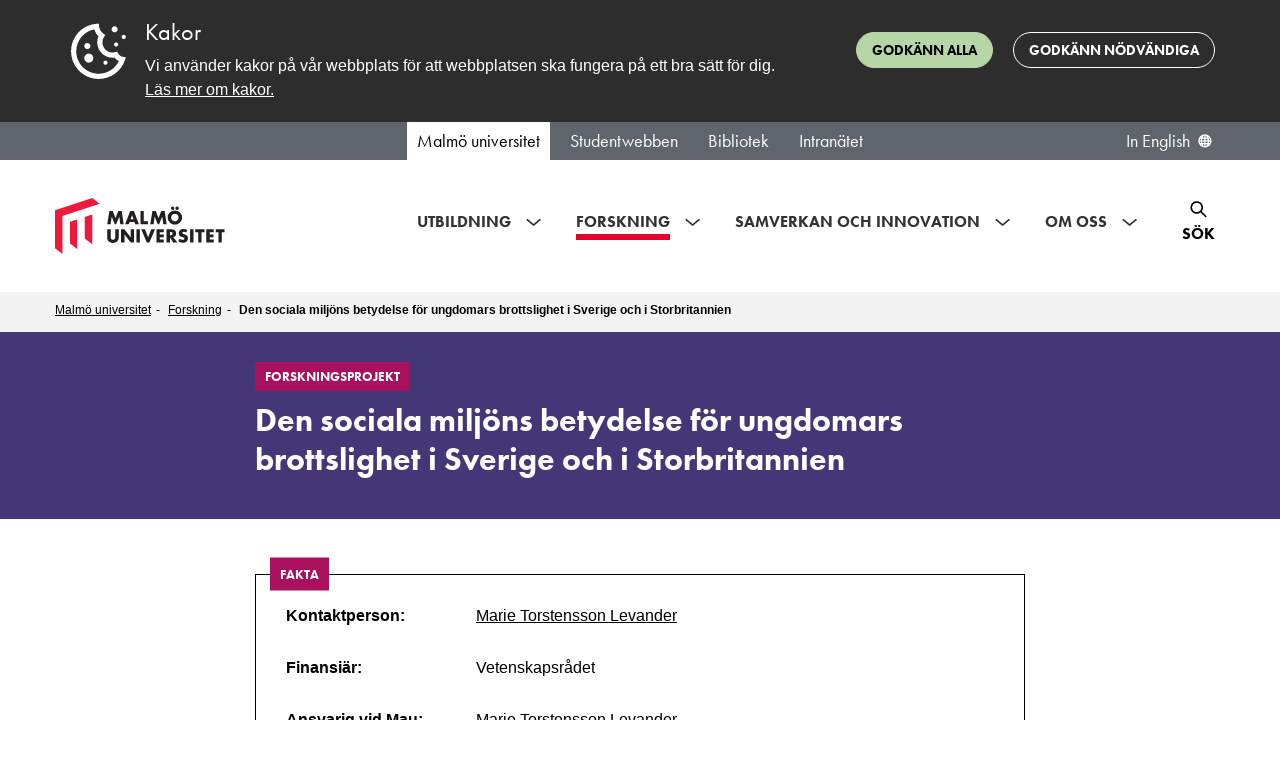

--- FILE ---
content_type: text/html; charset=utf-8
request_url: https://mau.se/forskning/projekt/den-sociala-miljons-betydelse-for-ungdomars-brottslighet-i-sverige-och-i-storbritannien/
body_size: 106284
content:

<!DOCTYPE html>
<html lang="sv" class="no-js">
<head>
    <meta charset="utf-8" />
    <meta http-equiv="X-UA-Compatible" content="IE=Edge" />
    <meta name="referrer" content="strict-origin-when-cross-origin" />
    

    <title>Den sociala milj&#246;ns betydelse f&#246;r ungdomars brottslighet i Sverige och i Storbritannien | Malm&#246; universitet</title>
    <meta name="id" content="47792" />

        <meta name="description" content="Barn och ungdomar v&#228;xer upp och handlar i olika slag av sociala milj&#246;er och det &#228;r v&#228;l k&#228;nt att barn och ungdom i vissa milj&#246;er oftare tenderar att utveckla olika slags sociala problem som kriminalitet och missbruk." />
    <meta name="keywords" content="" />

        <meta property="og:image" content="https://mau.se/contentassets/377b5a03ce814d248dc9ff50e2a7a28d/forskning-genrebild_2.jpg?w=1920&amp;amp;h=1080" />
        <meta property="og:image:secure_url" content="https://mau.se/contentassets/377b5a03ce814d248dc9ff50e2a7a28d/forskning-genrebild_2.jpg?w=1920&amp;amp;h=1080" />
        <meta property="og:image:width" content="1920" />
        <meta property="og:image:height" content="1080" />
    
        <meta property="og:description" content="Barn och ungdomar v&#228;xer upp och handlar i olika slag av sociala milj&#246;er och det &#228;r v&#228;l k&#228;nt att barn och ungdom i vissa milj&#246;er oftare tenderar att utveckla olika slags sociala problem som kriminalitet och missbruk." />
    <meta property="og:title" content="Den sociala milj&#246;ns betydelse f&#246;r ungdomars brottslighet i Sverige och i Storbritannien | Malm&#246; universitet" />
    <meta property="og:url" content="https://mau.se/forskning/projekt/den-sociala-miljons-betydelse-for-ungdomars-brottslighet-i-sverige-och-i-storbritannien/" />
    <meta property="og:type" content="website" />
    <meta name="viewport" content="width=device-width, initial-scale=1.0" />
    <meta name="format-detection" content="telephone=no">
    <meta name="modified" content="2024-05-13T10:38:57Z" />
        <link rel="preload" href="https://use.typekit.net/egd6jkj.css" as="style">
        <link rel="stylesheet" href="https://use.typekit.net/egd6jkj.css">
    <link href="/Content/dist/css/main.min.css?1.1.9504.25426" rel="preload" as="style" />
    <link href="/Content/dist/css/main.min.css?1.1.9504.25426" rel="stylesheet" />
    <script>(function (H) { H.className = H.className.replace(/\bno-js\b/, 'js') })(document.documentElement)</script>

    <script defer src="/Content/dist/js/bundle.min.js?1.1.9504.25426"></script>

    
    
    <link rel="stylesheet" type="text/css" href="https://customer.cludo.com/templates/3178/13505/dist/styles/cludo-search-results.css">
</head>
<body >
    <svg style="display: none;">
	<defs>
    <symbol id="icon-intra-phone" viewBox="0 0 24 24" xmlns="http://www.w3.org/2000/svg">
      <path d="M12 18H12.01M11 6H13M9.2 21H14.8C15.9201 21 16.4802 21 16.908 20.782C17.2843 20.5903 17.5903 20.2843 17.782 19.908C18 19.4802 18 18.9201 18 17.8V6.2C18 5.0799 18 4.51984 17.782 4.09202C17.5903 3.71569 17.2843 3.40973 16.908 3.21799C16.4802 3 15.9201 3 14.8 3H9.2C8.0799 3 7.51984 3 7.09202 3.21799C6.71569 3.40973 6.40973 3.71569 6.21799 4.09202C6 4.51984 6 5.07989 6 6.2V17.8C6 18.9201 6 19.4802 6.21799 19.908C6.40973 20.2843 6.71569 20.5903 7.09202 20.782C7.51984 21 8.07989 21 9.2 21Z" fill="none" stroke="black" stroke-width="1.5" stroke-linecap="round" stroke-linejoin="round"/>
    </symbol>
    <symbol id="icon-intra-mail" viewBox="0 0 24 24" xmlns="http://www.w3.org/2000/svg">
      <path d="M4.125 6.125L12 11.1875L20.4375 6.125M5.25 18.3044C4.00736 18.3044 3 17.297 3 16.0544V7.25C3 6.00736 4.00736 5 5.25 5H18.75C19.9926 5 21 6.00736 21 7.25V16.0543C21 17.297 19.9926 18.3044 18.75 18.3044H5.25Z" fill="none" stroke="black" stroke-width="1.5" stroke-linecap="round" stroke-linejoin="round"/>
    </symbol>
    <symbol id="icon-orch-id" viewBox="0 0 24 24" fill="none" xmlns="http://www.w3.org/2000/svg">
      <circle cx="12" cy="12" r="12" fill="black"/>
      <path d="M8.30542 17H6.84644V7.36719H8.30542V17ZM6.72339 4.75684C6.72339 4.42285 6.80542 4.17969 6.96948 4.02734C7.13354 3.86914 7.33862 3.79004 7.58472 3.79004C7.81909 3.79004 8.02124 3.86914 8.19116 4.02734C8.36108 4.18555 8.44604 4.42871 8.44604 4.75684C8.44604 5.08496 8.36108 5.33105 8.19116 5.49512C8.02124 5.65332 7.81909 5.73242 7.58472 5.73242C7.33862 5.73242 7.13354 5.65332 6.96948 5.49512C6.80542 5.33105 6.72339 5.08496 6.72339 4.75684ZM18.8699 12.0891C18.8699 13.6799 18.437 14.8972 17.5713 15.741C16.71 16.5803 15.4685 17 13.8469 17H11.1772V7.36279H14.1304C15.6289 7.36279 16.7935 7.77808 17.624 8.60864C18.4546 9.43921 18.8699 10.5994 18.8699 12.0891ZM17.6833 12.1287C17.6833 10.8718 17.3669 9.9248 16.7341 9.2876C16.1057 8.65039 15.1697 8.33179 13.926 8.33179H12.2979V16.031H13.6624C14.9983 16.031 16.0024 15.7036 16.6748 15.0488C17.3472 14.3896 17.6833 13.4163 17.6833 12.1287Z" fill="white"/>
    </symbol>
    <symbol id="icon-post-officebox" viewBox="0 0 20 18" fill="none" xmlns="http://www.w3.org/2000/svg">
      <path d="M0.75 9.89286V14.4643C0.75 15.7267 1.75736 16.75 3 16.75H16.5C17.7426 16.75 18.75 15.7267 18.75 14.4643V9.89286M0.75 9.89286L3.57751 2.23315C3.90683 1.34102 4.74635 0.75 5.68425 0.75H13.8157C14.7537 0.75 15.5932 1.34102 15.9225 2.23315L18.75 9.89286M0.75 9.89286H5.25L6.75 11.4929H12.75L14.25 9.89286H18.75" stroke="black" stroke-width="1.5" stroke-linecap="round" stroke-linejoin="round"/>
    </symbol>
    <symbol id="icon-office" viewBox="0 0 20 20" fill="none" xmlns="http://www.w3.org/2000/svg">
      <path d="M6.75 18.75V11.9028C6.75 11.2726 7.28726 10.7616 7.95 10.7616H11.55C12.2127 10.7616 12.75 11.2726 12.75 11.9028V18.75M9.05457 0.961172L1.25457 6.23603C0.938016 6.4501 0.75 6.79665 0.75 7.16605V17.0382C0.75 17.9836 1.55589 18.75 2.55 18.75H16.95C17.9441 18.75 18.75 17.9836 18.75 17.0382V7.16605C18.75 6.79665 18.562 6.45011 18.2454 6.23603L10.4454 0.961172C10.0291 0.67961 9.47092 0.679609 9.05457 0.961172Z" stroke="black" stroke-width="1.5" stroke-linecap="round"/>
    </symbol>
		<symbol id="icon-header-search-close" viewBox="0 0 32 32" fill="none" xmlns="http://www.w3.org/2000/svg">
			<g transform="translate(4,4)">
				<path fill-rule="evenodd" clip-rule="evenodd" d="M19.6367 3.2L12 10.8368L4.36316 3.2L3.19995 4.36159L10.8384 12L3.19995 19.6376L4.36236 20.8L12 13.1616L19.6376 20.8L20.8 19.6384L13.1615 12L20.7999 4.3624L19.6384 3.2L19.6367 3.2Z" fill="black"/>
			</g>
		</symbol>
		<symbol id="icon-event-page-zoom" viewBox="0 0 32 32" fill="none" xmlns="http://www.w3.org/2000/svg">
			<path d="M26.4499 20.7996C26.4499 21.2138 26.7857 21.5496 27.1999 21.5496C27.6142 21.5496 27.9499 21.2138 27.9499 20.7996H27.1999H26.4499ZM4.04995 20.7996C4.04995 21.2138 4.38574 21.5496 4.79995 21.5496C5.21416 21.5496 5.54995 21.2138 5.54995 20.7996H4.79995H4.04995ZM7.59995 5.59961V6.34961H24.4V5.59961V4.84961H7.59995V5.59961ZM27.1999 8.3073H26.4499V20.7996H27.1999H27.9499V8.3073H27.1999ZM4.79995 20.7996H5.54995V8.3073H4.79995H4.04995V20.7996H4.79995ZM24.4 5.59961V6.34961C25.556 6.34961 26.4499 7.2496 26.4499 8.3073H27.1999H27.9499C27.9499 6.37417 26.3367 4.84961 24.4 4.84961V5.59961ZM7.59995 5.59961V4.84961C5.66324 4.84961 4.04995 6.37417 4.04995 8.3073H4.79995H5.54995C5.54995 7.2496 6.44387 6.34961 7.59995 6.34961V5.59961ZM4.79995 21.5996V22.3496H27.1999V21.5996V20.8496H4.79995V21.5996ZM28.7999 23.1996H28.0499V24.7996H28.7999H29.5499V23.1996H28.7999ZM27.1999 26.3996V25.6496H4.79995V26.3996V27.1496H27.1999V26.3996ZM3.19995 24.7996H3.94995V23.1996H3.19995H2.44995V24.7996H3.19995ZM4.79995 26.3996V25.6496C4.33051 25.6496 3.94995 25.2691 3.94995 24.7996H3.19995H2.44995C2.44995 26.0975 3.50208 27.1496 4.79995 27.1496V26.3996ZM28.7999 24.7996H28.0499C28.0499 25.2691 27.6694 25.6496 27.1999 25.6496V26.3996V27.1496C28.4978 27.1496 29.5499 26.0975 29.5499 24.7996H28.7999ZM27.1999 21.5996V22.3496C27.6694 22.3496 28.0499 22.7302 28.0499 23.1996H28.7999H29.5499C29.5499 21.9017 28.4978 20.8496 27.1999 20.8496V21.5996ZM4.79995 21.5996V20.8496C3.50208 20.8496 2.44995 21.9017 2.44995 23.1996H3.19995H3.94995C3.94995 22.7302 4.33051 22.3496 4.79995 22.3496V21.5996Z" fill="black"/>
		</symbol>
		<symbol id="icon-event-page-time" viewBox="0 0 26 25" fill="none" xmlns="http://www.w3.org/2000/svg">
			<path d="M4.33333 8.88567H23M6.74603 1V3.05738M20.3333 1V3.05713M20.3333 3.05713H7C4.79086 3.05713 3 4.89915 3 7.1714V20.8857C3 23.158 4.79086 25 7 25H20.3333C22.5425 25 24.3333 23.158 24.3333 20.8857L24.3333 7.1714C24.3333 4.89915 22.5425 3.05713 20.3333 3.05713ZM12.3333 15.0571L14.3333 13V19.8571M14.3333 19.8571H12.3333M14.3333 19.8571H16.3333" stroke="black" stroke-width="1.5" stroke-linecap="round" stroke-linejoin="round"/>
		</symbol>
		<symbol id="icon-eventlist-dropdown-organization-categories" viewBox="0 0 26 25" fill="none" xmlns="http://www.w3.org/2000/svg">
			<path d="M3.15784 21.5H2.15784C2.15784 22.0523 2.60555 22.5 3.15784 22.5V21.5ZM22.1052 21.5V22.5C22.6575 22.5 23.1052 22.0523 23.1052 21.5H22.1052ZM6.31573 6.5C5.76345 6.5 5.31573 6.94772 5.31573 7.5C5.31573 8.05228 5.76345 8.5 6.31573 8.5V7.5V6.5ZM7.36836 8.5C7.92065 8.5 8.36836 8.05228 8.36836 7.5C8.36836 6.94772 7.92065 6.5 7.36836 6.5V7.5V8.5ZM11.5789 6.5C11.0266 6.5 10.5789 6.94772 10.5789 7.5C10.5789 8.05228 11.0266 8.5 11.5789 8.5V7.5V6.5ZM12.6315 8.5C13.1838 8.5 13.6315 8.05228 13.6315 7.5C13.6315 6.94772 13.1838 6.5 12.6315 6.5V7.5V8.5ZM6.31573 9.5C5.76345 9.5 5.31573 9.94772 5.31573 10.5C5.31573 11.0523 5.76345 11.5 6.31573 11.5V10.5V9.5ZM7.36836 11.5C7.92065 11.5 8.36836 11.0523 8.36836 10.5C8.36836 9.94772 7.92065 9.5 7.36836 9.5V10.5V11.5ZM11.5789 9.5C11.0266 9.5 10.5789 9.94772 10.5789 10.5C10.5789 11.0523 11.0266 11.5 11.5789 11.5V10.5V9.5ZM12.6315 11.5C13.1838 11.5 13.6315 11.0523 13.6315 10.5C13.6315 9.94772 13.1838 9.5 12.6315 9.5V10.5V11.5ZM6.31573 12.5C5.76345 12.5 5.31573 12.9477 5.31573 13.5C5.31573 14.0523 5.76345 14.5 6.31573 14.5V13.5V12.5ZM7.36836 14.5C7.92065 14.5 8.36836 14.0523 8.36836 13.5C8.36836 12.9477 7.92065 12.5 7.36836 12.5V13.5V14.5ZM11.5789 12.5C11.0266 12.5 10.5789 12.9477 10.5789 13.5C10.5789 14.0523 11.0266 14.5 11.5789 14.5V13.5V12.5ZM12.6315 14.5C13.1838 14.5 13.6315 14.0523 13.6315 13.5C13.6315 12.9477 13.1838 12.5 12.6315 12.5V13.5V14.5ZM11.5789 21.5V22.5H12.5789V21.5H11.5789ZM7.36836 21.5H6.36836V22.5H7.36836V21.5ZM18.9473 10.5C18.395 10.5 17.9473 10.9477 17.9473 11.5C17.9473 12.0523 18.395 12.5 18.9473 12.5V11.5V10.5ZM18.9578 12.5C19.5101 12.5 19.9578 12.0523 19.9578 11.5C19.9578 10.9477 19.5101 10.5 18.9578 10.5V11.5V12.5ZM18.9473 13.5C18.395 13.5 17.9473 13.9477 17.9473 14.5C17.9473 15.0523 18.395 15.5 18.9473 15.5V14.5V13.5ZM18.9578 15.5C19.5101 15.5 19.9578 15.0523 19.9578 14.5C19.9578 13.9477 19.5101 13.5 18.9578 13.5V14.5V15.5ZM18.9473 16.5C18.395 16.5 17.9473 16.9477 17.9473 17.5C17.9473 18.0523 18.395 18.5 18.9473 18.5V17.5V16.5ZM18.9578 18.5C19.5101 18.5 19.9578 18.0523 19.9578 17.5C19.9578 16.9477 19.5101 16.5 18.9578 16.5V17.5V18.5ZM21.9905 8.04601L21.1092 8.51866L21.9905 8.04601ZM21.5305 7.60899L21.0948 8.50909L21.5305 7.60899ZM15.2147 3.60899L14.779 4.50909L15.2147 3.60899ZM15.6747 4.04601L14.7934 4.51866L15.6747 4.04601ZM3.27257 4.04601L4.15382 4.51866L3.27257 4.04601ZM3.73258 3.60899L4.16827 4.50909L3.73258 3.60899ZM3.15784 5.1H2.15784V21.5H3.15784H4.15784V5.1H3.15784ZM4.84205 3.5V4.5H14.1052V3.5V2.5H4.84205V3.5ZM15.7894 5.1H14.7894V7.5H15.7894H16.7894V5.1H15.7894ZM15.7894 7.5H14.7894V21.5H15.7894H16.7894V7.5H15.7894ZM3.15784 21.5V22.5H15.7894V21.5V20.5H3.15784V21.5ZM15.7894 21.5V22.5H22.1052V21.5V20.5H15.7894V21.5ZM22.1052 9.1H21.1052V21.5H22.1052H23.1052V9.1H22.1052ZM15.7894 7.5V8.5H20.421V7.5V6.5H15.7894V7.5ZM6.31573 7.5V8.5H7.36836V7.5V6.5H6.31573V7.5ZM11.5789 7.5V8.5H12.6315V7.5V6.5H11.5789V7.5ZM6.31573 10.5V11.5H7.36836V10.5V9.5H6.31573V10.5ZM11.5789 10.5V11.5H12.6315V10.5V9.5H11.5789V10.5ZM6.31573 13.5V14.5H7.36836V13.5V12.5H6.31573V13.5ZM11.5789 13.5V14.5H12.6315V13.5V12.5H11.5789V13.5ZM11.5789 18.5H10.5789V21.5H11.5789H12.5789V18.5H11.5789ZM11.5789 21.5V20.5H7.36836V21.5V22.5H11.5789V21.5ZM7.36836 21.5H8.36836V18.5H7.36836H6.36836V21.5H7.36836ZM9.47363 16.5V17.5C10.133 17.5 10.5789 17.9954 10.5789 18.5H11.5789H12.5789C12.5789 16.7954 11.1397 15.5 9.47363 15.5V16.5ZM9.47363 16.5V15.5C7.80759 15.5 6.36836 16.7954 6.36836 18.5H7.36836H8.36836C8.36836 17.9954 8.81425 17.5 9.47363 17.5V16.5ZM18.9473 11.5V12.5H18.9578V11.5V10.5H18.9473V11.5ZM18.9473 14.5V15.5H18.9578V14.5V13.5H18.9473V14.5ZM18.9473 17.5V18.5H18.9578V17.5V16.5H18.9473V17.5ZM22.1052 9.1H23.1052C23.1052 8.83733 23.1061 8.57704 23.0872 8.35751C23.0672 8.12471 23.0197 7.84919 22.8717 7.57336L21.9905 8.04601L21.1092 8.51866C21.076 8.45674 21.0859 8.42819 21.0945 8.52889C21.1043 8.64286 21.1052 8.80261 21.1052 9.1H22.1052ZM20.421 7.5V8.5C20.7314 8.5 20.9071 8.5007 21.035 8.51063C21.1526 8.51975 21.142 8.53196 21.0948 8.50909L21.5305 7.60899L21.9662 6.7089C21.6937 6.57703 21.4232 6.53474 21.1897 6.51662C20.9665 6.4993 20.7001 6.5 20.421 6.5V7.5ZM21.9905 8.04601L22.8717 7.57336C22.6679 7.19329 22.3479 6.89368 21.9662 6.7089L21.5305 7.60899L21.0948 8.50909C21.1092 8.51606 21.1112 8.52241 21.1092 8.51866L21.9905 8.04601ZM14.1052 3.5V4.5C14.4157 4.5 14.5913 4.5007 14.7192 4.51063C14.8368 4.51975 14.8262 4.53196 14.779 4.50909L15.2147 3.60899L15.6504 2.7089C15.3779 2.57703 15.1074 2.53474 14.874 2.51662C14.6507 2.4993 14.3843 2.5 14.1052 2.5V3.5ZM15.7894 5.1H16.7894C16.7894 4.83733 16.7903 4.57704 16.7714 4.35751C16.7514 4.12471 16.7039 3.84919 16.5559 3.57336L15.6747 4.04601L14.7934 4.51866C14.7602 4.45674 14.7701 4.42819 14.7788 4.52889C14.7886 4.64286 14.7894 4.80261 14.7894 5.1H15.7894ZM15.2147 3.60899L14.779 4.50909C14.7934 4.51606 14.7954 4.52241 14.7934 4.51866L15.6747 4.04601L16.5559 3.57336C16.3521 3.19329 16.0321 2.89368 15.6504 2.7089L15.2147 3.60899ZM3.15784 5.1H4.15784C4.15784 4.80261 4.1587 4.64286 4.1685 4.52889C4.17716 4.42819 4.18703 4.45674 4.15382 4.51866L3.27257 4.04601L2.39132 3.57336C2.24337 3.84919 2.19588 4.12471 2.17586 4.35751C2.15698 4.57704 2.15784 4.83733 2.15784 5.1H3.15784ZM4.84205 3.5V2.5C4.56297 2.5 4.29651 2.4993 4.0733 2.51662C3.83983 2.53474 3.56932 2.57703 3.29689 2.7089L3.73258 3.60899L4.16827 4.50909C4.12102 4.53196 4.11047 4.51975 4.22807 4.51063C4.35591 4.5007 4.5316 4.5 4.84205 4.5V3.5ZM3.27257 4.04601L4.15382 4.51866C4.15181 4.52241 4.15388 4.51606 4.16827 4.50909L3.73258 3.60899L3.29689 2.7089C2.91515 2.89368 2.59517 3.19329 2.39132 3.57336L3.27257 4.04601Z" fill="black"/>
		</symbol>
		<symbol id="icon-eventlist-dropdown-event-categories" viewBox="0 0 20 21" fill="none" xmlns="http://www.w3.org/2000/svg">
			<path d="M5.0498 5.5498H5.0598M8.51177 1.5H5.8C4.11984 1.5 3.27976 1.5 2.63803 1.82698C2.07354 2.1146 1.6146 2.57354 1.32698 3.13803C1 3.77976 1 4.61984 1 6.3V9.01177C1 9.74555 1 10.1124 1.08289 10.4577C1.15638 10.7638 1.27759 11.0564 1.44208 11.3249C1.6276 11.6276 1.88703 11.887 2.40589 12.4059L7.10589 17.1059C8.29393 18.2939 8.88797 18.888 9.57295 19.1105C10.1755 19.3063 10.8245 19.3063 11.4271 19.1105C12.112 18.888 12.7061 18.2939 13.8941 17.1059L16.6059 14.3941C17.7939 13.2061 18.388 12.612 18.6105 11.9271C18.8063 11.3245 18.8063 10.6755 18.6105 10.0729C18.388 9.38797 17.7939 8.79393 16.6059 7.60589L11.9059 2.90589C11.387 2.38703 11.1276 2.1276 10.8249 1.94208C10.5564 1.77759 10.2638 1.65638 9.9577 1.58289C9.61243 1.5 9.24555 1.5 8.51177 1.5ZM5.5498 5.5498C5.5498 5.82595 5.32595 6.0498 5.0498 6.0498C4.77366 6.0498 4.5498 5.82595 4.5498 5.5498C4.5498 5.27366 4.77366 5.0498 5.0498 5.0498C5.32595 5.0498 5.5498 5.27366 5.5498 5.5498Z"
				  stroke="black" stroke-width="2" stroke-linecap="round" stroke-linejoin="round"/>
		</symbol>
		<symbol id="intra-icon-events"  width="25" height="28" viewBox="0 0 25 28" fill="none" xmlns="http://www.w3.org/2000/svg">
			<path d="M5.85785 8.48596H19.3495M5.24968 1.00013V3.44226M5.24968 3.44226L19.4159 3.442M5.24968 3.44226C2.90246 3.44226 0.999888 5.37777 0.999997 7.76559L1.00066 22.1768C1.00076 24.5645 2.90347 26.5 5.25053 26.5H19.4168C21.764 26.5 23.6668 24.5642 23.6667 22.1764L23.666 7.76519C23.6659 5.37752 21.763 3.442 19.4159 3.442M19.4159 1V3.442M9.50061 21.456V12.8093L6.66735 14.971M17.292 21.456V12.8093L14.4588 14.971" stroke="black" stroke-width="2" stroke-linecap="round" stroke-linejoin="round"/>
		</symbol>
		<symbol id="icon-eventlist-event-location" viewBox="0 0 24 29" fill="none" xmlns="http://www.w3.org/2000/svg">
			<path d="M12.0001 26.8002C12.0001 26.8002 22.0175 17.8958 22.0175 11.2176C22.0175 5.68513 17.5325 1.2002 12.0001 1.2002C6.46761 1.2002 1.98267 5.68513 1.98267 11.2176C1.98267 17.8958 12.0001 26.8002 12.0001 26.8002Z" stroke="black" stroke-width="2"/>
			<path d="M15.2005 10.8004C15.2005 12.5677 13.7678 14.0004 12.0005 14.0004C10.2332 14.0004 8.80047 12.5677 8.80047 10.8004C8.80047 9.03309 10.2332 7.6004 12.0005 7.6004C13.7678 7.6004 15.2005 9.03309 15.2005 10.8004Z" stroke="black" stroke-width="2"/>
		</symbol>
		<symbol id="icon-eventlist-event-time" viewBox="0 0 27 26" fill="none" xmlns="http://www.w3.org/2000/svg">
			<path d="M17.8504 16.9487C18.3743 17.1233 18.9407 16.8402 19.1153 16.3162C19.29 15.7923 19.0068 15.226 18.4829 15.0513L18.1666 16L17.8504 16.9487ZM13.6666 14.5H12.6666C12.6666 14.9304 12.9421 15.3126 13.3504 15.4487L13.6666 14.5ZM14.6666 8.22783C14.6666 7.67554 14.2189 7.22783 13.6666 7.22783C13.1143 7.22783 12.6666 7.67554 12.6666 8.22783H13.6666H14.6666ZM18.1666 16L18.4829 15.0513L13.9829 13.5513L13.6666 14.5L13.3504 15.4487L17.8504 16.9487L18.1666 16ZM13.6666 14.5H14.6666V8.22783H13.6666H12.6666V14.5H13.6666ZM25.6666 13H24.6666C24.6666 19.0751 19.7418 24 13.6666 24V25V26C20.8463 26 26.6666 20.1797 26.6666 13H25.6666ZM13.6666 25V24C7.59149 24 2.66663 19.0751 2.66663 13H1.66663H0.666626C0.666626 20.1797 6.48692 26 13.6666 26V25ZM1.66663 13H2.66663C2.66663 6.92487 7.59149 2 13.6666 2V1V0C6.48692 0 0.666626 5.8203 0.666626 13H1.66663ZM13.6666 1V2C19.7418 2 24.6666 6.92487 24.6666 13H25.6666H26.6666C26.6666 5.8203 20.8463 0 13.6666 0V1Z" fill="black"/>
		</symbol>
		<symbol id="icon-filter" viewBox="0 0 20 19" fill="none">
			<path d="M19 3.5H17M19 9.5H14M19 15.5H14M5 17.5V11.0612C5 10.8532 5 10.7492 4.97958 10.6497C4.96147 10.5615 4.93151 10.4761 4.89052 10.3958C4.84431 10.3054 4.77934 10.2242 4.64939 10.0617L1.35061 5.93826C1.22066 5.77583 1.15569 5.69461 1.10948 5.60417C1.06849 5.52393 1.03853 5.43852 1.02042 5.35026C1 5.25078 1 5.14677 1 4.93875V3.1C1 2.53995 1 2.25992 1.10899 2.04601C1.20487 1.85785 1.35785 1.70487 1.54601 1.60899C1.75992 1.5 2.03995 1.5 2.6 1.5H11.4C11.9601 1.5 12.2401 1.5 12.454 1.60899C12.6422 1.70487 12.7951 1.85785 12.891 2.04601C13 2.25992 13 2.53995 13 3.1V4.93875C13 5.14677 13 5.25078 12.9796 5.35026C12.9615 5.43852 12.9315 5.52393 12.8905 5.60417C12.8443 5.69461 12.7793 5.77583 12.6494 5.93826L9.35061 10.0617C9.22066 10.2242 9.15569 10.3054 9.10948 10.3958C9.06849 10.4761 9.03853 10.5615 9.02042 10.6497C9 10.7492 9 10.8532 9 11.0612V14.5L5 17.5Z"
				stroke="black" stroke-width="1.5" stroke-linecap="round" stroke-linejoin="round"/>
		</symbol>
    <symbol id="icon-favourite" viewBox="0 0 24 24">
      <path d="M12 6.00013C10.2006 3.90311 7.19377 3.25504 4.93923 5.17528C2.68468 7.09552 2.36727 10.3061 4.13778 12.5771C5.60984 14.4654 10.0648 18.4478 11.5249 19.7368C11.6882 19.881 11.7699 19.9531 11.8652 19.9814C11.9483 20.0062 12.0393 20.0062 12.1225 19.9814C12.2178 19.9531 12.2994 19.881 12.4628 19.7368C13.9229 18.4478 18.3778 14.4654 19.8499 12.5771C21.6204 10.3061 21.3417 7.07532 19.0484 5.17528C16.7551 3.27524 13.7994 3.90311 12 6.00013Z" fill="none" fill-rule="evenodd" clip-rule="evenodd" stroke="black" stroke-width="1.5" stroke-linecap="round" stroke-linejoin="round"/>
    </symbol>
		<symbol id="icon-favourite-solid" viewBox="0 0 21 19" xmlns="http://www.w3.org/2000/svg">
			<g transform="scale(0.8076923 0.826087)">
				<path fill-rule="evenodd" clip-rule="evenodd"
				  d="M12.75 3.37695C10.3508 0.580921 6.34169 -0.283181 3.33563 2.27714C0.329573 4.83746 -0.0936386 9.11819 2.26704 12.1463C4.22978 14.6639 10.1697 19.9739 12.1165 21.6925C12.3343 21.8848 12.4432 21.9809 12.5703 22.0187C12.6811 22.0517 12.8024 22.0517 12.9133 22.0187C13.0403 21.9809 13.1492 21.8848 13.367 21.6925C15.3138 19.9739 21.2538 14.6639 23.2165 12.1463C25.5772 9.11819 25.2057 4.81053 22.1479 2.27714C19.0902 -0.256249 15.1492 0.580921 12.75 3.37695Z"
				  fill="currentColor"/>
			</g>
		</symbol>
		<symbol id="icon-calendar-1" viewBox="0 0 32 32" fill="none" xmlns="http://www.w3.org/2000/svg">
			<path stroke="#000" stroke-linecap="round" stroke-linejoin="round" stroke-width="1.5"
				  d="M7.333 11.886H26M9.746 4v2.057M23.333 4v2.057m0 0H10c-2.21 0-4 1.842-4 4.114v13.715C6 26.158 7.79 28 10 28h13.333c2.21 0 4-1.842 4-4.114V10.17c0-2.272-1.79-4.114-4-4.114Zm-8 12 2-2.057v6.857m0 0h-2m2 0h2"/>
		</symbol>

		<symbol id="icon-tools" viewBox="0 0 18 18" fill="none" xmlns="http://www.w3.org/2000/svg">
			<path d="M2.32943 0.271579C3.56252 -0.166801 4.9923 0.107489 5.97927 1.09446C6.96652 2.08171 7.2407 3.51202 6.80178 4.74535L17.6465 15.5902L15.5252 17.7115L4.67936 6.86709C3.44627 7.3055 2.01649 7.0312 1.02952 6.04421C0.0422707 5.05696 -0.231899 3.62665 0.207011 2.39332L2.44373 4.63C3.02952 5.21578 3.97927 5.21578 4.56505 4.63C5.15084 4.04421 5.15084 3.09446 4.56505 2.50868L2.32943 0.271579ZM12.6968 2.15512L15.8788 0.387359L17.293 1.80157L15.5252 4.98355L13.7574 5.3371L11.6361 7.4584L10.2219 6.04421L12.3432 3.92289L12.6968 2.15512ZM5.62572 9.9333L7.747 12.0546L2.79729 17.0044C2.2115 17.5902 1.26175 17.5902 0.675971 17.0044C0.124641 16.453 0.0922106 15.5793 0.578671 14.99L0.675971 14.883L5.62572 9.9333Z" fill="black"/>
		</symbol>
		<symbol id="icon-warning" viewBox="0 0 26 24" fill="none" xmlns="http://www.w3.org/2000/svg">
			<path d="M13 13.2V7.2193M13 17.633V17.6856M20.5599 22.6667H5.44009C3.3748 22.6667 1.6319 21.3017 1.08354 19.4343C0.849456 18.6371 1.13708 17.8068 1.57701 17.0999L9.13692 3.46804C10.9081 0.621774 15.0919 0.621778 16.8631 3.46805L24.423 17.0999C24.8629 17.8068 25.1505 18.6371 24.9165 19.4343C24.3681 21.3017 22.6252 22.6667 20.5599 22.6667Z" stroke="black" stroke-width="2" stroke-linecap="round" stroke-linejoin="round"/>
		</symbol>
		<symbol id="icon-list" viewBox="0 0 32 32" fill="none" xmlns="http://www.w3.org/2000/svg">
			<path d="M2.00001 8.4H26M22 14H6.00001M15.6 20.4H6.00001M6.00001 26.8H22C24.651 26.8 26.8 24.651 26.8 22V6C26.8 3.34903 24.651 1.2 22 1.2H6.00001C3.34905 1.2 1.20001 3.34903 1.20001 6V22C1.20001 24.651 3.34905 26.8 6.00001 26.8Z" stroke="black" stroke-width="2" stroke-linecap="round" stroke-linejoin="round"/>
			<path d="M1.8 8.2H25.8M21.8 13.8H5.8M15.4 20.2H5.8M5.8 26.6H21.8C24.451 26.6 26.6 24.451 26.6 21.8V5.8C26.6 3.14903 24.451 1 21.8 1H5.8C3.14903 1 1 3.14903 1 5.8V21.8C1 24.451 3.14903 26.6 5.8 26.6Z" stroke="black" stroke-width="2" stroke-linecap="round" stroke-linejoin="round"/>
		</symbol>
		<symbol id="icon-tools-intra" viewBox="0 0 20 20" fill="none">
			<path stroke="#000" stroke-linejoin="round" d="M18.732 5.125c-.014-.16-.372-.468-.523-.523a.416.416 0 0 0-.436.096l-2.29 2.29-2.973-2.974 2.335-2.327a.413.413 0 0 0 .097-.434c-.056-.15-.422-.471-.584-.485a4.808 4.808 0 0 0-3.812 1.384 4.78 4.78 0 0 0-1.096 5.08c-.07.059-.14.121-.208.189l-7.796 7.328-.008.008a2.34 2.34 0 0 0 0 3.314 2.347 2.347 0 0 0 3.325-.023l7.292-7.827c.066-.066.128-.136.186-.207a4.826 4.826 0 0 0 5.102-1.09 4.77 4.77 0 0 0 1.389-3.799Z"/>
		</symbol>
		<symbol id="icon-roles-intra" viewBox="0 0 30 28" fill="none" xmlns="http://www.w3.org/2000/svg">
			<path d="M23.5965 22.3385L23.2152 21.6927L23.5965 22.3385ZM24.2519 21.1904H23.5019H24.2519ZM13.6208 26.538L13.2185 27.171L13.6208 26.538ZM16.4072 26.5838L16.7886 27.2296L16.4072 26.5838ZM1.53879 8.84906L1.15484 8.20479H1.15484L1.53879 8.84906ZM1.53879 9.99443L1.15484 10.6387H1.15484L1.53879 9.99443ZM15.6826 17.6097L16.0665 18.254L15.6826 17.6097ZM14.3174 17.6097L14.7014 16.9654L14.3174 17.6097ZM28.4612 8.84906L28.8452 8.20479L28.4612 8.84906ZM28.4612 9.99443L28.0773 9.35016L28.4612 9.99443ZM7.02344 22.3444L7.42578 21.7114L7.02344 22.3444ZM15.6826 1.23377L15.2986 1.87804L15.6826 1.23377ZM14.3174 1.23377L14.7014 1.87804L14.3174 1.23377ZM29.35 9.39955C29.35 8.98534 29.0142 8.64955 28.6 8.64955C28.1858 8.64955 27.85 8.98534 27.85 9.39955H28.6H29.35ZM27.85 16.5996C27.85 17.0138 28.1858 17.3496 28.6 17.3496C29.0142 17.3496 29.35 17.0138 29.35 16.5996H28.6H27.85ZM15.6826 1.23377L15.2986 1.87804L28.0773 9.49333L28.4612 8.84906L28.8452 8.20479L16.0665 0.589499L15.6826 1.23377ZM28.4612 9.99443L28.0773 9.35016L15.2986 16.9654L15.6826 17.6097L16.0665 18.254L28.8452 10.6387L28.4612 9.99443ZM1.53879 8.84906L1.92274 9.49333L14.7014 1.87804L14.3174 1.23377L13.9335 0.589498L1.15484 8.20479L1.53879 8.84906ZM14.3174 17.6097L14.7014 16.9654L6.78932 12.2503L6.40537 12.8946L6.02143 13.5389L13.9335 18.254L14.3174 17.6097ZM6.40537 12.8946L6.78932 12.2503L1.92274 9.35016L1.53879 9.99443L1.15484 10.6387L6.02143 13.5389L6.40537 12.8946ZM6.40537 12.8946H5.65537V21.2191H6.40537H7.15537V12.8946H6.40537ZM7.02344 22.3444L6.6211 22.9773L13.2185 27.171L13.6208 26.538L14.0231 25.9051L7.42578 21.7114L7.02344 22.3444ZM16.4072 26.5838L16.7886 27.2296L23.9779 22.9843L23.5965 22.3385L23.2152 21.6927L16.0259 25.9379L16.4072 26.5838ZM24.2519 21.1904H25.0019L25.0019 12.8946H24.2519L23.5019 12.8946L23.5019 21.1904H24.2519ZM23.5965 22.3385L23.9779 22.9843C24.6125 22.6096 25.0019 21.9274 25.0019 21.1904H24.2519H23.5019C23.5019 21.3967 23.3929 21.5878 23.2152 21.6927L23.5965 22.3385ZM13.6208 26.538L13.2185 27.171C14.3028 27.8602 15.6822 27.8829 16.7886 27.2296L16.4072 26.5838L16.0259 25.9379C15.4052 26.3044 14.6314 26.2917 14.0231 25.9051L13.6208 26.538ZM1.53879 8.84906L1.15484 8.20479C0.232929 8.75419 0.232933 10.0893 1.15484 10.6387L1.53879 9.99443L1.92274 9.35016C1.93161 9.35545 1.94408 9.36695 1.95299 9.38327C1.96087 9.39771 1.96341 9.41101 1.96341 9.42175C1.96341 9.43248 1.96087 9.44579 1.95299 9.46022C1.94408 9.47654 1.93161 9.48804 1.92274 9.49333L1.53879 8.84906ZM15.6826 17.6097L15.2986 16.9654C15.1146 17.0751 14.8854 17.0751 14.7014 16.9654L14.3174 17.6097L13.9335 18.254C14.5906 18.6456 15.4094 18.6456 16.0665 18.254L15.6826 17.6097ZM28.4612 8.84906L28.0773 9.49333C28.0684 9.48804 28.0559 9.47654 28.047 9.46022C28.0391 9.44579 28.0366 9.43248 28.0366 9.42175C28.0366 9.41101 28.0391 9.39771 28.047 9.38327C28.0559 9.36695 28.0684 9.35545 28.0773 9.35016L28.4612 9.99443L28.8452 10.6387C29.7671 10.0893 29.7671 8.75419 28.8452 8.20479L28.4612 8.84906ZM6.40537 21.2191H5.65537C5.65537 21.9318 6.01966 22.595 6.6211 22.9773L7.02344 22.3444L7.42578 21.7114C7.25737 21.6044 7.15537 21.4187 7.15537 21.2191H6.40537ZM15.6826 1.23377L16.0665 0.589499C15.4094 0.197911 14.5906 0.197909 13.9335 0.589498L14.3174 1.23377L14.7014 1.87804C14.8854 1.7684 15.1146 1.7684 15.2986 1.87804L15.6826 1.23377ZM28.6 9.39955H27.85V16.5996H28.6H29.35V9.39955H28.6Z" fill="black"/>
		</symbol>
		<symbol id="icon-building-intra" viewBox="0 0 26 26" fill="none" xmlns="http://www.w3.org/2000/svg">
			<path d="M1 25H0.25C0.25 25.4142 0.585786 25.75 1 25.75L1 25ZM25 25V25.75C25.4142 25.75 25.75 25.4142 25.75 25H25ZM5 5.58333C4.58579 5.58333 4.25 5.91912 4.25 6.33333C4.25 6.74755 4.58579 7.08333 5 7.08333V6.33333V5.58333ZM6.33333 7.08333C6.74755 7.08333 7.08333 6.74755 7.08333 6.33333C7.08333 5.91912 6.74755 5.58333 6.33333 5.58333V6.33333V7.08333ZM11.6667 5.58333C11.2525 5.58333 10.9167 5.91912 10.9167 6.33333C10.9167 6.74755 11.2525 7.08333 11.6667 7.08333V6.33333V5.58333ZM13 7.08333C13.4142 7.08333 13.75 6.74755 13.75 6.33333C13.75 5.91912 13.4142 5.58333 13 5.58333V6.33333V7.08333ZM5 9.58333C4.58579 9.58333 4.25 9.91912 4.25 10.3333C4.25 10.7475 4.58579 11.0833 5 11.0833V10.3333V9.58333ZM6.33333 11.0833C6.74755 11.0833 7.08333 10.7475 7.08333 10.3333C7.08333 9.91912 6.74755 9.58333 6.33333 9.58333V10.3333V11.0833ZM11.6667 9.58333C11.2525 9.58333 10.9167 9.91912 10.9167 10.3333C10.9167 10.7475 11.2525 11.0833 11.6667 11.0833V10.3333V9.58333ZM13 11.0833C13.4142 11.0833 13.75 10.7475 13.75 10.3333C13.75 9.91912 13.4142 9.58333 13 9.58333V10.3333V11.0833ZM5 13.5833C4.58579 13.5833 4.25 13.9191 4.25 14.3333C4.25 14.7475 4.58579 15.0833 5 15.0833V14.3333V13.5833ZM6.33333 15.0833C6.74755 15.0833 7.08333 14.7475 7.08333 14.3333C7.08333 13.9191 6.74755 13.5833 6.33333 13.5833V14.3333V15.0833ZM11.6667 13.5833C11.2525 13.5833 10.9167 13.9191 10.9167 14.3333C10.9167 14.7475 11.2525 15.0833 11.6667 15.0833V14.3333V13.5833ZM13 15.0833C13.4142 15.0833 13.75 14.7475 13.75 14.3333C13.75 13.9191 13.4142 13.5833 13 13.5833V14.3333V15.0833ZM11.6667 25V25.75H12.4167V25H11.6667ZM6.33333 25H5.58333V25.75H6.33333V25ZM21 10.9167C20.5858 10.9167 20.25 11.2525 20.25 11.6667C20.25 12.0809 20.5858 12.4167 21 12.4167V11.6667V10.9167ZM21.0133 12.4167C21.4275 12.4167 21.7633 12.0809 21.7633 11.6667C21.7633 11.2525 21.4275 10.9167 21.0133 10.9167V11.6667V12.4167ZM21 14.9167C20.5858 14.9167 20.25 15.2525 20.25 15.6667C20.25 16.0809 20.5858 16.4167 21 16.4167V15.6667V14.9167ZM21.0133 16.4167C21.4275 16.4167 21.7633 16.0809 21.7633 15.6667C21.7633 15.2525 21.4275 14.9167 21.0133 14.9167V15.6667V16.4167ZM21 18.9167C20.5858 18.9167 20.25 19.2525 20.25 19.6667C20.25 20.0809 20.5858 20.4167 21 20.4167V19.6667V18.9167ZM21.0133 20.4167C21.4275 20.4167 21.7633 20.0809 21.7633 19.6667C21.7633 19.2525 21.4275 18.9167 21.0133 18.9167V19.6667V20.4167ZM24.8547 7.06135L24.1864 7.40184L24.8547 7.06135ZM24.272 6.47866L23.9315 7.14691L24.272 6.47866ZM16.272 1.14532L15.9315 1.81358L16.272 1.14532ZM16.8547 1.72801L16.1864 2.06851L16.8547 1.72801ZM1.14532 1.72801L1.81358 2.06851L1.14532 1.72801ZM1.72801 1.14532L2.06851 1.81358L1.72801 1.14532ZM1 3.13333H0.25V25H1H1.75V3.13333H1ZM3.13333 1V1.75H14.8667V1V0.25H3.13333V1ZM17 3.13333H16.25V6.33333H17H17.75V3.13333H17ZM17 6.33333H16.25V25H17H17.75V6.33333H17ZM1 25V25.75H17V25V24.25H1V25ZM17 25V25.75H25V25V24.25H17V25ZM25 8.46667H24.25V25H25H25.75V8.46667H25ZM17 6.33333V7.08333H22.8667V6.33333V5.58333H17V6.33333ZM5 6.33333V7.08333H6.33333V6.33333V5.58333H5V6.33333ZM11.6667 6.33333V7.08333H13V6.33333V5.58333H11.6667V6.33333ZM5 10.3333V11.0833H6.33333V10.3333V9.58333H5V10.3333ZM11.6667 10.3333V11.0833H13V10.3333V9.58333H11.6667V10.3333ZM5 14.3333V15.0833H6.33333V14.3333V13.5833H5V14.3333ZM11.6667 14.3333V15.0833H13V14.3333V13.5833H11.6667V14.3333ZM11.6667 21H10.9167V25H11.6667H12.4167V21H11.6667ZM11.6667 25V24.25H6.33333V25V25.75H11.6667V25ZM6.33333 25H7.08333V21H6.33333H5.58333V25H6.33333ZM9 18.3333V19.0833C10.0585 19.0833 10.9167 19.9415 10.9167 21H11.6667H12.4167C12.4167 19.113 10.887 17.5833 9 17.5833V18.3333ZM9 18.3333V17.5833C7.11303 17.5833 5.58333 19.113 5.58333 21H6.33333H7.08333C7.08333 19.9415 7.94145 19.0833 9 19.0833V18.3333ZM21 11.6667V12.4167H21.0133V11.6667V10.9167H21V11.6667ZM21 15.6667V16.4167H21.0133V15.6667V14.9167H21V15.6667ZM21 19.6667V20.4167H21.0133V19.6667V18.9167H21V19.6667ZM25 8.46667H25.75C25.75 8.10567 25.7506 7.78982 25.7293 7.52986C25.7074 7.26115 25.6584 6.98681 25.5229 6.72085L24.8547 7.06135L24.1864 7.40184C24.1962 7.4211 24.2199 7.47605 24.2343 7.65201C24.2494 7.83672 24.25 8.08092 24.25 8.46667H25ZM22.8667 6.33333V7.08333C23.2524 7.08333 23.4966 7.08392 23.6813 7.09901C23.8573 7.11338 23.9122 7.1371 23.9315 7.14691L24.272 6.47866L24.6125 5.8104C24.3465 5.67489 24.0722 5.62595 23.8035 5.60399C23.5435 5.58275 23.2277 5.58333 22.8667 5.58333V6.33333ZM24.8547 7.06135L25.5229 6.72085C25.3232 6.32885 25.0045 6.01014 24.6125 5.8104L24.272 6.47866L23.9315 7.14691C24.0413 7.20284 24.1305 7.29208 24.1864 7.40184L24.8547 7.06135ZM14.8667 1V1.75C15.2524 1.75 15.4966 1.75058 15.6813 1.76567C15.8573 1.78005 15.9122 1.80377 15.9315 1.81358L16.272 1.14532L16.6125 0.47707C16.3465 0.341557 16.0722 0.292611 15.8035 0.270656C15.5435 0.249417 15.2277 0.25 14.8667 0.25V1ZM17 3.13333H17.75C17.75 2.77234 17.7506 2.45649 17.7293 2.19653C17.7074 1.92781 17.6584 1.65348 17.5229 1.38752L16.8547 1.72801L16.1864 2.06851C16.1962 2.08776 16.2199 2.14272 16.2343 2.31868C16.2494 2.50339 16.25 2.74759 16.25 3.13333H17ZM16.272 1.14532L15.9315 1.81358C16.0413 1.86951 16.1305 1.95874 16.1864 2.06851L16.8547 1.72801L17.5229 1.38752C17.3232 0.995516 17.0045 0.676806 16.6125 0.47707L16.272 1.14532ZM1 3.13333H1.75C1.75 2.74759 1.75058 2.50339 1.76567 2.31868C1.78005 2.14272 1.80377 2.08776 1.81358 2.06851L1.14532 1.72801L0.47707 1.38752C0.341557 1.65348 0.292611 1.92781 0.270656 2.19653C0.249417 2.45649 0.25 2.77234 0.25 3.13333H1ZM3.13333 1V0.25C2.77234 0.25 2.45649 0.249417 2.19653 0.270656C1.92781 0.292611 1.65348 0.341557 1.38752 0.47707L1.72801 1.14532L2.06851 1.81358C2.08776 1.80377 2.14272 1.78005 2.31868 1.76567C2.50339 1.75058 2.74759 1.75 3.13333 1.75V1ZM1.14532 1.72801L1.81358 2.06851C1.86951 1.95874 1.95874 1.86951 2.06851 1.81358L1.72801 1.14532L1.38752 0.47707C0.995515 0.676806 0.676806 0.995515 0.47707 1.38752L1.14532 1.72801Z" fill="currentColor"/>
		</symbol>
		<symbol id="icon-organisation-intra" viewBox="0 0 32 32" fill="none">
			<path d="M4 12.5547C4 12.0622 4.25069 11.6001 4.67276 11.3147L15.0728 4.28156C15.6279 3.90615 16.3721 3.90615 16.9272 4.28156L27.3272 11.3147C27.7493 11.6001 28 12.0622 28 12.5547V25.7176C28 26.9781 26.9255 28 25.6 28H6.4C5.07452 28 4 26.9781 4 25.7176V12.5547Z" stroke="currentColor" stroke-width="2"/>
		</symbol>
		<symbol id="icon-lock-intra" viewBox="0 0 14 14" fill="none">
			<path d="M7.00002 8.66667V10M3.66669 5.68586C3.98097 5.66667 4.36841 5.66667 4.86669 5.66667H9.13335C9.63163 5.66667 10.0191 5.66667 10.3334 5.68586M3.66669 5.68586C3.27447 5.7098 2.99621 5.76364 2.75871 5.88465C2.38238 6.0764 2.07642 6.38236 1.88467 6.75869C1.66669 7.18651 1.66669 7.74656 1.66669 8.86667V9.8C1.66669 10.9201 1.66669 11.4802 1.88467 11.908C2.07642 12.2843 2.38238 12.5903 2.75871 12.782C3.18653 13 3.74658 13 4.86669 13H9.13335C10.2535 13 10.8135 13 11.2413 12.782C11.6177 12.5903 11.9236 12.2843 12.1154 11.908C12.3334 11.4802 12.3334 10.9201 12.3334 9.8V8.86667C12.3334 7.74656 12.3334 7.18651 12.1154 6.75869C11.9236 6.38236 11.6177 6.0764 11.2413 5.88465C11.0038 5.76364 10.7256 5.7098 10.3334 5.68586M3.66669 5.68586V4.33333C3.66669 2.49238 5.15907 1 7.00002 1C8.84097 1 10.3334 2.49238 10.3334 4.33333V5.68586" stroke="currentColor" stroke-width="1.5" stroke-linecap="round" stroke-linejoin="round"/>
		</symbol>
		<symbol id="link-intra" viewBox="-4 1 28 12" fill="none" xmlns="http://www.w3.org/2000/svg">
			<path d="M12 1H14C16.7614 1 19 3.23858 19 6C19 8.76142 16.7614 11 14 11H12M8 1H6C3.23858 1 1 3.23858 1 6C1 8.76142 3.23858 11 6 11H8M6 6H14" stroke="black" stroke-width="2" stroke-linecap="round" stroke-linejoin="round"/>
		</symbol>
		<symbol id="icon-heart" viewBox="0 0 23 22">
			<path d="M16.2196 0.95459C13.8705 0.95459 12.3877 2.11901 11.5271 3.17193C10.6666 2.11901 9.18396 0.95459 6.83396 0.95459C2.83383 0.95459 0.146973 4.72882 0.146973 8.25362C0.146973 13.3849 9.82421 20.262 10.9276 21.0291C11.1083 21.1545 11.3177 21.2174 11.5271 21.2174C11.7365 21.2174 11.9459 21.1545 12.1266 21.0291C13.2301 20.262 22.9073 13.3849 22.9073 8.25362C22.9073 4.72882 20.22 0.95459 16.2196 0.95459Z" fill="currentColor"/>
		</symbol>
    <symbol id="icon-fallback-profile" viewBox="0 0 24 24">
      <path d="M5 21C5 17.134 8.13401 14 12 14C15.866 14 19 17.134 19 21M16 7C16 9.20914 14.2091 11 12 11C9.79086 11 8 9.20914 8 7C8 4.79086 9.79086 3 12 3C14.2091 3 16 4.79086 16 7Z" fill="none" stroke="black" stroke-width="1.5" stroke-linecap="round" stroke-linejoin="round"/>
    </symbol>
		<symbol id="icon-favourite" viewBox="0 0 21 19" fill="none" xmlns="http://www.w3.org/2000/svg">
			<path d="M15 0C18.0376 0 20.5 2.5 20.5 6C20.5 13 13 17 10.5 18.5C8 17 0.5 13 0.5 6C0.5 2.5 3 0 6 0C7.85997 0 9.5 1 10.5 2C11.5 1 13.14 0 15 0ZM11.4339 15.6038C12.3155 15.0485 13.11 14.4955 13.8549 13.9029C16.8337 11.533 18.5 8.9435 18.5 6C18.5 3.64076 16.963 2 15 2C13.9241 2 12.7593 2.56911 11.9142 3.41421L10.5 4.82843L9.0858 3.41421C8.24068 2.56911 7.0759 2 6 2C4.05906 2 2.5 3.6565 2.5 6C2.5 8.9435 4.16627 11.533 7.14514 13.9029C7.89 14.4955 8.6845 15.0485 9.5661 15.6038C9.8646 15.7919 10.1611 15.9729 10.5 16.1752C10.8389 15.9729 11.1354 15.7919 11.4339 15.6038Z" fill="black"/>
		</symbol>
		<symbol id="icon-tools" viewBox="0 0 18 18" fill="none" xmlns="http://www.w3.org/2000/svg">
			<path d="M2.32943 0.271579C3.56252 -0.166801 4.9923 0.107489 5.97927 1.09446C6.96652 2.08171 7.2407 3.51202 6.80178 4.74535L17.6465 15.5902L15.5252 17.7115L4.67936 6.86709C3.44627 7.3055 2.01649 7.0312 1.02952 6.04421C0.0422707 5.05696 -0.231899 3.62665 0.207011 2.39332L2.44373 4.63C3.02952 5.21578 3.97927 5.21578 4.56505 4.63C5.15084 4.04421 5.15084 3.09446 4.56505 2.50868L2.32943 0.271579ZM12.6968 2.15512L15.8788 0.387359L17.293 1.80157L15.5252 4.98355L13.7574 5.3371L11.6361 7.4584L10.2219 6.04421L12.3432 3.92289L12.6968 2.15512ZM5.62572 9.9333L7.747 12.0546L2.79729 17.0044C2.2115 17.5902 1.26175 17.5902 0.675971 17.0044C0.124641 16.453 0.0922106 15.5793 0.578671 14.99L0.675971 14.883L5.62572 9.9333Z" fill="black"/>
		</symbol>
		<symbol id="icon-warning" viewBox="0 0 26 24" fill="none" xmlns="http://www.w3.org/2000/svg">
			<path d="M13 13.2V7.2193M13 17.633V17.6856M20.5599 22.6667H5.44009C3.3748 22.6667 1.6319 21.3017 1.08354 19.4343C0.849456 18.6371 1.13708 17.8068 1.57701 17.0999L9.13692 3.46804C10.9081 0.621774 15.0919 0.621778 16.8631 3.46805L24.423 17.0999C24.8629 17.8068 25.1505 18.6371 24.9165 19.4343C24.3681 21.3017 22.6252 22.6667 20.5599 22.6667Z" stroke="black" stroke-width="2" stroke-linecap="round" stroke-linejoin="round"/>
		</symbol>
		<symbol id="icon-list" viewBox="0 0 28 28" fill="none" xmlns="http://www.w3.org/2000/svg">
			<path d="M2.00001 8.4H26M22 14H6.00001M15.6 20.4H6.00001M6.00001 26.8H22C24.651 26.8 26.8 24.651 26.8 22V6C26.8 3.34903 24.651 1.2 22 1.2H6.00001C3.34905 1.2 1.20001 3.34903 1.20001 6V22C1.20001 24.651 3.34905 26.8 6.00001 26.8Z" stroke="black" stroke-width="2" stroke-linecap="round" stroke-linejoin="round"/>
		</symbol>
		<symbol id="icon-tools-intra" viewBox="0 0 28 28" fill="none" xmlns="http://www.w3.org/2000/svg">
			<path d="M24.976 7.33337C24.9576 7.11973 24.4807 6.70944 24.2789 6.63626C24.0766 6.56263 23.8502 6.61275 23.698 6.76412L20.6452 9.81692L16.6799 5.85165L19.7938 2.74949C19.9462 2.59783 19.9959 2.37218 19.9225 2.17099C19.8483 1.9694 19.3594 1.54234 19.1445 1.52383C17.2534 1.36151 15.4005 2.03415 14.0608 3.36899C12.226 5.19704 11.7401 7.86651 12.6005 10.1419C12.5065 10.2208 12.4137 10.3045 12.3222 10.3947L1.92804 20.1657C1.92437 20.1693 1.92076 20.1732 1.91679 20.1767C0.694403 21.3945 0.694403 23.376 1.91679 24.5941C3.13938 25.8118 5.11382 25.797 6.33601 24.5792C6.34128 24.5743 6.3461 24.5694 6.35092 24.5639L16.0734 14.1283C16.162 14.0396 16.2443 13.9468 16.3219 13.8516C18.6065 14.7103 21.2877 14.2274 23.1242 12.3981C24.4635 11.0632 25.1392 9.2171 24.976 7.33337Z" stroke="black" stroke-width="1.5" stroke-linejoin="round" />
		</symbol>
		<symbol id="icon-tools-cogwheel" viewBox="0 0 32 32" width="32" height="32" fill="none" xmlns="http://www.w3.org/2000/svg">
			<path fill-rule="evenodd" clip-rule="evenodd" d="M11.6763 2.31627C11.2488 0.561243 8.75121 0.561243 8.3237 2.31627C8.25987 2.57999 8.13468 2.82492 7.95831 3.03112C7.78194 3.23732 7.55938 3.39897 7.30874 3.50291C7.0581 3.60684 6.78646 3.65014 6.51592 3.62927C6.24538 3.60839 5.9836 3.52394 5.75187 3.38279C4.20832 2.44227 2.44201 4.20855 3.38254 5.75207C3.99006 6.74884 3.45117 8.04936 2.31713 8.32499C0.560955 8.75137 0.560955 11.25 2.31713 11.6753C2.58093 11.7392 2.8259 11.8645 3.03211 12.041C3.23831 12.2175 3.39991 12.4402 3.50375 12.691C3.6076 12.9418 3.65074 13.2135 3.62968 13.4841C3.60862 13.7547 3.52394 14.0165 3.38254 14.2482C2.44201 15.7917 4.20832 17.558 5.75187 16.6175C5.98356 16.4761 6.24536 16.3914 6.51597 16.3704C6.78658 16.3493 7.05834 16.3924 7.30912 16.4963C7.5599 16.6001 7.7826 16.7617 7.95911 16.9679C8.13561 17.1741 8.26091 17.4191 8.32482 17.6829C8.75121 19.439 11.2499 19.439 11.6752 17.6829C11.7393 17.4192 11.8647 17.1744 12.0413 16.9684C12.2178 16.7623 12.4405 16.6008 12.6912 16.497C12.9419 16.3932 13.2135 16.35 13.4841 16.3709C13.7546 16.3919 14.0164 16.4764 14.2481 16.6175C15.7917 17.558 17.558 15.7917 16.6175 14.2482C16.4763 14.0165 16.3918 13.7547 16.3709 13.4842C16.35 13.2136 16.3932 12.942 16.497 12.6913C16.6008 12.4406 16.7623 12.2179 16.9683 12.0414C17.1744 11.8648 17.4192 11.7394 17.6829 11.6753C19.439 11.2489 19.439 8.75025 17.6829 8.32499C17.4191 8.26108 17.1741 8.13578 16.9679 7.95928C16.7617 7.78278 16.6001 7.56007 16.4962 7.3093C16.3924 7.05853 16.3493 6.78677 16.3703 6.51617C16.3914 6.24556 16.4761 5.98376 16.6175 5.75207C17.558 4.20855 15.7917 2.44227 14.2481 3.38279C14.0164 3.52418 13.7546 3.60886 13.484 3.62992C13.2134 3.65098 12.9417 3.60784 12.6909 3.504C12.4401 3.40016 12.2174 3.23856 12.0409 3.03236C11.8644 2.82616 11.7391 2.58119 11.6752 2.3174L11.6763 2.31627Z" stroke="black" stroke-width="1.5"/>
			<path d="M12 10C12 11.1046 11.1046 12 10 12C8.89543 12 8 11.1046 8 10C8 8.89543 8.89543 8 10 8C11.1046 8 12 8.89543 12 10Z" stroke="black" stroke-width="1.5"/>
		</symbol>
		<symbol id="icon-tools-minus" viewBox="0 0 24 24" fill="none" xmlns="http://www.w3.org/2000/svg">
			<path xmlns="http://www.w3.org/2000/svg" d="M6.9317 12L18.9317 12" stroke="black" stroke-width="1.5" stroke-linecap="round" stroke-linejoin="round"/>
		</symbol>
		<symbol id="icon-tools-plus-inactive" viewBox="0 0 24 24" fill="none" xmlns="http://www.w3.org/2000/svg">
			<path xmlns="http://www.w3.org/2000/svg" d="M6.48132 12H18.4813M12.4813 6V18" stroke="#9BA2AE" stroke-width="1.5" stroke-linecap="round" stroke-linejoin="round"/>
		</symbol>
		<symbol id="icon-tools-plus-active" viewBox="0 0 24 24" fill="none" xmlns="http://www.w3.org/2000/svg">
			<path xmlns="http://www.w3.org/2000/svg" d="M6.48083 12H18.4808M12.4808 6V18" stroke="black" stroke-width="1.5" stroke-linecap="round" stroke-linejoin="round"/>
		</symbol>
		<symbol id="icon-roles-intra" viewBox="0 0 30 28" fill="none" xmlns="http://www.w3.org/2000/svg">
			<path d="M23.5965 22.3385L23.2152 21.6927L23.5965 22.3385ZM24.2519 21.1904H23.5019H24.2519ZM13.6208 26.538L13.2185 27.171L13.6208 26.538ZM16.4072 26.5838L16.7886 27.2296L16.4072 26.5838ZM1.53879 8.84906L1.15484 8.20479H1.15484L1.53879 8.84906ZM1.53879 9.99443L1.15484 10.6387H1.15484L1.53879 9.99443ZM15.6826 17.6097L16.0665 18.254L15.6826 17.6097ZM14.3174 17.6097L14.7014 16.9654L14.3174 17.6097ZM28.4612 8.84906L28.8452 8.20479L28.4612 8.84906ZM28.4612 9.99443L28.0773 9.35016L28.4612 9.99443ZM7.02344 22.3444L7.42578 21.7114L7.02344 22.3444ZM15.6826 1.23377L15.2986 1.87804L15.6826 1.23377ZM14.3174 1.23377L14.7014 1.87804L14.3174 1.23377ZM29.35 9.39955C29.35 8.98534 29.0142 8.64955 28.6 8.64955C28.1858 8.64955 27.85 8.98534 27.85 9.39955H28.6H29.35ZM27.85 16.5996C27.85 17.0138 28.1858 17.3496 28.6 17.3496C29.0142 17.3496 29.35 17.0138 29.35 16.5996H28.6H27.85ZM15.6826 1.23377L15.2986 1.87804L28.0773 9.49333L28.4612 8.84906L28.8452 8.20479L16.0665 0.589499L15.6826 1.23377ZM28.4612 9.99443L28.0773 9.35016L15.2986 16.9654L15.6826 17.6097L16.0665 18.254L28.8452 10.6387L28.4612 9.99443ZM1.53879 8.84906L1.92274 9.49333L14.7014 1.87804L14.3174 1.23377L13.9335 0.589498L1.15484 8.20479L1.53879 8.84906ZM14.3174 17.6097L14.7014 16.9654L6.78932 12.2503L6.40537 12.8946L6.02143 13.5389L13.9335 18.254L14.3174 17.6097ZM6.40537 12.8946L6.78932 12.2503L1.92274 9.35016L1.53879 9.99443L1.15484 10.6387L6.02143 13.5389L6.40537 12.8946ZM6.40537 12.8946H5.65537V21.2191H6.40537H7.15537V12.8946H6.40537ZM7.02344 22.3444L6.6211 22.9773L13.2185 27.171L13.6208 26.538L14.0231 25.9051L7.42578 21.7114L7.02344 22.3444ZM16.4072 26.5838L16.7886 27.2296L23.9779 22.9843L23.5965 22.3385L23.2152 21.6927L16.0259 25.9379L16.4072 26.5838ZM24.2519 21.1904H25.0019L25.0019 12.8946H24.2519L23.5019 12.8946L23.5019 21.1904H24.2519ZM23.5965 22.3385L23.9779 22.9843C24.6125 22.6096 25.0019 21.9274 25.0019 21.1904H24.2519H23.5019C23.5019 21.3967 23.3929 21.5878 23.2152 21.6927L23.5965 22.3385ZM13.6208 26.538L13.2185 27.171C14.3028 27.8602 15.6822 27.8829 16.7886 27.2296L16.4072 26.5838L16.0259 25.9379C15.4052 26.3044 14.6314 26.2917 14.0231 25.9051L13.6208 26.538ZM1.53879 8.84906L1.15484 8.20479C0.232929 8.75419 0.232933 10.0893 1.15484 10.6387L1.53879 9.99443L1.92274 9.35016C1.93161 9.35545 1.94408 9.36695 1.95299 9.38327C1.96087 9.39771 1.96341 9.41101 1.96341 9.42175C1.96341 9.43248 1.96087 9.44579 1.95299 9.46022C1.94408 9.47654 1.93161 9.48804 1.92274 9.49333L1.53879 8.84906ZM15.6826 17.6097L15.2986 16.9654C15.1146 17.0751 14.8854 17.0751 14.7014 16.9654L14.3174 17.6097L13.9335 18.254C14.5906 18.6456 15.4094 18.6456 16.0665 18.254L15.6826 17.6097ZM28.4612 8.84906L28.0773 9.49333C28.0684 9.48804 28.0559 9.47654 28.047 9.46022C28.0391 9.44579 28.0366 9.43248 28.0366 9.42175C28.0366 9.41101 28.0391 9.39771 28.047 9.38327C28.0559 9.36695 28.0684 9.35545 28.0773 9.35016L28.4612 9.99443L28.8452 10.6387C29.7671 10.0893 29.7671 8.75419 28.8452 8.20479L28.4612 8.84906ZM6.40537 21.2191H5.65537C5.65537 21.9318 6.01966 22.595 6.6211 22.9773L7.02344 22.3444L7.42578 21.7114C7.25737 21.6044 7.15537 21.4187 7.15537 21.2191H6.40537ZM15.6826 1.23377L16.0665 0.589499C15.4094 0.197911 14.5906 0.197909 13.9335 0.589498L14.3174 1.23377L14.7014 1.87804C14.8854 1.7684 15.1146 1.7684 15.2986 1.87804L15.6826 1.23377ZM28.6 9.39955H27.85V16.5996H28.6H29.35V9.39955H28.6Z" fill="black"/>
		</symbol>
		<symbol id="icon-building-intra" viewBox="0 0 26 26" fill="none" xmlns="http://www.w3.org/2000/svg">
			<path d="M1 25H0.25C0.25 25.4142 0.585786 25.75 1 25.75L1 25ZM25 25V25.75C25.4142 25.75 25.75 25.4142 25.75 25H25ZM5 5.58333C4.58579 5.58333 4.25 5.91912 4.25 6.33333C4.25 6.74755 4.58579 7.08333 5 7.08333V6.33333V5.58333ZM6.33333 7.08333C6.74755 7.08333 7.08333 6.74755 7.08333 6.33333C7.08333 5.91912 6.74755 5.58333 6.33333 5.58333V6.33333V7.08333ZM11.6667 5.58333C11.2525 5.58333 10.9167 5.91912 10.9167 6.33333C10.9167 6.74755 11.2525 7.08333 11.6667 7.08333V6.33333V5.58333ZM13 7.08333C13.4142 7.08333 13.75 6.74755 13.75 6.33333C13.75 5.91912 13.4142 5.58333 13 5.58333V6.33333V7.08333ZM5 9.58333C4.58579 9.58333 4.25 9.91912 4.25 10.3333C4.25 10.7475 4.58579 11.0833 5 11.0833V10.3333V9.58333ZM6.33333 11.0833C6.74755 11.0833 7.08333 10.7475 7.08333 10.3333C7.08333 9.91912 6.74755 9.58333 6.33333 9.58333V10.3333V11.0833ZM11.6667 9.58333C11.2525 9.58333 10.9167 9.91912 10.9167 10.3333C10.9167 10.7475 11.2525 11.0833 11.6667 11.0833V10.3333V9.58333ZM13 11.0833C13.4142 11.0833 13.75 10.7475 13.75 10.3333C13.75 9.91912 13.4142 9.58333 13 9.58333V10.3333V11.0833ZM5 13.5833C4.58579 13.5833 4.25 13.9191 4.25 14.3333C4.25 14.7475 4.58579 15.0833 5 15.0833V14.3333V13.5833ZM6.33333 15.0833C6.74755 15.0833 7.08333 14.7475 7.08333 14.3333C7.08333 13.9191 6.74755 13.5833 6.33333 13.5833V14.3333V15.0833ZM11.6667 13.5833C11.2525 13.5833 10.9167 13.9191 10.9167 14.3333C10.9167 14.7475 11.2525 15.0833 11.6667 15.0833V14.3333V13.5833ZM13 15.0833C13.4142 15.0833 13.75 14.7475 13.75 14.3333C13.75 13.9191 13.4142 13.5833 13 13.5833V14.3333V15.0833ZM11.6667 25V25.75H12.4167V25H11.6667ZM6.33333 25H5.58333V25.75H6.33333V25ZM21 10.9167C20.5858 10.9167 20.25 11.2525 20.25 11.6667C20.25 12.0809 20.5858 12.4167 21 12.4167V11.6667V10.9167ZM21.0133 12.4167C21.4275 12.4167 21.7633 12.0809 21.7633 11.6667C21.7633 11.2525 21.4275 10.9167 21.0133 10.9167V11.6667V12.4167ZM21 14.9167C20.5858 14.9167 20.25 15.2525 20.25 15.6667C20.25 16.0809 20.5858 16.4167 21 16.4167V15.6667V14.9167ZM21.0133 16.4167C21.4275 16.4167 21.7633 16.0809 21.7633 15.6667C21.7633 15.2525 21.4275 14.9167 21.0133 14.9167V15.6667V16.4167ZM21 18.9167C20.5858 18.9167 20.25 19.2525 20.25 19.6667C20.25 20.0809 20.5858 20.4167 21 20.4167V19.6667V18.9167ZM21.0133 20.4167C21.4275 20.4167 21.7633 20.0809 21.7633 19.6667C21.7633 19.2525 21.4275 18.9167 21.0133 18.9167V19.6667V20.4167ZM24.8547 7.06135L24.1864 7.40184L24.8547 7.06135ZM24.272 6.47866L23.9315 7.14691L24.272 6.47866ZM16.272 1.14532L15.9315 1.81358L16.272 1.14532ZM16.8547 1.72801L16.1864 2.06851L16.8547 1.72801ZM1.14532 1.72801L1.81358 2.06851L1.14532 1.72801ZM1.72801 1.14532L2.06851 1.81358L1.72801 1.14532ZM1 3.13333H0.25V25H1H1.75V3.13333H1ZM3.13333 1V1.75H14.8667V1V0.25H3.13333V1ZM17 3.13333H16.25V6.33333H17H17.75V3.13333H17ZM17 6.33333H16.25V25H17H17.75V6.33333H17ZM1 25V25.75H17V25V24.25H1V25ZM17 25V25.75H25V25V24.25H17V25ZM25 8.46667H24.25V25H25H25.75V8.46667H25ZM17 6.33333V7.08333H22.8667V6.33333V5.58333H17V6.33333ZM5 6.33333V7.08333H6.33333V6.33333V5.58333H5V6.33333ZM11.6667 6.33333V7.08333H13V6.33333V5.58333H11.6667V6.33333ZM5 10.3333V11.0833H6.33333V10.3333V9.58333H5V10.3333ZM11.6667 10.3333V11.0833H13V10.3333V9.58333H11.6667V10.3333ZM5 14.3333V15.0833H6.33333V14.3333V13.5833H5V14.3333ZM11.6667 14.3333V15.0833H13V14.3333V13.5833H11.6667V14.3333ZM11.6667 21H10.9167V25H11.6667H12.4167V21H11.6667ZM11.6667 25V24.25H6.33333V25V25.75H11.6667V25ZM6.33333 25H7.08333V21H6.33333H5.58333V25H6.33333ZM9 18.3333V19.0833C10.0585 19.0833 10.9167 19.9415 10.9167 21H11.6667H12.4167C12.4167 19.113 10.887 17.5833 9 17.5833V18.3333ZM9 18.3333V17.5833C7.11303 17.5833 5.58333 19.113 5.58333 21H6.33333H7.08333C7.08333 19.9415 7.94145 19.0833 9 19.0833V18.3333ZM21 11.6667V12.4167H21.0133V11.6667V10.9167H21V11.6667ZM21 15.6667V16.4167H21.0133V15.6667V14.9167H21V15.6667ZM21 19.6667V20.4167H21.0133V19.6667V18.9167H21V19.6667ZM25 8.46667H25.75C25.75 8.10567 25.7506 7.78982 25.7293 7.52986C25.7074 7.26115 25.6584 6.98681 25.5229 6.72085L24.8547 7.06135L24.1864 7.40184C24.1962 7.4211 24.2199 7.47605 24.2343 7.65201C24.2494 7.83672 24.25 8.08092 24.25 8.46667H25ZM22.8667 6.33333V7.08333C23.2524 7.08333 23.4966 7.08392 23.6813 7.09901C23.8573 7.11338 23.9122 7.1371 23.9315 7.14691L24.272 6.47866L24.6125 5.8104C24.3465 5.67489 24.0722 5.62595 23.8035 5.60399C23.5435 5.58275 23.2277 5.58333 22.8667 5.58333V6.33333ZM24.8547 7.06135L25.5229 6.72085C25.3232 6.32885 25.0045 6.01014 24.6125 5.8104L24.272 6.47866L23.9315 7.14691C24.0413 7.20284 24.1305 7.29208 24.1864 7.40184L24.8547 7.06135ZM14.8667 1V1.75C15.2524 1.75 15.4966 1.75058 15.6813 1.76567C15.8573 1.78005 15.9122 1.80377 15.9315 1.81358L16.272 1.14532L16.6125 0.47707C16.3465 0.341557 16.0722 0.292611 15.8035 0.270656C15.5435 0.249417 15.2277 0.25 14.8667 0.25V1ZM17 3.13333H17.75C17.75 2.77234 17.7506 2.45649 17.7293 2.19653C17.7074 1.92781 17.6584 1.65348 17.5229 1.38752L16.8547 1.72801L16.1864 2.06851C16.1962 2.08776 16.2199 2.14272 16.2343 2.31868C16.2494 2.50339 16.25 2.74759 16.25 3.13333H17ZM16.272 1.14532L15.9315 1.81358C16.0413 1.86951 16.1305 1.95874 16.1864 2.06851L16.8547 1.72801L17.5229 1.38752C17.3232 0.995516 17.0045 0.676806 16.6125 0.47707L16.272 1.14532ZM1 3.13333H1.75C1.75 2.74759 1.75058 2.50339 1.76567 2.31868C1.78005 2.14272 1.80377 2.08776 1.81358 2.06851L1.14532 1.72801L0.47707 1.38752C0.341557 1.65348 0.292611 1.92781 0.270656 2.19653C0.249417 2.45649 0.25 2.77234 0.25 3.13333H1ZM3.13333 1V0.25C2.77234 0.25 2.45649 0.249417 2.19653 0.270656C1.92781 0.292611 1.65348 0.341557 1.38752 0.47707L1.72801 1.14532L2.06851 1.81358C2.08776 1.80377 2.14272 1.78005 2.31868 1.76567C2.50339 1.75058 2.74759 1.75 3.13333 1.75V1ZM1.14532 1.72801L1.81358 2.06851C1.86951 1.95874 1.95874 1.86951 2.06851 1.81358L1.72801 1.14532L1.38752 0.47707C0.995515 0.676806 0.676806 0.995515 0.47707 1.38752L1.14532 1.72801Z" fill="currentColor"/>
		</symbol>
		<symbol id="icon-organisation-intra" viewBox="0 0 32 32" fill="none">
			<path d="M4 12.5547C4 12.0622 4.25069 11.6001 4.67276 11.3147L15.0728 4.28156C15.6279 3.90615 16.3721 3.90615 16.9272 4.28156L27.3272 11.3147C27.7493 11.6001 28 12.0622 28 12.5547V25.7176C28 26.9781 26.9255 28 25.6 28H6.4C5.07452 28 4 26.9781 4 25.7176V12.5547Z" stroke="currentColor" stroke-width="2"/>
		</symbol>
		<symbol id="icon-lock-intra" viewBox="0 0 14 14" fill="none">
			<path d="M7.00002 8.66667V10M3.66669 5.68586C3.98097 5.66667 4.36841 5.66667 4.86669 5.66667H9.13335C9.63163 5.66667 10.0191 5.66667 10.3334 5.68586M3.66669 5.68586C3.27447 5.7098 2.99621 5.76364 2.75871 5.88465C2.38238 6.0764 2.07642 6.38236 1.88467 6.75869C1.66669 7.18651 1.66669 7.74656 1.66669 8.86667V9.8C1.66669 10.9201 1.66669 11.4802 1.88467 11.908C2.07642 12.2843 2.38238 12.5903 2.75871 12.782C3.18653 13 3.74658 13 4.86669 13H9.13335C10.2535 13 10.8135 13 11.2413 12.782C11.6177 12.5903 11.9236 12.2843 12.1154 11.908C12.3334 11.4802 12.3334 10.9201 12.3334 9.8V8.86667C12.3334 7.74656 12.3334 7.18651 12.1154 6.75869C11.9236 6.38236 11.6177 6.0764 11.2413 5.88465C11.0038 5.76364 10.7256 5.7098 10.3334 5.68586M3.66669 5.68586V4.33333C3.66669 2.49238 5.15907 1 7.00002 1C8.84097 1 10.3334 2.49238 10.3334 4.33333V5.68586" stroke="currentColor" stroke-width="1.5" stroke-linecap="round" stroke-linejoin="round"/>
		</symbol>
		<symbol id="link-intra" viewBox="-4 1 28 12" fill="none" xmlns="http://www.w3.org/2000/svg">
			<path d="M12 1H14C16.7614 1 19 3.23858 19 6C19 8.76142 16.7614 11 14 11H12M8 1H6C3.23858 1 1 3.23858 1 6C1 8.76142 3.23858 11 6 11H8M6 6H14" stroke="black" stroke-width="2" stroke-linecap="round" stroke-linejoin="round"/>
		</symbol>
		<symbol id="link-intra-external" svg="" xmlns="http://www.w3.org/2000/svg" width="24" height="24" viewBox="0 0 24 24" fill="none">
			<path d="M10.875 3H6.375C4.51104 3 3 4.51103 3 6.37498V17.625C3 19.489 4.51104 21 6.375 21H17.625C19.489 21 21 19.489 21 17.625V13.1249M15.3744 3.00027L21 3M21 3V8.06261M21 3L11.4367 12.5622" stroke="black" stroke-width="1.5" stroke-linecap="round" stroke-linejoin="round" />		</symbol>
		<symbol id="icon-external-link" viewBox="0 0 30 30">
			<path d="M6 9.7v13.8h16v-6.2h-2v4.2H8v-9.8h5v-2" />
			<path d="M15.7 6v2h5.5l-8 8 1.3 1.5 8.2-8V15h2V6" />
		</symbol>
		<symbol id="icon-location" viewBox="0 0 30 30">
			<path d="M15.5 4L5 11.8V25h21V11.8L15.5 4zM7 13l8.5-6 8.5 6v10H7V13z" />
		</symbol>
		<symbol id="icon-listen" viewBox="0 0 30 30">
			<path d="M5 12.07h4.62l3.52-3.37v12.6l-3.52-3.37H5v-5.86zM15.14 4l-6.3 6.05H3v9.9h5.83l6.3 6.05V4zm3.7 15.05c1.15-1.18 1.8-2.74 1.8-4.4 0-1.67-.65-3.23-1.8-4.4-.4-.4-1.03-.4-1.42 0-.4.38-.4 1.03 0 1.42.78.8 1.2 1.85 1.2 2.97 0 1.13-.42 2.2-1.2 2.98-.4.4-.4 1.04 0 1.43.2.2.45.3.7.3.26 0 .52-.1.7-.3zm2.55 1.86c1.62-1.64 2.53-3.9 2.53-6.24s-.9-4.6-2.56-6.26c-.4-.4-1.04-.4-1.43 0-.4.4-.4 1.02 0 1.42 1.28 1.3 1.98 3.02 1.98 4.84 0 1.83-.7 3.55-1.98 4.84-.4.4-.4 1.04 0 1.43.2.2.45.3.7.3.27 0 .52-.1.72-.3zm1.2 3.1c-.27 0-.53-.1-.7-.3-.4-.4-.4-1.02 0-1.42 2-2.03 3.1-4.73 3.1-7.6 0-2.88-1.1-5.58-3.1-7.6-.4-.4-.4-1.05 0-1.44.37-.4 1-.4 1.4 0 2.4 2.42 3.7 5.63 3.7 9.04 0 3.42-1.3 6.63-3.7 9.04-.2.2-.46.3-.7.3z" />
		</symbol>
		<symbol id="icon-mail" viewBox="0 0 30 30">
			<path fill-rule="evenodd" d="M4 24h23V6H4v18zM7.7 8h15.6l-7.8 6.8L7.7 8zM25 9.23V22H6V9.2l9.5 8.26L25 9.22z" />
		</symbol>
		<symbol id="icon-menu" viewBox="0 0 30 30">
			<path d="M3 9h24V7H3m0 9.92h24v-2H3M3 24h24v-2H3" />
		</symbol>
		<symbol id="icon-phone" viewBox="0 0 30 30">
			<defs>
				<path id="a" d="M8.4 25h8.4V0H0v25z" />
			</defs>
			<g fill="none" fill-rule="evenodd" transform="translate(-217 -10)">
				<g transform="translate(224 12)">
					<path fill="#000" d="M2.73 2c-.4 0-.73.33-.73.73v19.54c0 .4.33.73.73.73h11.34c.4 0 .73-.33.73-.73V2.73c0-.4-.33-.73-.73-.73H2.73zm11.34 23H2.73C1.23 25 0 23.77 0 22.27V2.73C0 1.23 1.23 0 2.73 0h11.34c1.5 0 2.73 1.23 2.73 2.73v19.54c0 1.5-1.23 2.73-2.73 2.73z" />
				</g>
				<circle cx="232.5" cy="31.5" r="1.5" fill="#000" />
				<path fill="#000" d="M230 16h5v2h-5z" />
			</g>
		</symbol>
		<symbol id="icon-position" viewBox="0 0 30 30">
			<path d="M15.52 8.16c-1.86 0-3.36 1.5-3.36 3.36 0 1.85 1.5 3.36 3.36 3.36 1.85 0 3.35-1.5 3.35-3.36 0-1.85-1.5-3.36-3.35-3.36zm0 8.72c-2.96 0-5.36-2.4-5.36-5.36 0-2.96 2.4-5.36 5.36-5.36 2.95 0 5.35 2.4 5.35 5.36 0 2.95-2.4 5.36-5.35 5.36zm0-12.88C11.37 4 8 7.37 8 11.52c0 3.22 4.56 9.57 7.25 12.82l.27.32.27-.32c2.65-3.24 7.2-9.6 7.2-12.82C23 7.37 19.62 4 15.5 4zm0 23.8l-1.8-2.2C12.4 24.07 6 16.1 6 11.53 6 6.27 10.27 2 15.52 2c5.24 0 9.5 4.27 9.5 9.52 0 4.57-6.4 12.54-7.7 14.1l-1.8 2.18z" />
		</symbol>
		<symbol id="icon-search" viewBox="0 0 30 30">
			<path d="M16.84 16.55c-1.06 1.06-2.46 1.64-3.96 1.64s-2.9-.6-3.95-1.67C7.87 15.5 7.3 14.1 7.3 12.6s.57-2.9 1.63-3.96C9.98 7.58 11.4 7 12.88 7c1.5 0 2.9.58 3.96 1.64 1.05 1.05 1.64 2.46 1.64 3.95 0 1.5-.6 2.9-1.64 3.93zm2.07.65c2.3-2.97 2.1-7.25-.63-9.98C16.77 5.74 14.83 5 12.87 5c-1.93 0-3.9.74-5.36 2.22-2.93 2.97-2.93 7.78 0 10.74 1.5 1.5 3.46 2.23 5.4 2.23 1.63 0 3.26-.56 4.6-1.6l6.1 6.1 1.4-1.4-6.1-6.1z" />
		</symbol>
		<symbol id="icon-time" viewBox="0 0 30 30">
			<path d="M19.62 19.07c-.2 0-.43-.06-.6-.2L14 15.04V8.62c0-.55.45-1 1-1s1 .45 1 1v5.43l4.23 3.23c.44.33.52.96.18 1.4-.16.26-.46.4-.76.4" />
			<path d="M15 6c-4.96 0-9 4.04-9 9s4.04 9 9 9 9-4.04 9-9-4.04-9-9-9m0 20C8.93 26 4 21.07 4 15S8.93 4 15 4s11 4.93 11 11-4.93 11-11 11" />
		</symbol>
		<symbol id="icon-world" viewBox="0 0 30 30">
			<path transform="translate(5 5)" d="M14.68 16.06c.14-.37.3-.77.44-1.2h.8c-.37.45-.8.85-1.24 1.2zM3.8 14.86h.67c.13.38.25.73.38 1.06-.38-.32-.73-.67-1.04-1.05zM4.86 3.82l-.32.87H4c.26-.3.55-.6.86-.9zm10.9.87h-.7c-.12-.4-.25-.7-.37-1 .3.3.7.6 1 1zm.28 6.2h1.62c-.1.7-.27 1.3-.53 2H15.7c.15-.7.26-1.4.33-2zm-5.17 2v-2h3.16c-.08.6-.2 1.3-.4 2h-2.76zm-5.3-2h3.3v2h-2.9c-.18-.7-.32-1.4-.4-2zm-3.5 0h1.5c.06.6.18 1.3.33 2H2.6c-.26-.7-.44-1.3-.53-2zm1.5-2h-1.5c.1-.8.32-1.6.62-2.2h1.2c-.2.7-.3 1.4-.4 2.2zm5.3-2.2v2.2h-3.3c.1-.8.25-1.5.44-2.2h2.9zm5.16 2.2h-3.16V6.7h2.72c.2.7.3 1.45.4 2.2zm3.63 0h-1.62c-.07-.8-.2-1.5-.38-2.2h1.4c.3.6.5 1.4.6 2.2zm-5.8-6.6c.22.4.65 1.3 1.07 2.4h-2.06V2.1c.34.03.67.1 1 .2zm-3-.2v2.6H6.68c.4-1.1.82-2 1.05-2.4.37-.1.75-.2 1.14-.27zM7.73 17.4c-.24-.47-.7-1.4-1.12-2.55h2.3v2.78c-.4-.05-.72-.13-1.1-.23zm3.14.23v-2.78H13c-.46 1.2-.92 2.13-1.15 2.6-.32.07-.65.14-1 .18zM9.87 0C4.4 0 0 4.42 0 9.86c0 5.44 4.42 9.86 9.86 9.86 5.44 0 9.86-4.42 9.86-9.86C19.72 4.42 15.3 0 9.86 0z" />
		</symbol>
		<symbol id="icon-chevron" viewBox="0 0 30 30">
			<path fill-rule="evenodd" d="M27.58 9L14.93 19.47 2.27 9 1 10.54l13.93 11.53 13.93-11.53" />
		</symbol>
		<symbol id="icon-chevron-small" viewBox="0 0 30 30">
			<path fill-rule="evenodd" d="M12.541 6L11 7.275l6.284 7.593L11 22.461l1.541 1.275 7.339-8.868z" />
		</symbol>
		<symbol id="icon-plus" viewBox="0 0 30 30">
			<path fill-rule="evenodd" d="M16 14V2h-2v12H2v2h12v12h2V16h12v-2H16z"/>
		</symbol>
		<symbol id="icon-minus" viewBox="0 0 30 30">
			<path fill-rule="evenodd" d="M2 14h26v2H2z"/>
		</symbol>
		<symbol id="icon-info" viewBox="0 0 30 30">
			<path fill-rule="evenodd" d="M15 2C8.372 2 3 7.372 3 14s5.372 12 12 12 12-5.372 12-12S21.628 2 15 2zm0 22c-5.523 0-10-4.477-10-10S9.477 4 15 4s10 4.477 10 10-4.477 10-10 10zm-1-15h2v2h-2v-2zm0 4h2v7h-2v-7z"/>
		</symbol>
		<symbol id="icon-quote" viewBox="0 0 30 30">
			<path fill-rule="evenodd" d="M8.28 24h-3.2c1.32-3.6 2.07-6.65 2.27-9.16C5.12 13.94 4 12.46 4 10.38c0-1.36.4-2.44 1.2-3.2C6.03 6.38 6.98 6 8.08 6c1.32 0 2.37.5 3.15 1.52.77 1 1.16 2.3 1.16 3.9 0 3.1-1.4 7.3-4.1 12.58m13.6 0h-3.2c1.3-3.6 2.04-6.65 2.24-9.16-2.23-.9-3.35-2.38-3.35-4.46 0-1.36.4-2.44 1.2-3.2.84-.8 1.8-1.18 2.9-1.18 1.3 0 2.35.5 3.13 1.52.77 1 1.16 2.3 1.16 3.9 0 3.1-1.38 7.3-4.1 12.58" />
		</symbol>
		<symbol id="icon-archive" viewBox="0 0 30 30">
			<path fill-rule="evenodd" d="M13.15 2l-6.9 11.8H4v13.62h22.73V13.8h-1.46l2.48-2.33-6.27-6.66-1.35 1.3L13.15 2zm.72 2.74l4.75 2.77-6.4 6.05.25.27h-3.9l5.3-9.05zm1.18 8.88l6.34-5.98 3.5 3.75-2.56 2.4H15.2l-.16-.2zM6 25.42h18.73V15.8H6v9.62zm6.15-3.9h6.43v-2h-6.43v2z" />
		</symbol>
		<symbol id="icon-calendar" viewBox="0 0 30 30">
			<path fill-rule="evenodd" d="M6 22.65h17.62v-7.7H6v7.7zm2.72-13.1v.67c0 .55.45 1 1 1s1-.45 1-1v-.68h8.44v.68c0 .55.45 1 1 1 .56 0 1-.45 1-1v-.68h2.46v3.4H6v-3.4h2.72zm12.44-2V5c0-.55-.44-1-1-1-.55 0-1 .45-1 1v2.54h-8.44V5c0-.55-.45-1-1-1s-1 .45-1 1v2.54H4v17.1h21.62V7.54h-4.46z" />
		</symbol>
		<symbol id="icon-close" viewBox="0 0 30 30">
			<path fill-rule="evenodd" d="M24 4l-9.3 9.3L5.4 4 4 5.4l9.3 9.3L4 24l1.4 1.4 9.3-9.28 9.3 9.3L25.4 24l-9.28-9.3 9.3-9.3" />
		</symbol>
		<symbol id="icon-cookie" viewBox="0 0 30 30">
			<path fill-rule="evenodd" d="M24.256 8.312c-.45 0-.813.364-.813.813 0 .45.364.813.813.813.45 0 .812-.364.812-.813 0-.45-.363-.813-.812-.813M21.34 11.23c-.45 0-.814.364-.814.812 0 .45.363.814.813.814.44 0 .81-.364.81-.814 0-.448-.37-.812-.81-.812m-4.09 7.002c-.45 0-.82.364-.82.813 0 .45.364.813.813.813.45 0 .813-.364.813-.813 0-.45-.364-.813-.813-.813m-6.42-2.69c-.964 0-1.746.785-1.746 1.75s.782 1.748 1.747 1.748c.97 0 1.75-.783 1.75-1.75 0-.963-.78-1.747-1.75-1.747m9.93-10.503c-.646 0-1.168.523-1.168 1.168 0 .644.52 1.167 1.164 1.167.645 0 1.168-.523 1.168-1.167 0-.645-.522-1.167-1.166-1.167M10.25 11.46c-.644 0-1.166.53-1.166 1.17 0 .65.522 1.17 1.167 1.17s1.17-.52 1.17-1.165-.53-1.167-1.17-1.167m2.703-5.252C8.933 6.986 6 10.476 6 14.67c0 4.76 3.87 8.63 8.628 8.63 3.342 0 6.35-1.93 7.77-4.895-.65-.303-1.222-.76-1.662-1.33-3.575.49-6.67-2.327-6.67-5.832 0-.8.167-1.592.486-2.33-.768-.74-1.318-1.672-1.594-2.7m1.67 19.09C8.768 25.298 4 20.53 4 14.668c0-5.543 4.164-10.092 9.685-10.58l1-.087.085 1c.094 1.14.685 2.178 1.62 2.84l.768.55-.5.8c-.387.62-.592 1.33-.592 2.054 0 2.466 2.282 4.44 4.885 3.75l.77-.202.37.706c.37.69 1.04 1.17 1.8 1.296l1.18.184-.38 1.123c-1.47 4.304-5.51 7.196-10.05 7.196" transform="translate(-2 -2) scale(1.2)"/>
		</symbol>
		<symbol id="icon-more" viewBox="0 0 30 30">
			<path fill-rule="evenodd" d="M24.985 13a2.33 2.33 0 0 0-2.328 2.328 2.33 2.33 0 0 0 2.328 2.328 2.33 2.33 0 0 0 2.328-2.328A2.33 2.33 0 0 0 24.985 13m0 6.656a4.332 4.332 0 0 1-4.328-4.328A4.332 4.332 0 0 1 24.985 11a4.332 4.332 0 0 1 4.328 4.328 4.332 4.332 0 0 1-4.328 4.328M15.157 13a2.331 2.331 0 0 0-2.329 2.328 2.331 2.331 0 0 0 2.329 2.328 2.33 2.33 0 0 0 2.328-2.328A2.33 2.33 0 0 0 15.157 13m0 6.656a4.333 4.333 0 0 1-4.329-4.328A4.333 4.333 0 0 1 15.157 11a4.332 4.332 0 0 1 4.328 4.328 4.332 4.332 0 0 1-4.328 4.328M5.328 13A2.33 2.33 0 0 0 3 15.328a2.33 2.33 0 0 0 2.328 2.328 2.331 2.331 0 0 0 2.329-2.328A2.331 2.331 0 0 0 5.328 13m0 6.656A4.333 4.333 0 0 1 1 15.328 4.333 4.333 0 0 1 5.328 11a4.333 4.333 0 0 1 4.329 4.328 4.333 4.333 0 0 1-4.329 4.328" />
		</symbol>
		<symbol id="icon-document" viewBox="0 0 30 30">
			<path fill-rule="evenodd" d="M6 2v25h20V9.6L18.4 2H6zm2 2h9v7h7v14H8V4zm11 1.4L22.6 9H19V5.4z" />
		</symbol>
		<symbol id="icon-document-doc" viewBox="0 0 30 30">
			<path fill-rule="evenodd" d="M23 25H7v-2H5v4h20v-4h-2v2zM18 5.41L21.59 9H18V5.41zM7 4h9v7h7v1h2V9.59L17.41 2H5v10h2V4zm18.09 16.43c-.6.3-1.09.37-1.49.37a3.6 3.6 0 0 1-2.64-.98 3.52 3.52 0 0 1-1.05-2.55 3.5 3.5 0 0 1 1.05-2.54 3.6 3.6 0 0 1 2.51-.97 4 4 0 0 1 1.62.38v1.8a2.13 2.13 0 0 0-1.58-.72 1.9 1.9 0 0 0-1.37.52c-.38.36-.64.9-.64 1.56 0 .7.28 1.19.59 1.48a2.12 2.12 0 0 0 3-.13v1.79zm-11.17-4.66c-.3.28-.6.78-.6 1.53a2.01 2.01 0 0 0 2.06 2.06c.69 0 1.17-.25 1.5-.57.26-.25.58-.73.58-1.5 0-.7-.28-1.22-.59-1.52a2.16 2.16 0 0 0-1.48-.57c-.59 0-1.11.2-1.47.57zM18 14.74a3.5 3.5 0 0 1 1.05 2.54 3.49 3.49 0 0 1-3.65 3.52c-1.26 0-2.12-.5-2.62-.99a3.44 3.44 0 0 1-1.05-2.5c0-.97.43-1.95 1.04-2.56a3.61 3.61 0 0 1 2.63-.99 3.6 3.6 0 0 1 2.6.98zm-11.32 4.6h.4c.33 0 1.04-.04 1.54-.46.37-.3.66-.88.66-1.62a2 2 0 0 0-.55-1.46 2.26 2.26 0 0 0-1.64-.57h-.41v4.1zm.57-5.43c.89 0 1.83.14 2.66.93.6.58.96 1.36.96 2.42 0 1.05-.36 1.82-.91 2.38-.93.94-2.1 1-2.66 1H5.12v-6.73h2.13z" />
		</symbol>
		<symbol id="icon-document-pdf" viewBox="0 0 30 30">
			<path fill-rule="evenodd" d="M24.83 15h-2.36v1.42h2.19v1.42h-2.2v3.05h-1.68v-7.31h4.05V15zm-10.87 4.46h.45c.35 0 1.11-.03 1.66-.49.4-.33.72-.95.72-1.77 0-.78-.32-1.29-.6-1.57A2.41 2.41 0 0 0 14.4 15h-.45v4.46zm.62-5.88c.97 0 1.99.14 2.88 1a3.5 3.5 0 0 1 1.06 2.62 3.5 3.5 0 0 1-1 2.6 3.94 3.94 0 0 1-2.88 1.09h-2.37v-7.31h2.31zm-7.9 3.36h.61c.23 0 .64 0 .9-.27a1 1 0 0 0 .28-.73c0-.3-.1-.55-.27-.7-.25-.25-.61-.28-.94-.28h-.57v1.98zm.9-3.36c.63 0 1.33.09 1.91.6.63.55.71 1.27.71 1.78 0 .92-.35 1.43-.62 1.72-.58.59-1.35.64-1.86.64H6.69v2.57H5v-7.31h2.57zM18 5.41L21.59 9H18V5.41zM7 4h9v7h7v1h2V9.59L17.41 2H5v10h2V4zm16 21H7v-2H5v4h20v-4h-2z" />
		</symbol>
		<symbol id="icon-download" viewBox="0 0 30 30">
			<path fill-rule="evenodd" d="M14.137 2.0001v18.273l-6.967-6.967-1.415 1.414 9.281 9.281 9.399-9.399-1.414-1.414-6.967 6.968V2.0001h-1.917zm10.862 19v5h-20v-5H3v7h24v-7h-2.001z" />
		</symbol>
		<symbol id="icon-information" viewBox="0 0 30 30">
			<path d="M15 6c-4.96 0-9 4.04-9 9s4.04 9 9 9 9-4.04 9-9-4.04-9-9-9m0 20C8.93 26 4 21.07 4 15S8.93 4 15 4s11 4.93 11 11-4.93 11-11 11" />
			<text x="12.155" y="20.586" stroke="#000" stroke-width="0" font-family="Helvetica, Arial, sans-serif" font-size="24" font-weight="bold" transform="translate(5.081 7.325) scale(.64057)">
				i
			</text>
		</symbol>
		<symbol id="icon-open-book" viewBox="0 0 30 30">
			<path data-name="Path 301" d="M8.945,961.342a.525.525,0,0,0-.445.537v2.977c-.665.084-1.515.243-2,.243a.519.519,0,0,0-.5.537V982a.519.519,0,0,0,.5.537c2.21,0,5.054-1.073,7.25-1.073a3.125,3.125,0,0,1,2.82,1.61.483.483,0,0,0,.859,0,3.125,3.125,0,0,1,2.82-1.61c2.2,0,5.04,1.073,7.25,1.073A.519.519,0,0,0,28,982V965.635a.519.519,0,0,0-.5-.537c-.485,0-1.335-.159-2-.243v-2.977a.556.556,0,0,0-.16-.4.48.48,0,0,0-.379-.142,11.783,11.783,0,0,0-5.258,1.518,7.027,7.027,0,0,0-2.7,3.17,7.027,7.027,0,0,0-2.7-3.17,11.783,11.783,0,0,0-5.258-1.518A.463.463,0,0,0,8.945,961.342ZM9.5,962.5a10.4,10.4,0,0,1,4.289,1.283,6.163,6.163,0,0,1,2.711,3.807v13.274a7.1,7.1,0,0,0-2.977-2.256A11.208,11.208,0,0,0,9.5,978Zm15,0V978a11.208,11.208,0,0,0-4.023.6,7.1,7.1,0,0,0-2.977,2.256V967.589a6.164,6.164,0,0,1,2.711-3.807A10.4,10.4,0,0,1,24.5,962.5Zm-16,3.438v12.578a.519.519,0,0,0,.5.537,11.432,11.432,0,0,1,4.18.57,5.837,5.837,0,0,1,1.547.9,4.151,4.151,0,0,0-.977-.126c-2.285,0-4.877.879-6.75,1.023v-15.3C7.52,966.066,8.058,965.993,8.5,965.937Zm17,0c.442.056.98.129,1.5.176v15.3c-1.873-.144-4.465-1.023-6.75-1.023a4.151,4.151,0,0,0-.977.126,5.837,5.837,0,0,1,1.547-.9,11.432,11.432,0,0,1,4.18-.57.519.519,0,0,0,.5-.536Z" transform="translate(-2 -957.339)" />
			<rect data-name="Rectangle 204" width="30" height="30" fill="none" opacity="0" />
			<path data-name="Path 346" d="M8.9,960.844a1.022,1.022,0,0,1,.188,0c3.3.295,6.221,1.253,7.916,4.1,1.691-2.838,4.6-3.8,7.919-4.1A1.015,1.015,0,0,1,26,961.878v2.541a14.207,14.207,0,0,0,1.676.195,1.027,1.027,0,0,1,.824,1.021V982a1.018,1.018,0,0,1-1,1.036c-3.741,0-8.051-2.591-9.633.279a1,1,0,0,1-1.735,0c-1.577-2.861-5.854-.278-9.632-.278A1.018,1.018,0,0,1,5.5,982V965.635a1.027,1.027,0,0,1,.824-1.021,11.929,11.929,0,0,0,1.444-.16l.238-.035C8.042,962.967,8.2,961.482,8.9,960.844ZM16,979.59V967.659c-.866-3.009-2.939-4.137-6-4.589v14.444A8.433,8.433,0,0,1,16,979.59Zm2-11.931V979.59a8.434,8.434,0,0,1,6-2.077V963.07C20.9,963.528,18.857,964.679,18,967.659ZM7.5,980.86c1.579-.214,3.24-.718,5.118-.906h0a12.089,12.089,0,0,0-3.618-.4,1.018,1.018,0,0,1-1-1.037V966.5l-.5.059ZM26,978.516a1.027,1.027,0,0,1-.825,1.02,15,15,0,0,0-3.794.418c1.854.184,3.581.7,5.118.906v-14.3l-.5-.06ZM9.249,961.864l-.025.1c3.125.37,5.843,1.149,7.256,4.132C15.117,963.195,12.479,962.191,9.249,961.864Zm10.7,1.494c1.8-1.128,3.9-1.225,5.054-1.48a.059.059,0,0,0-.013-.041c-3.3.3-6.066,1.268-7.47,4.263A6.337,6.337,0,0,1,19.946,963.358ZM9,964.857a.6.6,0,0,1-.335.48l.327-.046Zm-2.2.728a6.529,6.529,0,0,0,1.862-.248C7.47,965.506,7.186,965.555,6.8,965.585Zm0,0-.3.013C6.6,965.6,6.7,965.593,6.8,965.585Zm20.7.05a.052.052,0,0,0-.014-.04,10.576,10.576,0,0,1-1.4-.152L25,965.369Zm-10.084.689-.416.931-.415-.93a8.76,8.76,0,0,1,.4,1.128l.018.066A9.07,9.07,0,0,1,17.416,966.324ZM9,978.515a.052.052,0,0,0,.014.04c2.234-.005,4.278.166,6.026,1.575l-.432.875c-1.934-.469-5.357.74-7.57.91L6.5,982a.052.052,0,0,0,.014.04c3.65-.013,8.47-2.845,10.486.777,2.015-3.623,6.863-.783,10.5-.781v-.084c-3.053-.235-6.158-1.423-8.1-.951l-.432-.875c1.751-1.411,3.794-1.578,6.036-1.578a11.01,11.01,0,0,0-4.336.521c-1.793.7-2.606,1.9-3.659,3.219l-.891-1.117C14.151,978.72,11.941,978.534,9,978.5Z" transform="translate(-2 -957.339)" />
		</symbol>
		<symbol id="icon-orcid" viewBox="0 0 30 30">
			<g clip-path="url(#clip-path)" style="isolation: isolate">
				<image id="ORCIDiD_iconbw128x128" width="30" height="30" xlink:href="[data-uri]"/>
			</g>
		</symbol>
		<symbol>
			<symbol id="icon-close-circle" viewBox="0 0 30 30">
				<rect id="Rectangle_1061" data-name="Rectangle 1061" width="30" height="30" fill="#fff" opacity="0"/>
				<path id="Icon_ionic-md-close-circle" data-name="Icon ionic-md-close-circle" d="M15.75,3.375A12.375,12.375,0,1,0,28.125,15.75,12.332,12.332,0,0,0,15.75,3.375Zm6.188,16.83-1.733,1.732L15.75,17.482l-4.455,4.455L9.562,20.205l4.455-4.455L9.562,11.295l1.733-1.732,4.455,4.455,4.455-4.455,1.733,1.732L17.482,15.75Z" transform="translate(-0.275 -0.75)" fill="#e4022d"/>
			</symbol>
		</symbol>
		<!--<symbol id="icon-post-officebox" viewBox="0 0 90 90">
			<path d="M101.116,127.6H97.831V102.629A2.636,2.636,0,0,0,95.2,100H68.127L55.772,123.4V127.6H52.486L40,144.293v17.481a3.873,3.873,0,0,0,3.943,3.943H109.66a3.873,3.873,0,0,0,3.943-3.943V144.293ZM99.8,130.23l9.857,13.143H97.831V130.23Zm-4.6,13.143H89.945v6.572H63.658v-6.572H58.4V124.315l11.829-7.886v-13.8H95.2ZM60.635,119.715,67.6,106.572v8.412ZM53.8,130.23h1.971v13.143H43.943Zm55.859,32.858H43.943a1.242,1.242,0,0,1-1.314-1.314V146h18.4v3.943a2.636,2.636,0,0,0,2.629,2.629H89.945a2.636,2.636,0,0,0,2.629-2.629V146h18.4v15.772A1.242,1.242,0,0,1,109.66,163.088Z" transform="translate(-31.806 -88.56)" stroke="#000" stroke-width="1" style="mix-blend-mode: multiply;isolation: isolate"/>
		</symbol>-->
		<symbol id="icon-laptop" viewBox="0 0 30 30">
			<path d="M25.798 20.6068L24.667 18.3351V7.9334C24.667 7.59403 24.5776 7.26065 24.408 6.96671C24.2383 6.6728 23.9942 6.42872 23.7003 6.25902C23.4064 6.08934 23.073 6 22.7336 6H7.2664C6.75363 6 6.26187 6.20368 5.8993 6.56627C5.53671 6.92886 5.33302 7.42064 5.33302 7.93338V18.3351L4.20199 20.6068C4.0059 21.0014 3.9505 21.4511 4.04492 21.8815C4.13935 22.3119 4.37793 22.6971 4.72116 22.9733C5.06442 23.2496 5.49175 23.4003 5.93237 23.4006H24.0676C24.5082 23.4003 24.9356 23.2496 25.2788 22.9733C25.6221 22.6971 25.8607 22.3119 25.9551 21.8815C26.0495 21.4511 25.9941 21.0014 25.798 20.6068ZM7.26641 7.9334H22.7336V17.6004H7.26641V7.9334ZM5.93236 21.4672L6.89906 19.5338H23.1009L24.0676 21.4672H5.93236Z" fill="black"/>
		</symbol>
	</defs>
</svg>
    <svg style="display: none;">
  <defs>
    <symbol id="pictogram-group" viewBox="0 0 85 64">
      <path d="M63.25 48.93a19.92 19.92 0 0 0-4.58-12.62 12.16 12.16 0 0 1 18.92 4h-2.38V42h3a12.13 12.13 0 0 1 .48 2.54H73.5v1.71h5.28v2.67zm-38.3 5.49V49a18.3 18.3 0 0 1 34.91-7.66H55.4v1.71h5.15a18.11 18.11 0 0 1 .7 2.69h-3.71v1.71h3.94c0 .52.07 1 .07 1.56v1H55v1.71h6.57v2.68H24.95zm-1.71-3.84H5.12v-3.7a13.11 13.11 0 0 1 22-9.65 20.06 20.06 0 0 0-2.42 4.35h-3.2v1.71h2.59a20 20 0 0 0-.58 2.47h-6.3v1.71h6.09c0 .52-.06 1-.06 1.56zM11.55 25.3a6.68 6.68 0 1 1 6.68 6.7 6.69 6.69 0 0 1-6.68-6.68zm22.22-5.86a9.48 9.48 0 1 1 9.48 9.48 9.49 9.49 0 0 1-9.48-9.48zm26.66 6a6.17 6.17 0 1 1 6.17 6.17 6.18 6.18 0 0 1-6.17-6.17zm10.11 6.82a7.88 7.88 0 1 0-7.88 0A13.77 13.77 0 0 0 57.53 35a20 20 0 0 0-9.58-5.45 11.19 11.19 0 1 0-9.39 0 20 20 0 0 0-10.37 6.31 14.7 14.7 0 0 0-5.87-3.26 8.39 8.39 0 1 0-8.14 0A14.84 14.84 0 0 0 3.42 46.88v5.4h19.82v3.84h40v-5.48h17.25v-5.1a13.9 13.9 0 0 0-9.94-13.31z"/>
    </symbol>
    <symbol id="pictogram-hat" viewBox="0 0 85 64">
      <path d="M69.68 41.39c-.35 5.66-9.23 11.76-27.87 11.76-12.94 0-27.09-3.68-27.59-11.76a3.45 3.45 0 0 1 .94-2.78c1.65-1.69 4.94-1.85 6-1.85.11.54.2.92.24 1.1v7l.31.26c.27.22 6.67 5.37 20.12 5.37s20.1-5.14 20.38-5.36l.32-.26v-7c0-.18.13-.56.25-1.1 1 0 4.32.17 6 1.85a3.45 3.45 0 0 1 .94 2.78zM42 11.09c11.51 0 18.86 2.44 18.86 4.12S53.47 19.34 42 19.34s-18.91-2.44-18.91-4.12 7.35-4.13 18.91-4.13zm19 26.17a14.06 14.06 0 0 1-2.67 1.61V31h-1.79v8.6a28.5 28.5 0 0 1-3.25 1v-5.49h-1.71v5.79c-1 .18-1.93.32-2.84.43V33H47v8.46c-2.77.24-4.77.19-4.83.19C42 41.7 29.06 42 23 37.26c-.43-1.92-2.84-13.29-.62-20.11C25.2 19.71 33.62 21 42 21s16.75-1.33 19.58-3.9c2.22 6.83-.19 18.19-.62 20.11zM23.09 39.4c5.95 3.73 15.66 4 18.4 4h.69c.77 0 11.94.22 18.63-4V44a22.94 22.94 0 0 1-4.48 2.26 40.18 40.18 0 0 1-14.52 2.5 39 39 0 0 1-14.37-2.49A21.42 21.42 0 0 1 23.09 44v-4.6zm46.87-2c-2-2-5.36-2.32-6.85-2.36.88-4.8 2.13-14.39-.6-20.06C62.1 11.31 52 9.39 42 9.39S21.81 11.31 21.4 15c-2.73 5.67-1.48 15.26-.6 20.06-1.49 0-4.9.37-6.85 2.36a5.13 5.13 0 0 0-1.43 4.09c.42 6.65 9.64 13.36 29.3 13.36 19.85 0 29.15-6.71 29.57-13.36a5.13 5.13 0 0 0-1.39-4.1z"/>
    </symbol>
    <symbol id="pictogram-hourglass" viewBox="0 0 85 64">
      <path d="M48.1 36.4c6.3 2.4 10.6 8.6 10.6 15.4v3.6h-33v-3.6c0-6.8 4.2-13 10.6-15.4 1.6-.6 2.6-2.1 2.6-3.8s-1-3.2-2.6-3.8c-6.3-2.4-10.6-8.6-10.6-15.4V9.8h33v3.6c0 6.8-4.2 13-10.6 15.4-1.6.6-2.6 2.1-2.6 3.8 0 1.7 1.1 3.2 2.6 3.8zm.6-6c7-2.7 11.7-9.5 11.7-17V8.1H24v5.3c0 7.5 4.7 14.3 11.7 17 .9.3 1.5 1.2 1.5 2.2 0 1-.6 1.9-1.5 2.2-7 2.7-11.7 9.5-11.7 17v5.3h36.4v-5.3c0-7.5-4.7-14.3-11.7-17-.9-.3-1.5-1.2-1.5-2.2s.6-1.9 1.5-2.2z"/>
      <path d="M46.9 39.7c1.1.4 2.7 1.4 4.1 2.6h-2.9V44h4.4c.1.2.2.3.4.5.6.8 1 1.7 1.4 2.6h-9.6v1.7h10.2c.2 1 .4 2 .4 3H29.4c0-2.6.8-5.1 2.3-7.3 1.5-2.3 3.9-4.1 5.9-4.7.4-.1.8-.3 1.2-.4 1.6-.5 2-.6 3.6-.6 1.7 0 2.5.3 4.3.9h.2zM37 38.1c-2.6.8-5.2 3-6.8 5.4s-2.6 5.3-2.6 8.3v1.7h29.3v-1.7c0-3-.9-5.9-2.6-8.3s-4.6-4.7-6.8-5.4c-2.2-.7-3.1-1.1-5.3-1.1s-2.6.3-5.2 1.1zm9.5-12c-1.8.6-2.5.9-4.3.9-1.5 0-2-.1-3.6-.6-.3-.1-.7-.2-1.2-.4-.8-.2-1.7-.7-2.5-1.3h14.4c-.8.6-1.7 1-2.4 1.3l-.4.1zm7.2-3.1h-23c1.6 2.1 3.9 3.9 6.2 4.6 2.6.8 3.1 1.1 5.3 1.1s3.1-.4 5.3-1.1c1.9-.6 4.5-2.5 6.2-4.6z"/>
    </symbol>
    <symbol id="pictogram-agreement" viewBox="0 0 300 150">
		<path d="M147.923,74.565l-6.968,6.968L119.405,57.847l-.41-.468L91.561,42.124H80.611l-9.047,11.3A4.095,4.095,0,0,1,64.8,48.859L70.92,38.172a4.685,4.685,0,0,1,3.572-2.342l21.9-2.489,29.659,8.784L179.69,21.249,177.582,15.8l-51.648,20.29-28.9-8.784L73.965,29.886a10.657,10.657,0,0,0-8.022,5.27l-3.191,5.592-11.1-.5L4.428,13.08,1.5,18.145l48.31,28.02,9.6.41A9.925,9.925,0,0,0,76.161,57.086l7.261-9.106h6.617L115.306,62,139.93,89.732a5.5,5.5,0,0,1-1.288,5.856,5.592,5.592,0,0,1-7.847,0l-5.621-5.651h0L110.534,75.3l-4.158,4.158,14.639,14.639a5.358,5.358,0,0,1-6.968,8.052l-.586-.615L98.822,86.892l-4.128,4.158,14.639,14.639.615.556a4.216,4.216,0,0,1-1.083,5.856,4.333,4.333,0,0,1-5.856-.381l-2.928-2.928-.439-.5L86.906,95.558h0l-4.158,4.158h0l12.941,12.97a2.928,2.928,0,0,1-3.748,4.011l-3.484-2.05a7.027,7.027,0,0,0-1.61-7.378h0a6.939,6.939,0,0,0-5.417-2.02,9.165,9.165,0,0,0,.586-1.64A9.106,9.106,0,0,0,67.231,96l-2.284,1.845a9.106,9.106,0,0,0-15.166-6.91,9.047,9.047,0,0,0-8.754-13.38,9.252,9.252,0,0,0-5.182,2.108l-4.977-4.948L3.9,65.694,2.027,71.4l25.707,8.549,4.509,4.363a9.106,9.106,0,0,0,1.786,10.511,8.989,8.989,0,0,0,6.353,2.635h.644a9.106,9.106,0,0,0,3.718-1.083,9.076,9.076,0,0,0,14.083,11.067,9.018,9.018,0,0,0,9.047,8.784,9.223,9.223,0,0,0,4.187-1.025A7.056,7.056,0,0,0,84.1,120.416l.849-1,4.187,2.459a8.549,8.549,0,0,0,4.333,1.2,8.784,8.784,0,0,0,4.977-1.552,8.52,8.52,0,0,0,3.1-3.718,10.511,10.511,0,0,0,10.833-1.113,10.1,10.1,0,0,0,4.04-7.232v-.381a11.3,11.3,0,0,0,8.784-3.25,11.1,11.1,0,0,0,2.928-4.89,11.389,11.389,0,0,0,16.747-14.639L151,80.157l28.225-5.826-1.171-5.856ZM42.871,90.434a2.928,2.928,0,0,1-2.284,1.23,3.25,3.25,0,0,1-2.577-1.054,3.1,3.1,0,0,1-.264-4.07L39.123,84.7a3.133,3.133,0,0,1,2.342-1.288H41.7a3.133,3.133,0,0,1,2.254.937,3.25,3.25,0,0,1,.322,4.216Zm12.18,12.561a3.308,3.308,0,0,1-4.626,0,3.25,3.25,0,0,1,0-4.626l2.928-2.928a3.279,3.279,0,0,1,4.626,4.626Zm10.482,6.471a3.279,3.279,0,0,1-.937-2.489,3.191,3.191,0,0,1,1.2-2.342l4.948-3.953a3.25,3.25,0,0,1,2.02-.7,3.338,3.338,0,0,1,2.313.937,3.279,3.279,0,0,1,.937,2.489,3.191,3.191,0,0,1-1.2,2.342l-4.948,3.718a3.279,3.279,0,0,1-4.333,0Zm17.362,3.894-2.928,2.928a1.23,1.23,0,0,1-1.727-1.727l2.928-2.928a1.2,1.2,0,0,1,1.7,0h0a1.2,1.2,0,0,1,.029,1.61Z"
			  transform="translate(60 10)" />
    </symbol>
	<symbol id="pictogram-balloon" viewBox="0 0 300 150">
		<path d="M48.667,2A36.6,36.6,0,0,0,21.475,63.178l-.15.066L35.834,95.889V98.7l-3.06,5.672a5.021,5.021,0,0,0,.354,5.348A5.583,5.583,0,0,0,37.667,112h22a5.583,5.583,0,0,0,4.539-2.275,5.021,5.021,0,0,0,.354-5.348L61.5,98.7V95.889L76.009,63.244l-.15-.066A36.6,36.6,0,0,0,48.667,2ZM26.72,40.5c.346,12.153,4.063,22.587,9.693,28.783A33.02,33.02,0,0,1,15.761,40.5Zm23.78,31v-31H66.949C66.45,56.741,59.418,69.9,50.5,71.5Zm0-34.666v-31c8.917,1.6,15.95,14.758,16.449,31Zm-3.667-31v31H30.385C30.884,20.592,37.916,7.436,46.834,5.834Zm0,34.666v31c-8.917-1.6-15.95-14.758-16.449-31Zm23.78,0h10.96A33.02,33.02,0,0,1,60.921,69.283C66.551,63.087,70.267,52.653,70.614,40.5Zm10.96-3.667H70.614C70.267,24.68,66.551,14.247,60.921,8.05A33.02,33.02,0,0,1,81.574,36.833ZM36.413,8.05c-5.63,6.195-9.35,16.628-9.693,28.783H15.761A33.02,33.02,0,0,1,36.413,8.05ZM52.334,84.5v1.833H45V84.5ZM43.167,90h11A1.833,1.833,0,0,0,56,88.167V86.333h1.833v7.333H39.5V86.333h1.833v1.833A1.833,1.833,0,0,0,43.167,90Zm14.667,7.333V98.7l-3.06,5.672a4.99,4.99,0,0,0-.339,3.956H42.9a4.99,4.99,0,0,0-.339-3.956L39.5,98.7V97.333Zm-21.729,10.25a1.358,1.358,0,0,1-.1-1.467l1.666-3.089,1.667,3.089a1.359,1.359,0,0,1-.1,1.467,2.066,2.066,0,0,1-3.124,0Zm25.117,0a2.066,2.066,0,0,1-3.117,0,1.358,1.358,0,0,1-.1-1.467l1.666-3.089,1.667,3.089a1.359,1.359,0,0,1-.1,1.467ZM59.667,82.667H56a1.833,1.833,0,0,0-1.833-1.833V77.167H50.5v3.667H46.834V77.167H43.167v3.667a1.833,1.833,0,0,0-1.833,1.833H37.667A1.833,1.833,0,0,0,35.834,84.5v2.361L27.795,68.774a36.483,36.483,0,0,0,41.745,0L61.5,86.861V84.5A1.833,1.833,0,0,0,59.667,82.667Z" 
			transform="translate(100 20)" />
	</symbol>
	<symbol id="pictogram-bike" viewBox="0 0 300 150">
		<g transform="translate(52.941 20)">
			<rect width="12.765" height="6.382" transform="translate(90.689 79.481)"/>
			<path d="M22.06,29.071c-.185.073-18.247,7.6-14.74,32.138l6.318-.906C10.862,40.875,23.882,35.227,24.45,34.991l-1.206-2.955Z" transform="translate(8.668 16.714)"/>
			<path d="M62.434,60.3l6.318.906c3.51-24.54-14.555-32.065-14.74-32.138l-2.39,5.92C52.19,35.227,65.21,40.875,62.434,60.3Z" transform="translate(109.378 16.714)"/>
			<path d="M5.235,125H192.882a3.235,3.235,0,0,0,0-6.471H172.238A38.794,38.794,0,0,0,143.311,48.1L135.7,21.471h2.181a3.235,3.235,0,0,0,0-6.471H112a3.235,3.235,0,0,0,0,6.471h16.969L137.1,49.906a38.859,38.859,0,0,0-24.931,33.036H101.3L83.1,34.412h6.251a3.235,3.235,0,0,0,0-6.471H63.471a3.235,3.235,0,0,0,0,6.471H75.833l-10.8,17.273A38.791,38.791,0,0,0,25.88,118.529H5.235a3.235,3.235,0,1,0,0,6.471ZM150.824,53.824a32.353,32.353,0,1,1-32.188,35.588h32.188a3.235,3.235,0,0,0,3.235-3.235,3.04,3.04,0,0,0-.178-.874h.055L145.1,54.377A32.374,32.374,0,0,1,150.824,53.824Zm-11.948,2.313,7.658,26.8h-27.9A32.408,32.408,0,0,1,138.876,56.137ZM99.059,89.412h13.106a38.824,38.824,0,0,0,17.244,29.118h-60.7A38.823,38.823,0,0,0,85.953,89.412ZM79.482,82.941H53.134L67.075,60.618A32.311,32.311,0,0,1,79.482,82.941Zm-.566-41.26L94.39,82.941H85.953A38.762,38.762,0,0,0,70.511,55.134ZM14.941,86.176A32.282,32.282,0,0,1,61.591,57.2L44.551,84.462a3.235,3.235,0,0,0,2.744,4.95H79.482a32.353,32.353,0,0,1-64.541-3.235Z" transform="translate(-2 -15)"/>
		</g>
	</symbol>
	<symbol id="pictogram-binoculars" viewBox="0 0 300 150">
		<g transform="translate(91 20)">
			<path d="M29.484,113.936A27.5,27.5,0,0,0,56.869,88.415h8.049a27.468,27.468,0,0,0,54.872-1.963c0-.738-.053-1.463-.11-2.185l.1-.012-5.889-49.079a1.963,1.963,0,0,0-.561-1.154l-.306-.306a29.146,29.146,0,0,0-3.1-2.654l-3.911-19.056a1.963,1.963,0,0,0-.393-.825l-.744-.938a15.782,15.782,0,0,0-25.144,0l-.746.94a1.963,1.963,0,0,0-.393.825L74.676,31.064a29.146,29.146,0,0,0-3.1,2.654l-.306.306a1.963,1.963,0,0,0-.561,1.164L70.018,41.3H51.794l-.728-6.07a1.979,1.979,0,0,0-.561-1.154l-.306-.306a29.334,29.334,0,0,0-3.088-2.644L43.183,12.005a1.963,1.963,0,0,0-.393-.825l-.742-.938a15.782,15.782,0,0,0-25.144,0l-.746.94a1.963,1.963,0,0,0-.383.825L11.849,31.126a29.334,29.334,0,0,0-3.088,2.644l-.306.306a1.963,1.963,0,0,0-.561,1.164L2.691,80.41a27.41,27.41,0,0,0,26.793,33.527Zm0-3.926A23.579,23.579,0,0,1,5.927,86.564l.63-5.462A23.558,23.558,0,1,1,29.484,110.01ZM64.921,84.489H56.872V84.32l.094-.012-1.4-11.6H66.392l-.9,7.751a27.2,27.2,0,0,0-.575,4.028Zm1.926-15.705H55.092L53.207,53.078H68.659ZM92.305,110.01A23.581,23.581,0,0,1,68.748,86.527l.62-5.381A23.558,23.558,0,1,1,92.305,110.01ZM82.356,13.254l.455-.577a11.859,11.859,0,0,1,18.988,0l.455.575,3.07,14.959a29.4,29.4,0,0,0-26.039,0ZM110.07,36.321l4.011,33.427a27.388,27.388,0,0,0-43.37-.247l3.828-33.177a25.4,25.4,0,0,1,35.531,0Zm-40.5,8.9-.453,3.926H52.736l-.471-3.926ZM19.535,13.254l.455-.577a11.859,11.859,0,0,1,18.988,0l.455.575L42.516,28.27a29.4,29.4,0,0,0-26.063,0ZM11.724,36.37a25.4,25.4,0,0,1,35.533,0l4,33.362A27.388,27.388,0,0,0,7.9,69.49Z" transform="translate(-2 -4)"/>
			<path d="M24.652,36A18.652,18.652,0,1,0,43.3,54.652,18.652,18.652,0,0,0,24.652,36Zm0,33.573A14.922,14.922,0,1,1,39.573,54.652,14.922,14.922,0,0,1,24.652,69.573Z" transform="translate(1.461 29.175)"/>
			<path d="M56.652,36A18.652,18.652,0,1,0,75.3,54.652,18.652,18.652,0,0,0,56.652,36Zm0,33.573A14.922,14.922,0,1,1,71.573,54.652,14.922,14.922,0,0,1,56.652,69.573Z" transform="translate(35.025 29.175)"/>
			<rect width="20.601" height="3.73" transform="translate(9.337 54.191) rotate(-84.78)"/>
			<rect width="20.601" height="3.73" transform="translate(72.855 54.181) rotate(-84.78)"/>
		</g>
	</symbol>
	<symbol id="pictogram-bulb" viewBox="0 0 300 150">
		<g transform="translate(101 18)">
			<path d="M44.261,7.032a29.7,29.7,0,0,0-25.7,16.715,27.079,27.079,0,0,0,4.172,29.33,32.883,32.883,0,0,1,8.1,21.485V77.49H60.5V74.57a34.076,34.076,0,0,1,8.426-21.882A27.061,27.061,0,0,0,72.049,22.32,29.961,29.961,0,0,0,44.263,7.031Zm-2.3,66.934v-28.2h7.417v28.2ZM66.021,50.5a37.579,37.579,0,0,0-9.231,23.468H53.082V42.245H38.248V73.966H34.539A36.339,36.339,0,0,0,25.6,50.838,23.7,23.7,0,0,1,24.08,21.473a26.663,26.663,0,0,1,29.129-9.9C64.153,14.731,71.633,24.326,71.625,35.2A23.634,23.634,0,0,1,66.021,50.5Z" transform="translate(3.815 3.812)"/>
			<path d="M34.728,14.845a17.5,17.5,0,0,1,4.8,2.19l1.928-2.95a21,21,0,0,0-5.771-2.631Z" transform="translate(19.945 7.916)"/>
			<path d="M20.01,31.28l3.525.141A17.7,17.7,0,0,1,40.3,14.546c.28-.021.559-.021.837-.021V11c-.337,0-.675,0-1.01.025A21.249,21.249,0,0,0,20.01,31.28Z" transform="translate(7.769 7.653)"/>
			<rect width="31" height="4" transform="translate(33.472 87.437)"/>
			<rect width="31" height="4" transform="translate(33.472 96.265)"/>
			<path d="M24,60.525h4.963a10.537,10.537,0,0,0,18.271,0H52.2V57H24Zm14.1,1.762a7.049,7.049,0,0,1-4.663-1.763h9.326A7.049,7.049,0,0,1,38.1,62.287Z" transform="translate(11.415 46.189)"/>
			<rect width="5" height="4" transform="translate(46.472 2)"/>
			<rect width="4.984" height="3.525" transform="translate(68.57 11.328) rotate(-45)"/>
			<rect width="4" height="4" transform="translate(82.944 29.09)"/>
			<rect width="3.525" height="4.984" transform="translate(24.417 10.295) rotate(-45)"/>
			<rect width="4" height="4" transform="translate(11 29.09)"/>
		</g>
	</symbol>
	<symbol id="pictogram-bus" viewBox="0 0 300 150">
		<g transform="translate(65 6)">
			<path d="M53.533,46a5.533,5.533,0,1,0,5.533,5.533A5.533,5.533,0,0,0,53.533,46Zm0,8.3V51.533h0Z" transform="translate(81.25 55.87)"/>
			<path d="M17.533,46a5.533,5.533,0,1,0,5.533,5.533A5.533,5.533,0,0,0,17.533,46Zm0,8.3V51.533h0Z" transform="translate(17.663 55.87)"/>
			<path d="M165.212,25h-24.9V22.25a8.275,8.275,0,0,0-8.3-8.25H118.185a8.275,8.275,0,0,0-8.3,8.25V25H56.635V22.25a8.275,8.275,0,0,0-8.3-8.25H35.2a8.275,8.275,0,0,0-8.3,8.25V25H4.766A2.758,2.758,0,0,0,2,27.75v82.5A2.758,2.758,0,0,0,4.766,113h14.8a16.5,16.5,0,0,0,3.292,5.5H2V124H167.979v-5.5H147.121a16.505,16.505,0,0,0,3.292-5.5h14.8a2.758,2.758,0,0,0,2.766-2.75V27.75A2.758,2.758,0,0,0,165.212,25Zm-2.766,46.75H148.614V41.5h13.832Zm-47.027-49.5a2.758,2.758,0,0,1,2.766-2.75h13.832a2.758,2.758,0,0,1,2.766,2.75V25H115.419Zm-82.989,0A2.758,2.758,0,0,1,35.2,19.5h13.14A2.758,2.758,0,0,1,51.1,22.25V25H32.429Zm-8.3,85.25a11.065,11.065,0,1,1,11.065,11A11.033,11.033,0,0,1,24.13,107.5ZM50.825,113h68.328a16.505,16.505,0,0,0,3.292,5.5H47.533A16.5,16.5,0,0,0,50.825,113Zm50.762-16.5H79.457V91h22.13Zm0-11H79.457V38.75h22.13ZM79.457,102h22.13v5.5H79.457Zm44.261,5.5a11.065,11.065,0,1,1,11.065,11A11.033,11.033,0,0,1,123.718,107.5Zm27.663,0a16.6,16.6,0,0,0-33.2,0H107.12V36a2.758,2.758,0,0,0-2.766-2.75H76.69A2.758,2.758,0,0,0,73.924,36v71.5H51.794a16.6,16.6,0,0,0-33.2,0H7.533v-77H162.446V36h-16.6a2.758,2.758,0,0,0-2.766,2.75V74.5a2.758,2.758,0,0,0,2.766,2.75h16.6V80h-8.3a2.758,2.758,0,0,0-2.766,2.75v11a2.758,2.758,0,0,0,2.766,2.75h8.3v11ZM162.446,91h-5.533V85.5h5.533Z" transform="translate(0 0)"/>
			<path d="M28.13,21H8.766A2.766,2.766,0,0,0,6,23.766V54.2a2.766,2.766,0,0,0,2.766,2.766H28.13A2.766,2.766,0,0,0,30.9,54.2V23.766A2.766,2.766,0,0,0,28.13,21ZM25.364,51.429H11.533v-24.9H25.364Z" transform="translate(7.065 12.195)"/>
			<path d="M39.13,21H19.766A2.766,2.766,0,0,0,17,23.766V54.2a2.766,2.766,0,0,0,2.766,2.766H39.13A2.766,2.766,0,0,0,41.9,54.2V23.766A2.766,2.766,0,0,0,39.13,21ZM36.364,51.429H22.533v-24.9H36.364Z" transform="translate(26.495 12.195)"/>
			<path d="M64.13,21H44.766A2.766,2.766,0,0,0,42,23.766V54.2a2.766,2.766,0,0,0,2.766,2.766H64.13A2.766,2.766,0,0,0,66.9,54.2V23.766A2.766,2.766,0,0,0,64.13,21ZM61.364,51.429H47.533v-24.9H61.364Z" transform="translate(70.652 12.195)"/>
			<rect width="24" height="6" transform="translate(14 72.632)"/>
			<rect width="12" height="6" transform="translate(26 84.557)"/>
			<rect width="23" height="6" transform="translate(115 72.632)"/>
			<rect width="12" height="6" transform="translate(126 84.557)"/>
		</g>
	</symbol>
	<symbol id="pictogram-calendar" viewBox="0 0 300 150">
		<g transform="translate(90 17)">
			<path d="M35.7,33.405A7.7,7.7,0,1,0,28,25.7,7.7,7.7,0,0,0,35.7,33.405Zm0-11.554A3.851,3.851,0,1,1,31.851,25.7,3.851,3.851,0,0,1,35.7,21.851Z" transform="translate(24.192 13.958)"/>
			<path d="M45.7,33.405A7.7,7.7,0,1,0,38,25.7,7.7,7.7,0,0,0,45.7,33.405Zm0-11.554A3.851,3.851,0,1,1,41.851,25.7,3.851,3.851,0,0,1,45.7,21.851Z" transform="translate(33.497 13.958)"/>
			<path d="M55.7,33.405A7.7,7.7,0,1,0,48,25.7,7.7,7.7,0,0,0,55.7,33.405Zm0-11.554A3.851,3.851,0,1,1,51.851,25.7,3.851,3.851,0,0,1,55.7,21.851Z" transform="translate(42.83 13.958)"/>
			<path d="M15.7,43.405A7.7,7.7,0,1,0,8,35.7,7.7,7.7,0,0,0,15.7,43.405Zm0-11.554A3.851,3.851,0,1,1,11.851,35.7,3.851,3.851,0,0,1,15.7,31.851Z" transform="translate(5.554 23.263)"/>
			<path d="M25.7,43.405A7.7,7.7,0,1,0,18,35.7,7.7,7.7,0,0,0,25.7,43.405Zm0-11.554A3.851,3.851,0,1,1,21.851,35.7,3.851,3.851,0,0,1,25.7,31.851Z" transform="translate(14.887 23.263)"/>
			<path d="M35.7,43.405A7.7,7.7,0,1,0,28,35.7,7.7,7.7,0,0,0,35.7,43.405Zm0-11.554A3.851,3.851,0,1,1,31.851,35.7,3.851,3.851,0,0,1,35.7,31.851Z" transform="translate(24.192 23.263)"/>
			<path d="M45.7,43.405A7.7,7.7,0,1,0,38,35.7,7.7,7.7,0,0,0,45.7,43.405Zm0-11.554A3.851,3.851,0,1,1,41.851,35.7,3.851,3.851,0,0,1,45.7,31.851Z" transform="translate(33.497 23.263)"/>
			<path d="M55.7,43.405A7.7,7.7,0,1,0,48,35.7,7.7,7.7,0,0,0,55.7,43.405Zm0-11.554A3.851,3.851,0,1,1,51.851,35.7,3.851,3.851,0,0,1,55.7,31.851Z" transform="translate(42.83 23.263)"/>
			<path d="M15.7,53.405A7.7,7.7,0,1,0,8,45.7,7.7,7.7,0,0,0,15.7,53.405Zm0-11.554A3.851,3.851,0,1,1,11.851,45.7,3.851,3.851,0,0,1,15.7,41.851Z" transform="translate(5.554 32.568)"/>
			<path d="M25.7,53.405A7.7,7.7,0,1,0,18,45.7,7.7,7.7,0,0,0,25.7,53.405Zm0-11.554A3.851,3.851,0,1,1,21.851,45.7,3.851,3.851,0,0,1,25.7,41.851Z" transform="translate(14.887 32.568)"/>
			<path d="M35.7,53.405A7.7,7.7,0,1,0,28,45.7,7.7,7.7,0,0,0,35.7,53.405Zm0-11.554A3.851,3.851,0,1,1,31.851,45.7,3.851,3.851,0,0,1,35.7,41.851Z" transform="translate(24.192 32.568)"/>
			<path d="M45.7,53.405A7.7,7.7,0,1,0,38,45.7,7.7,7.7,0,0,0,45.7,53.405Zm0-11.554A3.851,3.851,0,1,1,41.851,45.7,3.851,3.851,0,0,1,45.7,41.851Z" transform="translate(33.497 32.568)"/>
			<path d="M55.7,53.405A7.7,7.7,0,1,0,48,45.7,7.7,7.7,0,0,0,55.7,53.405Zm0-11.554A3.851,3.851,0,1,1,51.851,45.7,3.851,3.851,0,0,1,55.7,41.851Z" transform="translate(42.83 32.568)"/>
			<path d="M15.7,63.405A7.7,7.7,0,1,0,8,55.7,7.7,7.7,0,0,0,15.7,63.405Zm0-11.554A3.851,3.851,0,1,1,11.851,55.7,3.851,3.851,0,0,1,15.7,51.851Z" transform="translate(5.554 41.892)"/>
			<path d="M25.7,63.405A7.7,7.7,0,1,0,18,55.7,7.7,7.7,0,0,0,25.7,63.405Zm0-11.554A3.851,3.851,0,1,1,21.851,55.7,3.851,3.851,0,0,1,25.7,51.851Z" transform="translate(14.887 41.892)"/>
			<path d="M35.7,63.405A7.7,7.7,0,1,0,28,55.7,7.7,7.7,0,0,0,35.7,63.405Zm0-11.554A3.851,3.851,0,1,1,31.851,55.7,3.851,3.851,0,0,1,35.7,51.851Z" transform="translate(24.192 41.892)"/>
			<path d="M115.86,10.719H110.07V4.93A1.93,1.93,0,0,0,108.14,3h-7.719a1.93,1.93,0,0,0-1.93,1.93v5.789H21.3V4.93A1.93,1.93,0,0,0,19.368,3H11.649a1.93,1.93,0,0,0-1.93,1.93v5.789H3.93A1.93,1.93,0,0,0,2,12.649V111.07A1.93,1.93,0,0,0,3.93,113H115.86a1.93,1.93,0,0,0,1.93-1.93V12.649A1.93,1.93,0,0,0,115.86,10.719ZM102.351,6.86h3.86V18.439h-3.86Zm-88.772,0h3.86V18.439h-3.86ZM5.86,14.579h3.86v5.789a1.93,1.93,0,0,0,1.93,1.93h7.719a1.93,1.93,0,0,0,1.93-1.93V14.579H98.491v5.789a1.93,1.93,0,0,0,1.93,1.93h7.719a1.93,1.93,0,0,0,1.93-1.93V14.579h3.86v9.649H5.86ZM113.93,109.14H5.86V28.088H113.93Z" transform="translate(0 0)"/>
			<path d="M25.7,33.405A7.7,7.7,0,1,0,18,25.7,7.7,7.7,0,0,0,25.7,33.405Zm0-11.554A3.851,3.851,0,1,1,21.851,25.7,3.851,3.851,0,0,1,25.7,21.851Z" transform="translate(14.887 13.958)"/>
		</g>
	</symbol>
	<symbol id="pictogram-chair" viewBox="0 0 300 150">
		<g transform="translate(-1789 -40)">
			<g transform="translate(1872.999 60)">
				<path d="M131.024,50.561l2.156-11.23.039-.429a7.67,7.67,0,0,0-7.639-7.7H124.49V19.8C124.49,12.74,117.619,7,109.169,7H80.878A16.1,16.1,0,0,0,67.74,13.248,16.1,16.1,0,0,0,54.6,7H26.311C17.862,7,10.991,12.74,10.991,19.8V31.2H9.9A7.67,7.67,0,0,0,2.26,38.9l2.2,11.659a116.53,116.53,0,0,1-.138,44.858L1.78,108.2H5.272L9.638,117h7.067l4.664-9.4a5.082,5.082,0,0,0,2.717-4.486v-1.626a5.416,5.416,0,0,0,1.091.112H59.59a7.419,7.419,0,0,0,4.147-1.267l.238-.161a6.722,6.722,0,0,1,7.524,0l.242.163a7.421,7.421,0,0,0,4.147,1.265H110.3a5.416,5.416,0,0,0,1.091-.112v1.76a4.942,4.942,0,0,0,2.757,4.426L118.775,117h7.063l4.365-8.8H133.7l-2.538-12.79a116.53,116.53,0,0,1-.133-44.847ZM125.581,35.6a3.285,3.285,0,0,1,3.274,3.115l-2.113,11a120.9,120.9,0,0,0,.148,46.556l1.484,7.526H116.3a.548.548,0,0,1-.546-.55V38.9a3.287,3.287,0,0,1,3.274-3.3ZM26.311,55.4H62.364a3.6,3.6,0,0,1,3.193,3.9V62.5a3.6,3.6,0,0,1-3.193,3.9H24.087v-11Zm41.471-4.428a10.864,10.864,0,0,0,1.31,1.32,7.827,7.827,0,0,0-1.351,1.177,7.69,7.69,0,0,0-1.294-1.142,11.209,11.209,0,0,0,1.336-1.355ZM111.394,55.4v11H73.116a3.6,3.6,0,0,1-3.193-3.9V59.3a3.6,3.6,0,0,1,3.193-3.9ZM24.087,70.8h87.307V86.311A5.414,5.414,0,0,0,110.3,86.2H25.178a5.414,5.414,0,0,0-1.091.112ZM80.878,11.4h28.292c6.042,0,10.955,3.764,10.955,8.393V31.2h-1.091a7.67,7.67,0,0,0-7.639,7.7V51h-1.342v-.026c-.29.018-.583.026-.873.026H77.844c-4.365,0-7.921-2.668-7.921-5.94V19.8C69.923,15.167,74.836,11.4,80.878,11.4ZM15.356,19.8c0-4.629,4.913-8.393,10.955-8.393H54.6c6.042,0,10.955,3.764,10.955,8.393V45.189C65.558,48.394,62.078,51,57.8,51H26.311c-.3,0-.589,0-.873-.026V51H24.087V38.9a7.67,7.67,0,0,0-7.639-7.7H15.356ZM9.9,35.6h6.548a3.287,3.287,0,0,1,3.274,3.3v64.21a.684.684,0,0,1-.681.686H7.106L8.59,96.272a120.9,120.9,0,0,0,.153-46.559l-2.113-11A3.285,3.285,0,0,1,9.9,35.6Zm2.44,77-2.183-4.4H16.19l-2.183,4.4ZM110.3,97.2H75.89a3.08,3.08,0,0,1-1.722-.526l-.244-.163a11.059,11.059,0,0,0-12.369,0l-.24.161a3.091,3.091,0,0,1-1.724.526H25.178a1.1,1.1,0,0,1-1.091-1.1V91.7a1.1,1.1,0,0,1,1.091-1.1H110.3a1.1,1.1,0,0,1,1.091,1.1v4.4a1.1,1.1,0,0,1-.319.779A1.087,1.087,0,0,1,110.3,97.2Zm12.838,15.4h-1.668l-2.183-4.4h6.033Z" transform="translate(-1.78 -6.998)"/>
			</g>
		</g>
	</symbol>
	<symbol id="pictogram-clipboard" viewBox="0 0 300 150">
		<g transform="translate(101 20)">
			<path d="M85.285,110.167v-99A1.829,1.829,0,0,0,83.46,9.333H55.067L54.023,2H36.262L35.218,9.333H6.825A1.829,1.829,0,0,0,5,11.167v99A1.829,1.829,0,0,0,6.825,112H83.46A1.829,1.829,0,0,0,85.285,110.167ZM37.661,18.047l1.764-12.38H50.859l1.761,12.38,10.769,3.608V24H26.9V21.655Zm36.676,2.286v66H59.74V101H15.948V20.333h7.3v7.333H67.038V20.333ZM71.757,90l-8.368,8.408V90Zm9.879,18.333H8.649V13H34.7l-.321,2.286L30.25,16.667H12.3v88H62.32L77.986,88.926V16.667H60.035l-4.127-1.381L55.587,13H81.635Z" transform="translate(-5 -2)"/>
			<path d="M55.808,92.236a1.89,1.89,0,0,0,3.639,0L63.2,77.663a.74.74,0,0,0,0-.182,1.689,1.689,0,0,0,.056-.26V9.822A1.849,1.849,0,0,0,61.379,8h-7.5A1.849,1.849,0,0,0,52,9.822v67.4a1.687,1.687,0,0,0,.053.257c.009.062-.011.124,0,.182ZM59.5,75.4H55.752V22.573H59.5Zm-1.876,8.884-1.349-5.241h2.7Zm-1.876-72.64H59.5V18.93H55.752Z" transform="translate(33.912 3.255)"/>
			<path d="M22.379,18h-7.5A1.876,1.876,0,0,0,13,19.876v7.5a1.876,1.876,0,0,0,1.876,1.876h7.5a1.876,1.876,0,0,0,1.876-1.876v-7.5A1.876,1.876,0,0,0,22.379,18ZM20.5,25.5H16.752V21.752H20.5Z" transform="translate(1.623 11.258)"/>
			<path d="M22.379,26h-7.5A1.876,1.876,0,0,0,13,27.876v7.5a1.876,1.876,0,0,0,1.876,1.876h7.5a1.876,1.876,0,0,0,1.876-1.876v-7.5A1.876,1.876,0,0,0,22.379,26ZM20.5,33.5H16.752V29.752H20.5Z" transform="translate(1.623 17.887)"/>
			<path d="M22.379,34h-7.5A1.876,1.876,0,0,0,13,35.876v7.5a1.876,1.876,0,0,0,1.876,1.876h7.5a1.876,1.876,0,0,0,1.876-1.876v-7.5A1.876,1.876,0,0,0,22.379,34ZM20.5,41.5H16.752V37.752H20.5Z" transform="translate(1.623 24.516)"/>
			<path d="M22.379,42h-7.5A1.876,1.876,0,0,0,13,43.876v7.5a1.876,1.876,0,0,0,1.876,1.876h7.5a1.876,1.876,0,0,0,1.876-1.876v-7.5A1.876,1.876,0,0,0,22.379,42ZM20.5,49.5H16.752V45.752H20.5Z" transform="translate(1.623 31.145)"/>
			<rect width="31.888" height="3.752" transform="translate(29.013 29.31)"/>
			<rect width="11.255" height="3.752" transform="translate(29.247 36.637)"/>
			<rect width="31.888" height="3.752" transform="translate(29.013 43.965)"/>
			<rect width="11.255" height="3.752" transform="translate(29.247 51.292)"/>
			<rect width="31.888" height="3.752" transform="translate(29.013 58.62)"/>
			<rect width="11.255" height="3.752" transform="translate(29.247 65.947)"/>
			<rect width="31.888" height="3.752" transform="translate(29.013 73.275)"/>
			<rect width="11.255" height="3.752" transform="translate(29.247 80.602)"/>
		</g>
	</symbol>
	<symbol id="pictogram-cogwheels" viewBox="0 0 300 150">
		<g transform="translate(95 20.454)">
			<path d="M17.459,26.9a9.438,9.438,0,1,0-9.438-9.438A9.438,9.438,0,0,0,17.459,26.9Zm0-15.214a5.776,5.776,0,1,1-5.776,5.776,5.776,5.776,0,0,1,5.776-5.776Z" transform="translate(3.005 3.383)"/>
			<path d="M103.8,82.563l-.7-18.336,3.42-4.7L102.375,51.9l.832-2.562,7.835-3.729V38.019l-7.835-3.729-.832-2.562,4.147-7.621-4.463-6.139-8.531,1.586L91.347,17.97l-1.127-8.6L83.006,7.023l-5.97,6.3H74.342l-5.97-6.3L61.155,9.369,60.8,12.051l-25.241-1.5-1.7-1.7L33.39,5.031,26.578,2.2,23.543,4.571H21.082L18.04,2.2,11.225,5.028l-.469,3.816L9.011,10.588l-3.816.469L2.363,17.875l2.375,3.042v2.466L2.363,26.413l2.252,5.432L2.107,63.994a10.624,10.624,0,0,0-.1,1.236V65.3H2v.142a10.89,10.89,0,0,0,15.306,9.967h0l10.755-4.481a10.834,10.834,0,0,0,4.791,13L16.239,89.274a10.9,10.9,0,0,0,2.117,21.6h.1l66.919-3.509,1.025,2.457L92.176,111l4.691-4.556,1.194-.4,6.486.836,3.916-4.412-1.6-6.34.254-1.234,3.965-5.2-1.857-5.6ZM64.459,12.115l2.853-.927,5.467,5.766h5.816l5.467-5.766,2.855.927,1.03,7.878,4.707,3.42,7.815-1.454,1.761,2.426-3.795,6.982,1.8,5.533,7.173,3.416v3l-7.173,3.416-1.8,5.533,3.795,6.98-1.761,2.426-7.815-1.454-4.707,3.42-1.03,7.878-2.855.927-5.467-5.766H72.779l-5.467,5.766-2.853-.927L63.427,63.64,58.72,60.218l-7.815,1.454-1.763-2.426,3.795-6.978-1.8-5.535-7.173-3.416v-3L51.14,36.9l1.8-5.535-3.795-6.978,1.763-2.426,7.815,1.454,4.707-3.425ZM6.543,17.31l1.2-2.908,2.96-.363,3.511-3.505.363-2.96,2.908-1.2,2.35,1.835h4.97l2.339-1.83,2.908,1.2.363,2.958,3.5,3.511,2.96.363,1.2,2.908-1.836,2.35v4.97l1.836,2.35-1.2,2.908-2.96.363L30.407,33.77l-.363,2.96-2.908,1.2L24.786,36.1H19.825l-2.35,1.835-2.908-1.2L14.2,33.77,10.7,30.241l-2.959-.363-1.2-2.908,1.836-2.35V19.66ZM5.635,65.472l.022-.283a6.864,6.864,0,1,1-.022.283Zm32.713,1.785a7.269,7.269,0,1,1-7.269,7.269A7.269,7.269,0,0,1,38.347,67.256ZM11.087,99.966A7.269,7.269,0,0,1,15.3,93.393l1.757-.565a7.26,7.26,0,1,1,1.367,14.407h-.089a7.269,7.269,0,0,1-7.248-7.269Zm15.764,6.82a10.866,10.866,0,0,0-2.908-16.173l17.75-5.71h0a10.9,10.9,0,1,0-7.451-20.469h0L23.2,69.035A10.882,10.882,0,0,0,6.329,56.778L8.146,33.594l.881.109,1.745,1.745.469,3.816,6.817,2.82,3.035-2.362h2.466l3.033,2.362,6.8-2.813.471-3.816L35.6,33.711l3.816-.471,2.821-6.813-2.363-3.033V20.917l2.363-3.035-1.4-3.373,19.491,1.154-.3,2.308-2.181,1.583-8.529-1.586-4.463,6.139,4.145,7.621-.831,2.557-7.835,3.734v7.592l7.833,3.729.832,2.562-4.145,7.621,4.463,6.139,8.529-1.586,2.181,1.583,1.127,8.6,7.217,2.346,5.97-6.3h2.693l5.97,6.3,7.217-2.346,1.127-8.6,2.181-1.585,5.976,1.112.434,11.37-.463-1.11L93.7,74.26,89,78.814l-1.194.4-6.486-.836L77.4,82.788l1.6,6.34-.254,1.234-3.965,5.2,1.863,5.6,6.29,1.788.943.836v.013Zm76.875-13.431-.589,2.86,1.332,5.283-1.365,1.536-5.4-.692-2.77.92-3.909,3.793-2.012-.411-2.1-5.026-2.181-1.939-5.239-1.49-.651-1.952,3.3-4.33.587-2.858L81.4,83.764l1.365-1.537,5.4.694L90.94,82l3.911-3.794,2.012.414,2.1,5.028,2.181,1.935,5.239,1.488.649,1.952Z" transform="translate(-2 -1.456)"/>
			<circle cx="3.663" cy="3.663" r="3.663" transform="translate(7.329 59.487)"/>
			<circle cx="3.663" cy="3.663" r="3.663" transform="translate(32.698 68.569)"/>
			<circle cx="3.663" cy="3.663" r="3.663" transform="translate(12.822 93.931)"/>
			<path d="M56.156,47a9.156,9.156,0,1,0,9.156,9.156A9.156,9.156,0,0,0,56.156,47Zm0,14.65a5.494,5.494,0,1,1,5.494-5.494A5.494,5.494,0,0,1,56.156,61.65Z" transform="translate(34.573 34.943)"/>
			<path d="M50.313,50.625A18.313,18.313,0,1,0,32,32.313,18.313,18.313,0,0,0,50.313,50.625Zm0-32.963a14.65,14.65,0,1,1-14.65,14.65,14.65,14.65,0,0,1,14.65-14.65Z" transform="translate(22.313 8.094)"/>
			<path d="M46.988,39.975A10.988,10.988,0,1,0,36,28.988,10.988,10.988,0,0,0,46.988,39.975Zm0-18.313a7.325,7.325,0,1,1-7.325,7.325A7.325,7.325,0,0,1,46.988,21.663Z" transform="translate(25.672 11.393)"/>
			<path d="M56,7.494A5.494,5.494,0,1,0,61.494,2,5.494,5.494,0,0,0,56,7.494Zm7.325,0a1.831,1.831,0,1,1-1.831-1.831A1.831,1.831,0,0,1,63.325,7.494Z" transform="translate(42.054 -1.623)"/>
			<circle cx="3.663" cy="3.663" r="3.663" transform="translate(43.597 -0.454)"/>
		</g>
	</symbol>
	<symbol id="pictogram-computer" viewBox="0 0 300 150">
		<g transform="translate(85 9)">
			<path d="M124.941,54.137h-9.546a23.669,23.669,0,0,0-1.7-4.314h.462V17.471H58.078V49.824h13.4a23.67,23.67,0,0,0-1.7,4.314H47.294V11H17.1V54.137H8.471a6.471,6.471,0,1,0,0,12.941v45.294H53.765V67.078h15.1V80.037a6.471,6.471,0,1,0,.173,12.924H86.118v19.412H71.02V121h4.314v-4.314h15.1V121h4.314v-4.314h12.941V121H112v-8.627H99.059V92.961H112v19.412h12.941V67.078a6.471,6.471,0,0,0,0-12.941Zm-8.627,30.2a2.157,2.157,0,1,1,0,4.314ZM73.176,60.608a19.412,19.412,0,0,1,38.824,0V80.02H73.176Zm36.667-38.824V44.375a23.639,23.639,0,0,0-17.255-7.493c-.449,0-.889.043-1.331.067l15.165-15.165Zm-39.716,0-7.735,7.735V21.784ZM62.392,45.51V35.618L76.226,21.784h24.1l-15.73,15.73-1.24,1.24A23.836,23.836,0,0,0,74.3,45.51Zm-40.98-30.2H42.98v4.314H21.412Zm0,8.627H42.98V45.51H21.412Zm0,25.882H42.98v4.314H21.412Zm28.039,58.235H12.784V67.078H49.451Zm4.314-45.294H8.471a2.157,2.157,0,1,1,0-4.314h60.5c-.065.712-.11,1.428-.11,2.157v2.157Zm40.98,49.608H90.431V92.961h4.314Zm4.314-23.725H69.035a2.157,2.157,0,0,1,0-4.314H112v4.314Zm17.255,19.412v-15.1a6.43,6.43,0,0,0,4.314-1.682v16.78ZM120.627,81.7a6.43,6.43,0,0,0-4.314-1.682V67.078h4.314Zm4.314-18.937h-8.627V60.608c0-.729-.045-1.445-.11-2.157h8.737a2.157,2.157,0,0,1,0,4.314Z" transform="translate(-2 0)"/>
			<rect width="4.222" height="12.667" transform="translate(28.06 28.304)"/>
			<path d="M36.445,40H9V52.667H36.445Zm-4.222,8.445h-19V44.222h19Z" transform="translate(5.778 33.726)"/>
			<path d="M36.445,48H9V60.667H36.445Zm-4.222,8.445h-19V52.222h19Z" transform="translate(5.778 43.029)"/>
		</g>
	</symbol>
	<symbol id="pictogram-contract" viewBox="0 0 300 150">
		<g transform="translate(98 20)">
			<path d="M44.417,2.014a1.792,1.792,0,0,0-1.288.516L8.441,37.219a1.8,1.8,0,0,0,.342,2.825L32.062,63.326a1.817,1.817,0,0,0,1.285.532c.029,0,.056-.015.085-.016s.055.016.082.016a1.817,1.817,0,0,0,1.283-.53l34.7-34.606a1.8,1.8,0,0,0-.338-2.827L45.785,2.53a1.773,1.773,0,0,0-1.014-.48,1.941,1.941,0,0,0-.223-.044A.537.537,0,0,0,44.417,2.014Zm-10.735,23.6a1.817,1.817,0,0,0-1.817,1.808l-.044,9.156-17.6.084L42.6,8.284V25.618ZM31.8,40.216,31.718,57.84,14.175,40.3ZM35.49,29.252H63.568L35.354,57.466Zm10.744-3.634V8.117l17.5,17.5Z" transform="translate(4.106 -2.003)"/>
			<path d="M53.674,28a1.817,1.817,0,0,0-.216-.044h-.131a1.8,1.8,0,0,0-1.286.516l-34.69,34.7a1.8,1.8,0,0,0,.347,2.836l23.274,23.27a1.817,1.817,0,0,0,1.285.532c.029,0,.056-.015.085-.016s.055.016.082.016a1.817,1.817,0,0,0,1.283-.53L78.4,54.674a1.8,1.8,0,0,0-.338-2.827L54.693,28.482A1.766,1.766,0,0,0,53.674,28ZM23.127,62.618,51.508,34.237V62.482Zm17.585,3.549-.085,17.625L23.085,66.248Zm3.634-.016,8.989-.044a1.817,1.817,0,0,0,1.817-1.817V55.2H72.485L44.262,83.419Zm10.8-14.579V34.07l17.5,17.5Z" transform="translate(12.328 20.189)"/>
			<rect width="38.544" height="3.634" transform="translate(3.63 90.335) rotate(-45)"/>
			<rect width="25.696" height="3.634" transform="translate(7.268 75.658) rotate(-45)"/>
			<rect width="10.279" height="3.634" transform="translate(12.715 59.181) rotate(-45)"/>
			<rect width="12.848" height="3.634" transform="translate(0 49.997) rotate(-45)"/>
			<rect width="17.986" height="3.634" transform="translate(1.813 59.154) rotate(-45)"/>
			<rect width="38.544" height="3.634" transform="translate(69.987 44.344) rotate(-45)"/>
			<rect width="25.696" height="3.634" transform="translate(75.437 49.934) rotate(-45)"/>
			<rect width="15.417" height="3.634" transform="translate(80.892 55.492) rotate(-45)"/>
			<rect width="10.279" height="3.634" transform="translate(91.794 66.52) rotate(-45)"/>
			<rect width="23.127" height="3.634" transform="translate(86.343 60.968) rotate(-45)"/>
		</g>
	</symbol>
	<symbol id="pictogram-curriculum" viewBox="0 0 300 150">
		<g transform="translate(101 18)">
			<path d="M5,112H85.641V2H5ZM8.665,5.667h73.31V108.333H8.665Z" transform="translate(-5)"/>
			<path d="M10.836,40.882H40.21a1.836,1.836,0,0,0,1.836-1.836V7.836A1.836,1.836,0,0,0,40.21,6H10.836A1.836,1.836,0,0,0,9,7.836v31.21A1.836,1.836,0,0,0,10.836,40.882Zm5.636-3.672c.734-5.2,4.516-9.18,9.051-9.18s8.317,3.984,9.051,9.18Zm5.379-16.523a3.672,3.672,0,1,1,3.672,3.672A3.672,3.672,0,0,1,21.851,20.687ZM12.672,9.672h25.7V37.21h-.11A14.687,14.687,0,0,0,30.921,25.7a7.344,7.344,0,1,0-10.685,0A14.687,14.687,0,0,0,12.892,37.21h-.22Z" transform="translate(-1.656 3.344)"/>
			<rect width="29.374" height="3.672" transform="translate(43.974 11.18)"/>
			<rect width="29.374" height="3.672" transform="translate(43.974 18.523)"/>
			<rect width="29.374" height="3.672" transform="translate(43.974 25.832)"/>
			<rect width="16.523" height="3.672" transform="translate(43.988 33.165)"/>
			<rect width="66.092" height="3.672" transform="translate(7.344 49.664)"/>
			<rect width="66.092" height="3.672" transform="translate(7.344 56.997)"/>
			<rect width="49.569" height="3.672" transform="translate(7.344 64.33)"/>
			<rect width="22.031" height="3.672" transform="translate(51.313 93.641)"/>
			<rect width="22.031" height="3.672" transform="translate(51.313 100.985)"/>
			<rect width="3.672" height="3.672" transform="translate(7.344 71.663)"/>
			<rect width="9.18" height="3.672" transform="translate(14.687 71.663)"/>
			<rect width="7.344" height="3.672" transform="translate(27.497 71.663)"/>
			<rect width="3.672" height="3.672" transform="translate(7.344 78.996)"/>
			<rect width="18.359" height="3.672" transform="translate(14.687 78.996)"/>
			<path d="M65.7,58.833h0V57L63.86,3.833A1.835,1.835,0,0,0,62.024,2H54.681a1.835,1.835,0,0,0-1.836,1.833L51.009,57V93.667a1.831,1.831,0,0,0,0,.532l5.508,16.5a1.837,1.837,0,0,0,3.488,0l5.508-16.5a1.832,1.832,0,0,0,.184-.532ZM54.681,90h1.836V86.333H54.681V82.667h1.836V79H54.681V75.333h1.836V71.667H54.681V68h1.836V64.333H54.681V60.667h7.344V68H60.188v3.667h1.836v3.667H60.188V79h1.836v3.667H60.188v3.667h1.836v5.5H54.681ZM60.188,5.667,62.024,57H54.681L56.517,5.667Zm-1.836,98.707L55.4,95.5h5.912Z" transform="translate(33.304)"/>
		</g>
	</symbol>
	<symbol id="pictogram-factory" viewBox="0 0 300 150">
		<g transform="translate(95 18)">
			<rect width="79.361" height="46.14" transform="translate(0 65.86)" stroke-linejoin="round" stroke-width="2"/>
			<path d="M3,47.838,41.758,22V47.838L82.361,22V47.838Z" transform="translate(-3 17.405)" stroke-linejoin="round" stroke-width="2"/>
			<path d="M36,43.612V10H82.14v95.235H52.61" transform="translate(25.996 6.765)" stroke-linejoin="round" stroke-width="2"/>
			<path d="M8,54.14V8H19.074V46.758" transform="translate(1.228 5.074)" stroke-linejoin="round" stroke-width="2"/>
			<rect width="18.456" height="9.228" transform="translate(5.537 3.846)" stroke-linejoin="round" stroke-width="2"/>
			<rect width="29.53" height="23.993" transform="translate(24.33 88.007)" stroke-linejoin="round" stroke-width="2"/>
			<rect width="9.228" height="9.228" transform="translate(7.382 72.914)" stroke-linejoin="round" stroke-width="2"/>
			<rect width="9.228" height="9.228" transform="translate(16.796 72.914)" stroke-linejoin="round" stroke-width="2"/>
			<rect width="9.228" height="9.228" transform="translate(26.127 72.914)" stroke-linejoin="round" stroke-width="2"/>
			<rect width="9.228" height="9.228" transform="translate(35.457 72.914)" stroke-linejoin="round" stroke-width="2"/>
			<rect width="9.228" height="9.228" transform="translate(44.788 72.914)" stroke-linejoin="round" stroke-width="2"/>
			<rect width="9.228" height="9.228" transform="translate(54.119 72.914)" stroke-linejoin="round" stroke-width="2"/>
			<rect width="9.228" height="9.228" transform="translate(63.45 72.914)" stroke-linejoin="round" stroke-width="2"/>
			<rect width="9.228" height="9.228" transform="translate(89.68 39.323)" stroke-linejoin="round" stroke-width="2"/>
			<rect width="9.228" height="9.228" transform="translate(89.68 56.118)" stroke-linejoin="round" stroke-width="2"/>
			<rect width="9.228" height="9.228" transform="translate(89.68 72.914)" stroke-linejoin="round" stroke-width="2"/>
			<rect width="9.228" height="9.228" transform="translate(89.68 89.853)" stroke-linejoin="round" stroke-width="2"/>
			<rect width="33.221" height="7.382" transform="translate(69.378 24.389)" stroke-linejoin="round" stroke-width="2"/>
			<path d="M39.382,14H35.691A3.691,3.691,0,0,0,32,17.691V45.375" transform="translate(22.108 10.464)" stroke-linejoin="round" stroke-width="2"/>
			<line y2="14.765" transform="translate(93.371 2)" stroke-linejoin="round" stroke-width="2"/>
			<line y2="9.228" transform="translate(85.763 7.537)" stroke-linejoin="round" stroke-width="2"/>
			<line y2="9.228" transform="translate(78.305 7.537)" stroke-linejoin="round" stroke-width="2"/>
			<line y2="23.993" transform="translate(39.153 88.007)" stroke-linejoin="round" stroke-width="2"/>
			<line y2="3.691" transform="translate(33.559 97.235)" stroke-linejoin="round" stroke-width="2"/>
			<line y2="3.691" transform="translate(44.746 97.235)" stroke-linejoin="round" stroke-width="2"/>
		</g>
	</symbol>
	<symbol id="pictogram-financial" viewBox="0 0 300 150">
		<g transform="translate(95 18)">
			<path d="M98.152,68.278V66.494a12.55,12.55,0,0,0-9.46-12.043,13.075,13.075,0,0,0-14.5,5.641,13.082,13.082,0,0,0-22.117,0,13.082,13.082,0,0,0-22.117,0,13.075,13.075,0,0,0-14.5-5.641A12.55,12.55,0,0,0,6,66.494v1.785H9.686V66.494A9.073,9.073,0,0,1,18.9,57.57a9.073,9.073,0,0,1,9.215,8.924v1.785H31.8V66.494a9.22,9.22,0,0,1,18.43,0v1.785h3.686V66.494a9.22,9.22,0,0,1,18.43,0v1.785h3.686V66.494a9.22,9.22,0,0,1,18.43,0v1.785Z" transform="translate(1.139 43.722)"/>
			<path d="M8,51.924A8.924,8.924,0,1,0,16.924,43,8.924,8.924,0,0,0,8,51.924Zm14.278,0a5.354,5.354,0,1,1-5.354-5.354A5.354,5.354,0,0,1,22.278,51.924Z" transform="translate(2.709 35.089)"/>
			<path d="M17.924,14a8.924,8.924,0,1,0,8.924,8.924A8.924,8.924,0,0,0,17.924,14Zm0,14.278a5.354,5.354,0,1,1,5.354-5.354A5.354,5.354,0,0,1,17.924,28.278Z" transform="translate(3.493 10.117)"/>
			<path d="M28.924,60.848A8.924,8.924,0,1,0,20,51.924a8.924,8.924,0,0,0,8.924,8.924Zm0-14.278a5.354,5.354,0,1,1-5.354,5.354,5.354,5.354,0,0,1,5.354-5.354Z" transform="translate(13.175 35.089)"/>
			<path d="M40.924,60.848A8.924,8.924,0,1,0,32,51.924a8.924,8.924,0,0,0,8.924,8.924Zm0-14.278a5.354,5.354,0,1,1-5.354,5.354A5.354,5.354,0,0,1,40.924,46.57Z" transform="translate(23.291 35.089)"/>
			<path d="M52.924,60.848A8.924,8.924,0,1,0,44,51.924a8.924,8.924,0,0,0,8.924,8.924Zm0-14.278a5.354,5.354,0,1,1-5.354,5.354A5.354,5.354,0,0,1,52.924,46.57Z" transform="translate(33.874 35.089)"/>
			<path d="M3.833,74.378h7.333v3.712h3.667V53.2a4.78,4.78,0,0,1,4.747-4.8h2.587v1.856h3.667V48.4H35a1.822,1.822,0,0,0,1.3-.543L48.213,35.789a2.069,2.069,0,1,1,2.908,2.943L37.58,52.438,34.5,54a1.854,1.854,0,0,0-1.467,2.131,9.445,9.445,0,0,1,.132,1.548V78.089h3.667V74.378h73.333A1.845,1.845,0,0,0,112,72.522V3.856A1.845,1.845,0,0,0,110.167,2H3.833A1.845,1.845,0,0,0,2,3.856V72.522a1.845,1.845,0,0,0,1.833,1.856ZM5.667,5.712H108.333V70.666h-71.5V57.675c0-.232,0-.466-.018-.7l2.671-1.351a1.886,1.886,0,0,0,.477-.349l13.75-13.919a5.757,5.757,0,1,0-8.092-8.192L34.241,44.684H19.574A8.475,8.475,0,0,0,11.167,53.2V70.666h-5.5Z" transform="translate(-2 0)"/>
			<rect width="3.57" height="12.493" transform="translate(20.185 51.673)"/>
			<rect width="35.695" height="3.57" transform="translate(7.139 9.139)"/>
			<rect width="35.695" height="3.57" transform="translate(7.139 16.278)"/>
			<path d="M44.672,15.656a17.684,17.684,0,1,0,1.945-3L41.843,9.8a1.785,1.785,0,0,0-.919-.264H32v3.57h8.429Zm15.884,15.3A7.13,7.13,0,0,1,57.913,17.2h0a7.139,7.139,0,1,1,2.643,13.755Zm11.28,1.617-2.55-2.552A10.6,10.6,0,0,0,71.117,25.6h3.607a14.1,14.1,0,0,1-2.888,6.971Zm2.886-10.541H71.117a10.726,10.726,0,0,0-10.56-8.924,10.375,10.375,0,0,0-2.26.25L56.955,10a14.1,14.1,0,0,1,3.6-.468A14.3,14.3,0,0,1,74.722,22.029ZM53.64,11.33l.98,2.452.357.9A10.709,10.709,0,1,0,66.757,32.541l2.55,2.552A14.258,14.258,0,0,1,47.763,17.508l1.16.7,1.838-3.059-1.03-.618a14.223,14.223,0,0,1,3.909-3.2Z" transform="translate(24.457 3.173)"/>
			<rect width="26.771" height="3.57" transform="translate(76.089 49.71)"/>
			<rect width="19.632" height="3.57" transform="translate(83.229 57.05)"/>
			<rect width="3.57" height="8.924" transform="translate(42.205 57.132)"/>
			<rect width="3.57" height="16.063" transform="translate(49.545 49.89)"/>
			<rect width="3.57" height="12.493" transform="translate(56.885 53.513)"/>
			<rect width="3.57" height="24.987" transform="translate(64.225 40.81)"/>
		</g>
	</symbol>
	<symbol id="pictogram-garbage" viewBox="0 0 300 150">
		<g transform="translate(118 16.197)">
			<rect width="54.417" height="7.774" rx="1" transform="translate(9.048 33.006)" stroke-miterlimit="10" stroke-width="4"/>
			<path d="M24.917,94.908l.161,1.943H62L63.948,23" transform="translate(-2.426 16.952)" stroke-miterlimit="10" stroke-width="4"/>
			<path d="M19,23l1.943,46.643,7.774,3.887.486,5.83" transform="translate(-7.484 17.322)" stroke-miterlimit="10" stroke-width="4"/>
			<circle cx="9.717" cy="9.717" r="9.717" transform="translate(7.774 94.369)" stroke-miterlimit="10" stroke-width="4"/>
			<path d="M32.435,23.717a9.717,9.717,0,1,0-9.717,9.717h2.025" transform="translate(-13 9.37)" stroke-miterlimit="10" stroke-width="4"/>
			<path d="M30.363,27.76,70.691,10.016,69.036,6.666a5.087,5.087,0,0,0-6.65-2.416L15,25.564" transform="translate(-11.113)" stroke-miterlimit="10" stroke-width="4"/>
		</g>
	</symbol>
	<symbol id="pictogram-globe" viewBox="0 0 300 150">
		<g transform="translate(104 18)">
			<path d="M5,67.987A43.991,43.991,0,1,0,68.822,28.737L95.479,18.372a1.833,1.833,0,0,0,0-3.417L62.485,2.124a1.833,1.833,0,0,0-2.5,1.708V25.388a43.982,43.982,0,0,0-24.582.763l-.26-.13-.13.264A44.059,44.059,0,0,0,5,67.987ZM79.483,94.332,78.355,86.45l3.558-12.464a1.833,1.833,0,0,0-.466-1.8l-9.165-9.165a1.833,1.833,0,0,0-1.741-.482L64,64.178l-9.691-6.456-1.516-7.581L58.827,42.6l1.164.332V53.323h3.666V43.975l6.828,1.952a1.871,1.871,0,0,0,.806.044l10.276-1.712a40.208,40.208,0,0,1-2.082,50.078ZM78.909,40.98l-7.816,1.3-7.438-2.126V30.748l.4-.156A40.494,40.494,0,0,1,78.909,40.98ZM63.655,6.513l26.1,10.151-25.7,9.993c-.134-.049-.271-.092-.407-.139ZM48.991,27.661A40.122,40.122,0,0,1,59.984,29.2l.005,9.91-1.329-.379a1.851,1.851,0,0,0-1.936.618l-7.332,9.165a1.833,1.833,0,0,0-.367,1.5l1.833,9.165a1.833,1.833,0,0,0,.779,1.166l11,7.332a1.833,1.833,0,0,0,1.466.253l6.324-1.582,7.669,7.669-3.369,11.8a1.813,1.813,0,0,0-.053.763l1.586,11.089a40.294,40.294,0,0,1-66.9-37.041l1.34,2.682a1.833,1.833,0,0,0,1.2.959L19.222,66.1a1.852,1.852,0,0,0,.442.055,1.833,1.833,0,0,0,1.761-2.335L18.232,52.637l24.043-8.589A1.833,1.833,0,0,0,43.362,43l3.666-9.165a1.833,1.833,0,0,0-.883-2.321l-5.822-2.911a40.325,40.325,0,0,1,8.668-.946ZM35.134,30.114,43,34.046l-2.733,6.831L15.382,49.765a1.833,1.833,0,0,0-1.146,2.227l2.793,9.781-3.435-.858-2.847-5.693A40.52,40.52,0,0,1,35.134,30.114Z" transform="translate(-5 0)"/>
			<path d="M30.325,36.394a1.8,1.8,0,0,0-1.834-.248l-12.6,5.4a1.8,1.8,0,0,0-1.037,1.219l-1.8,7.2A1.8,1.8,0,0,0,14,52.011l6.2,3.1V66.6a1.8,1.8,0,0,0,.72,1.44l7.2,5.4a1.8,1.8,0,0,0,1.08.36,1.777,1.777,0,0,0,.6-.1,1.8,1.8,0,0,0,1.145-1.26l1.724-6.9L39.691,55A1.811,1.811,0,0,0,40,54V45a1.8,1.8,0,0,0-.675-1.406ZM36.4,53.46,29.5,63.807a1.8,1.8,0,0,0-.248.563L28.12,68.94,23.8,65.7V54a1.8,1.8,0,0,0-1-1.62L16.9,49.426l1.233-4.932L28.918,39.87,36.4,45.864Z" transform="translate(1.777 29.178)"/>
		</g>
	</symbol>
	<symbol id="pictogram-hiker" viewBox="0 0 300 150">
		<g transform="translate(89 14.516)">
			<path d="M121.758,64.138,112.344,68.1a2.056,2.056,0,0,0-.511.315L99.124,79.195l-.224-.543a6.091,6.091,0,0,0-7.553-3.431l-1.387.468L88.933,74.65l-4.846-8.075,5.579-25.47,2.88-1.443a4.955,4.955,0,0,0-.571-9.093l1.189-5.429a1.982,1.982,0,0,0-3.871-.846L87.837,30.94,72.562,38.588l-5.748-4.929.089-.507a8.838,8.838,0,0,0-1.07-5.861A10.865,10.865,0,0,0,75.3,12.761l6.981-3.484a1.989,1.989,0,1,0-1.768-3.564l-7.21,3.605A10.889,10.889,0,0,0,56.319,22.93a8.829,8.829,0,0,0-1.708.529l.279-1.479a3.189,3.189,0,0,0-2.662-3.746l-9.2-1.362A5.026,5.026,0,0,0,37.31,21L35,34.129l-2.533-.543a4.176,4.176,0,0,0-4.973,3.274l-1.913,9.692a4.176,4.176,0,0,0,3.461,4.935l4.822.745h.028l11.17,1.5-.107.317a7.658,7.658,0,0,0,1.859,7.882c.063.063.139.111.2.172l4.662,13.2L42,89.995l-4.977,5.9a1.982,1.982,0,0,0,.614,3.046l9.581,4.884L42.945,106.4,1.876,111.553l.492,3.932,41.487-5.2a1.926,1.926,0,0,0,.779-.272l26.483-16,13.91-5.125h0L98.8,83.805h0l1.425-.525a1.983,1.983,0,0,0,.595-.349l13.325-11.3,9.135-3.845Zm-31.714,15.7,2.577-.866a2.123,2.123,0,0,1,2.626,1.189l.266.64-9.751,3.6-.3.109-1.607-3.922L87.1,78.426l.916.928A1.982,1.982,0,0,0,90.045,79.839ZM51.933,60.217a3.736,3.736,0,0,1-3.207-4.905l.41-1.239H61.3l12.855,3.675,5.712,9.514-1.037,4.727-5.663-9.056a1.982,1.982,0,0,0-1.5-.932Zm7.981-10.108h-9.87l.92-5.585.648-.057a29.908,29.908,0,0,0,9.627-2.543L61.33,42Zm-8.281-9.642,1.169-7.1a4.911,4.911,0,0,0,1.586,2.656l3.488,3a26.071,26.071,0,0,1-6.243,1.439Zm30.1,45.417-2.049.755.823-3.754Zm2.941-10.6L82.892,76.47,82,77.064l-.161-.258,1-4.58ZM81.108,61.629,77.154,55.04A1.982,1.982,0,0,0,76,54.155l-12.158-3.48.991-5.661L68.6,48.252a4.955,4.955,0,0,0,5.45.672l11.061-5.538Zm8.766-27.274a.991.991,0,0,1,.761-.056.973.973,0,0,1,.569.5.991.991,0,0,1-.438,1.328l-18.5,9.266a1.009,1.009,0,0,1-1.086-.137L62.87,38.1h0l-5.892-5.07a.991.991,0,0,1,.573-1.738h.073a.991.991,0,0,1,.646.24L71.975,43.323ZM71.987,16.416a6.917,6.917,0,0,1-12.433,4.2l12.136-6.063A6.828,6.828,0,0,1,71.987,16.416ZM65.05,9.479a6.875,6.875,0,0,1,4.517,1.714l-11.41,5.7c0-.159-.048-.309-.048-.47a6.949,6.949,0,0,1,6.935-6.941ZM58.937,26.773a4.846,4.846,0,0,1,3.9,3.451l-1.982-1.7a4.929,4.929,0,0,0-6.872.414,4.907,4.907,0,0,1,4.955-2.16ZM29.473,47.321l1.913-9.694-1.946-.383,2.2.216,2.672.573-1.758,9.985-2.9-.448ZM41.214,21.688a1.106,1.106,0,0,1,1.237-.892l8.394,1.243-1.526,8.092v.044l-3.254,19.7-9.589-1.288ZM55.756,74.916,51.973,64.2l7.08.644L60.668,75.4,49.123,92.264l-2.737-1.687L55.54,76.664A1.982,1.982,0,0,0,55.756,74.916Zm-4.541,26.5L41.67,96.553l2.347-2.775,4.632,2.856a2.013,2.013,0,0,0,.5.218,1.981,1.981,0,0,0,.537.075h.23a4,4,0,0,1,3.849,2.949l-.61.369Zm18.351-11.05a1.924,1.924,0,0,0-.341.165l-12,7.258a7.969,7.969,0,0,0-4.21-4.182L64.386,76.991a1.968,1.968,0,0,0,.323-1.419l-1.586-10.36,7.214.656,7.29,11.664L75.277,88.265Z" transform="translate(-1.876 0)"/>
		</g>
	</symbol>
	<symbol id="pictogram-map" viewBox="0 0 300 150">
		<g transform="translate(94 18.27)">
			<path d="M36.3,38.6A9.3,9.3,0,1,0,27,29.3a9.3,9.3,0,0,0,9.3,9.3Zm0-14.883A5.581,5.581,0,1,1,30.721,29.3,5.581,5.581,0,0,1,36.3,23.721Z" transform="translate(19.341 15.595)"/>
			<path d="M2,1.73V96.382L57.643,111.73l55.643-15.348V1.73L57.643,15.16ZM109.576,93.555,57.643,107.883,5.71,93.555V6.441L57.643,18.977,109.576,6.441Z" transform="translate(-2)"/>
			<path d="M11.581,19a5.581,5.581,0,1,0,5.581,5.581A5.581,5.581,0,0,0,11.581,19Zm0,7.442a1.86,1.86,0,1,1,1.86-1.86A1.86,1.86,0,0,1,11.581,26.442Z" transform="translate(1.442 14.751)"/>
			<rect width="3.721" height="5.261" transform="translate(19.087 46.202) rotate(-45)"/>
			<rect width="3.721" height="5.261" transform="translate(26.505 53.619) rotate(-45)"/>
			<path d="M21.237,37.294l-.461.231,1.663,3.33.461-.231a4.485,4.485,0,0,0,1.166-7.187l-1.144-1.144-2.631,2.631,1.144,1.144a.766.766,0,0,1-.2,1.226Z" transform="translate(13.63 26.109)"/>
			<rect width="5.261" height="3.721" transform="translate(26.505 71.399) rotate(-45)"/>
			<path d="M17.022,45.323a.915.915,0,0,1,.246-.869l.53-.53-2.631-2.631-.53.53a4.651,4.651,0,0,0,1.818,7.7l1.3.433,1.176-3.535-1.3-.433a.91.91,0,0,1-.608-.664Z" transform="translate(7.635 33.798)"/>
			<rect width="5.261" height="3.721" transform="translate(28.359 80.669) rotate(-45)"/>
			<rect width="5.261" height="3.721" transform="translate(35.777 73.252) rotate(-45)"/>
			<rect width="3.721" height="5.261" transform="translate(74.723 62.891) rotate(-45)"/>
			<rect width="3.721" height="5.261" transform="translate(82.141 70.309) rotate(-45)"/>
			<path d="M56.339,42.688a1.433,1.433,0,0,1-2.02,0l-1.4-1.4-2.631,2.631,1.4,1.4a5.152,5.152,0,0,0,7.282,0l1.4-1.4-2.631-2.631Z" transform="translate(39.212 33.805)"/>
			<rect width="3.721" height="3.721" transform="translate(98.262 68.995)"/>
			<rect width="3.721" height="5.261" transform="translate(95.087 62.891) rotate(-45)"/>
			<rect width="3.721" height="5.261" transform="translate(87.701 55.474) rotate(-45)"/>
			<path d="M48.571,33.365,51.2,30.735l-1.163-1.163a1.76,1.76,0,0,1,0-2.486L51.2,25.924l-2.631-2.631-1.163,1.163a5.485,5.485,0,0,0,0,7.747Z" transform="translate(35.432 18.419)"/>
			<path d="M50.924,29.086,55.19,24.82l4.266,4.266,2.631-2.631L57.82,22.19l4.266-4.266-2.631-2.631L55.19,19.559l-4.266-4.266-2.631,2.631,4.266,4.266-4.266,4.266Z" transform="translate(37.492 11.582)"/>
			<path d="M30.511,18.088l-.59.394A19.125,19.125,0,0,0,25.3,45.965L41.116,72.718,56.929,45.965A19.125,19.125,0,0,0,52.31,18.483l-.59-.394A19.08,19.08,0,0,0,30.511,18.088Zm19.162,3.094.593.4a15.4,15.4,0,0,1,3.665,22.21L41.116,65.41,28.441,43.976l-.127-.186a15.4,15.4,0,0,1,3.667-22.212l.59-.394a15.365,15.365,0,0,1,17.088,0Z" transform="translate(14.527 11.15)"/>
		</g>
	</symbol>
	<symbol id="pictogram-megaphone" viewBox="0 0 300 150">
		<g transform="translate(78 11.001)">
			<path d="M143.084,47.262h-9.565V11.393a2.391,2.391,0,0,0-4.209-1.557l-3.793,4.426A80.673,80.673,0,0,1,66.564,42.414V37.7a2.391,2.391,0,0,0-2.391-2.391H21.13A2.391,2.391,0,0,0,18.739,37.7v2.709L4.052,42.5A2.391,2.391,0,0,0,2,44.87V73.565a2.391,2.391,0,0,0,2.052,2.367l14.687,2.1v2.709A2.391,2.391,0,0,0,21.13,83.13h2.391v33.477A2.391,2.391,0,0,0,25.912,119H40.26a2.391,2.391,0,0,0,2.391-2.391V97.478h4.782a2.391,2.391,0,0,0,2.391-2.391V83.13H64.172a2.391,2.391,0,0,0,2.391-2.391V76.021a80.664,80.664,0,0,1,58.951,28.152l3.795,4.429a2.391,2.391,0,0,0,4.209-1.559V71.174h9.565a2.391,2.391,0,0,0,2.391-2.391V49.653A2.391,2.391,0,0,0,143.084,47.262ZM6.782,71.492V46.943l11.956-1.707V73.2Zm31.086,42.724H28.3V83.13h9.565ZM45.042,92.7H42.651V83.13h2.391ZM61.781,78.348H23.521V40.088h7.174v7.174h4.783V40.088H40.26v7.174h4.782V40.088h4.782v7.174h4.782V40.088h7.174Zm66.955,22.239A85.482,85.482,0,0,0,66.564,71.207V47.228a85.473,85.473,0,0,0,62.172-29.379Zm11.956-34.195h-7.174V52.044h7.174Z" transform="translate(-2 0)"/>
		</g>
	</symbol>
	<symbol id="pictogram-mindmap" viewBox="0 0 300 150">
		<g transform="translate(110 18.002)">
			<path d="M24.42,25.678a1.84,1.84,0,0,0-1.84,1.84V32.3a1.84,1.84,0,0,0,1.84,1.84h1.159a15.508,15.508,0,0,0,1.2,2.925l-.809.809a1.84,1.84,0,0,0,0,2.612l3.367,3.367a1.866,1.866,0,0,0,2.612,0l.809-.828a14.441,14.441,0,0,0,2.925,1.214V45.4a1.84,1.84,0,0,0,1.84,1.84H42.3a1.84,1.84,0,0,0,1.84-1.84V44.24a14.441,14.441,0,0,0,2.925-1.214l.809.828a1.84,1.84,0,0,0,2.612,0l3.367-3.367a1.84,1.84,0,0,0,0-2.612l-.809-.809a15.508,15.508,0,0,0,1.2-2.925H55.4a1.84,1.84,0,0,0,1.84-1.84V27.518a1.84,1.84,0,0,0-1.84-1.84H54.24a15.508,15.508,0,0,0-1.2-2.925l.809-.809a1.84,1.84,0,0,0,0-2.612l-3.367-3.367a1.866,1.866,0,0,0-2.612,0l-.809.828a14.441,14.441,0,0,0-2.925-1.214V14.42a1.84,1.84,0,0,0-1.84-1.84H37.518a1.84,1.84,0,0,0-1.84,1.84v1.159a14.441,14.441,0,0,0-2.925,1.214l-.809-.828a1.84,1.84,0,0,0-2.612,0l-3.367,3.367a1.84,1.84,0,0,0,0,2.612l.809.809a15.508,15.508,0,0,0-1.2,2.925Zm1.84,3.679h.773a1.84,1.84,0,0,0,1.84-1.509,10.909,10.909,0,0,1,1.84-4.323,1.84,1.84,0,0,0-.2-2.355l-.552-.533.773-.773.534.552a1.84,1.84,0,0,0,2.355.2,10.872,10.872,0,0,1,4.342-1.84,1.84,1.84,0,0,0,1.49-1.84v-.754h1.1v.846a1.84,1.84,0,0,0,1.49,1.84,10.872,10.872,0,0,1,4.342,1.84,1.84,1.84,0,0,0,2.355-.2l.533-.552.773.773-.552.533a1.84,1.84,0,0,0-.2,2.355,10.909,10.909,0,0,1,1.84,4.323,1.84,1.84,0,0,0,1.84,1.509h.754v1.1h-.938a1.84,1.84,0,0,0-1.84,1.509,10.909,10.909,0,0,1-1.84,4.323,1.84,1.84,0,0,0,.2,2.355l.552.534-.773.773-.534-.552a1.84,1.84,0,0,0-2.355-.2,10.872,10.872,0,0,1-4.342,1.84,1.84,1.84,0,0,0-1.49,1.84v.754h-1.1v-.938a1.84,1.84,0,0,0-1.49-1.84,10.872,10.872,0,0,1-4.342-1.84,1.84,1.84,0,0,0-2.355.2l-.534.552-.681-.754.552-.534a1.84,1.84,0,0,0,.294-2.281,10.909,10.909,0,0,1-1.84-4.323,1.84,1.84,0,0,0-1.84-1.509h-.754Z" transform="translate(-1.139 8.787)"/>
			<path d="M36.106,35.1a9,9,0,1,0-9-9,9,9,0,0,0,9,9Zm0-14.312a5.317,5.317,0,1,1-5.317,5.317,5.317,5.317,0,0,1,5.317-5.317Z" transform="translate(2.662 12.574)"/>
			<path d="M20.234,35.474a1.968,1.968,0,0,0,.515.35h.129a1.839,1.839,0,0,0,.607.129h0a1.84,1.84,0,0,0,.625-.129h0l.147-.092h.166l4.654-3.091a1.844,1.844,0,0,0-2.042-3.072l-1.472.993a22.959,22.959,0,0,1,22.72-19.353c11.038,0,18.636,5.519,22.076,16.17a1.844,1.844,0,0,0,3.5-1.177C67.936,14.153,58.811,7.53,46.283,7.53a26.656,26.656,0,0,0-26.307,22.5l-1.84-1.84a1.841,1.841,0,0,0-2.612,2.594l4.654,4.654Z" transform="translate(-7.382 4.645)"/>
			<path d="M69.46,21.207a1.177,1.177,0,0,0-.35-.147h-.975a1.84,1.84,0,0,0-.478.2h0L63,24.353a1.845,1.845,0,0,0,2.042,3.072l1.472-.993A22.959,22.959,0,0,1,43.7,45.73c-12.307,0-18.93-4.8-22.076-16.079a1.84,1.84,0,0,0-3.532.993c3.679,12.878,11.811,18.764,25.755,18.764a26.656,26.656,0,0,0,26.16-22.5l1.84,1.84a1.841,1.841,0,1,0,2.612-2.594L69.809,21.5l-.166-.11A.773.773,0,0,0,69.46,21.207Z" transform="translate(-5.084 15.842)"/>
			<path d="M18.455,112h38.5a1.833,1.833,0,0,0,1.833-1.833V86.332H75.525a5.5,5.5,0,0,0,5.5-5.133l1.485-22.366h3.373a5.5,5.5,0,0,0,5.5-6.068L89.952,39.18C89.952,18.666,71.821,2,49.62,2A40.479,40.479,0,0,0,19.775,14.56a33.219,33.219,0,0,0-8.8,25.483h0l3.667,29.186a246.339,246.339,0,0,1,1.98,30.817v10.12A1.833,1.833,0,0,0,18.455,112Zm-.128-43.155L14.66,39.694a29.589,29.589,0,0,1,7.828-22.659A36.665,36.665,0,0,1,49.62,5.668c20.166,0,36.665,15.07,36.665,33.6a.752.752,0,0,0,0,.2L87.7,53.15a1.854,1.854,0,0,1-1.833,2.017H80.786a1.833,1.833,0,0,0-1.833,1.7L77.358,80.961a1.833,1.833,0,0,1-1.833,1.7H56.954A1.833,1.833,0,0,0,55.12,84.5v23.833H20.288v-8.286a249.746,249.746,0,0,0-1.955-31.152Z" transform="translate(-10.854 0)"/>
		</g>
	</symbol>
	<symbol id="pictogram-money" viewBox="0 0 300 150">
		<g transform="translate(93 20)">
			<path d="M2.14,22.821V69.73a1.674,1.674,0,0,0,1.628,1.681H68.122a1.682,1.682,0,0,0,0-3.362H5.4V24.5H96.778v4.183a1.629,1.629,0,1,0,3.256,0V22.821a1.674,1.674,0,0,0-1.628-1.681H3.768A1.674,1.674,0,0,0,2.14,22.821Z" transform="translate(-2.14 14.169)"/>
			<path d="M5.451,29.061a1.7,1.7,0,0,0,1.955-1.27L11,11.783,87.543,29.022h.371a1.681,1.681,0,0,0,1.642-1.31,1.7,1.7,0,0,0-1.27-1.955L10.1,8.167a1.72,1.72,0,0,0-1.27.235A1.681,1.681,0,0,0,8.09,9.438L4.181,27.029A1.7,1.7,0,0,0,5.451,29.061Z" transform="translate(-0.233 3.578)"/>
			<path d="M21.355,2.276a1.661,1.661,0,0,0-2.15.8L15.3,10.9a1.681,1.681,0,0,0,3.01,1.485L21.511,5.97,66.974,24.91a1.525,1.525,0,0,0,.645.137,1.681,1.681,0,0,0,.645-3.225Z" transform="translate(8.996 -2.141)"/>
			<path d="M57.093,26.821a1.7,1.7,0,0,0-1.681-1.681H37.821a1.681,1.681,0,0,0,0,3.362H55.412a1.7,1.7,0,0,0,1.681-1.681Z" transform="translate(28.104 18.548)"/>
			<path d="M35.4,59.6A17.2,17.2,0,1,0,18.2,42.4,17.2,17.2,0,0,0,35.4,59.6Zm0-31.273A14.073,14.073,0,1,1,21.327,42.4,14.073,14.073,0,0,1,35.4,28.327Z" transform="translate(11.976 18.101)"/>
			<path d="M61.5,90.546c10.359,0,21.5-2.443,21.5-7.818V35.818C83,30.443,71.859,28,61.5,28S40,30.443,40,35.818V82.728C40,88.1,51.141,90.546,61.5,90.546Zm0-3.909c-11.434,0-17.3-2.854-17.591-3.909V79.659c4.163,2.091,11.024,3.069,17.591,3.069s13.428-.977,17.591-3.069v3.069C78.8,83.783,72.934,86.637,61.5,86.637Zm17.591-43c-.293,1.095-6.157,3.909-17.591,3.909s-17.3-2.854-17.591-3.909V40.568c4.163,2.091,11.024,3.069,17.591,3.069s13.428-.977,17.591-3.069ZM61.5,51.455c6.567,0,13.428-.977,17.591-3.069v3.069c-.293,1.095-6.157,3.909-17.591,3.909S44.2,52.51,43.909,51.455V48.386C48.072,50.477,54.933,51.455,61.5,51.455Zm0,7.818c6.567,0,13.428-.977,17.591-3.069v3.069c-.293,1.095-6.157,3.909-17.591,3.909s-17.3-2.854-17.591-3.909V56.2C48.072,58.3,54.933,59.273,61.5,59.273Zm0,7.818c6.567,0,13.428-.977,17.591-3.069v3.069C78.8,68.186,72.934,71,61.5,71s-17.3-2.854-17.591-3.909V64.023C48.072,66.114,54.933,67.091,61.5,67.091Zm0,7.818c6.567,0,13.428-.977,17.591-3.069v3.069C78.8,76,72.934,78.819,61.5,78.819s-17.3-2.854-17.591-3.909V71.841C48.072,73.932,54.933,74.909,61.5,74.909Zm0-43c11.336,0,17.181,2.8,17.591,3.909-.41,1.114-6.255,3.909-17.591,3.909s-17.278-2.854-17.591-3.909h0C44.222,34.763,50.086,31.909,61.5,31.909Z" transform="translate(30.804 19.454)"/>
			<path d="M17.242,28.5H31.276a1.681,1.681,0,1,0,0-3.362H16.558a1.642,1.642,0,0,0-1.173.489l-8.737,8.5A2.15,2.15,0,0,0,6.14,35.5V49.416a1.583,1.583,0,0,0,.45,1.114l7.936,8.7a1.642,1.642,0,0,0,1.231.547H31.276a1.681,1.681,0,1,0,0-3.362H16.5l-7-7.662v-12.7Z" transform="translate(1.678 18.043)"/>
			<path d="M30.841,41.227H25.955a1.955,1.955,0,1,0,0,3.909h1.955a1.955,1.955,0,0,0,3.909,0h0a4.515,4.515,0,0,0,3.909-4.3,4.671,4.671,0,0,0-4.886-4.5H28.886c-.606,0-.977-.332-.977-.489s.371-.489.977-.489h4.886a1.955,1.955,0,0,0,0-3.909H31.818a1.955,1.955,0,0,0-3.909,0v.1A4.515,4.515,0,0,0,24,35.852a4.671,4.671,0,0,0,4.886,4.4h1.955c.606,0,.977.332.977.489S31.447,41.227,30.841,41.227Z" transform="translate(17.43 22.245)"/>
		</g>
	</symbol>
	<symbol id="pictogram-network" viewBox="0 0 300 150">
		<g transform="translate(95 20)">
			<path d="M34.689,63.365a19.692,19.692,0,0,0,12.853-4.8l.179.125.483-.734A19.692,19.692,0,0,0,54.38,43.673a20.443,20.443,0,0,0-.394-3.956l.9-.322-1.2-3.383-.752.269a19.692,19.692,0,0,0-33.763-4.672l-1.325,1.325.215.233a19.584,19.584,0,0,0,1.683,23.272v.107l.573.43a19.692,19.692,0,0,0,14.375,6.391Zm0-35.8A16.111,16.111,0,1,1,18.577,43.673,16.111,16.111,0,0,1,34.689,27.561Z" transform="translate(9.201 16.903)"/>
			<path d="M12.755,33.483a10.562,10.562,0,0,0,5.12-1.307l.251.251,1.253-1.253a10.741,10.741,0,1,0-6.624,2.309Zm0-17.9a7.161,7.161,0,1,1-7.161,7.161,7.161,7.161,0,0,1,7.161-7.161Z" transform="translate(-1.982 6.441)"/>
			<path d="M58.643,16.321A14.321,14.321,0,1,0,44.321,30.643,14.321,14.321,0,0,0,58.643,16.321Zm-25.062,0A10.741,10.741,0,1,1,44.321,27.062,10.741,10.741,0,0,1,33.58,16.321Z" transform="translate(21.805 -2)"/>
			<path d="M55.111,76.223A16.111,16.111,0,1,0,39,60.111,16.111,16.111,0,0,0,55.111,76.223Zm0-28.643A12.531,12.531,0,1,1,42.58,60.111,12.531,12.531,0,0,1,55.111,47.58Z" transform="translate(29.858 33.777)"/>
			<path d="M10.951,69.9a8.951,8.951,0,0,0,7.375-14.017l.5-.662-2.864-2.148-.251.322A8.843,8.843,0,0,0,10.951,52a8.951,8.951,0,0,0,0,17.9Zm0-14.321a5.37,5.37,0,1,1-5.37,5.37,5.37,5.37,0,0,1,5.37-5.37Z" transform="translate(-1.969 40.098)"/>
			<path d="M70.123,27.951a8.951,8.951,0,1,0-17.9,0,8.825,8.825,0,0,0,.3,2.2l-.806.286,1.2,3.383,1.2-.43a8.951,8.951,0,0,0,16-5.442Zm-14.321,0a5.37,5.37,0,1,1,5.37,5.37A5.37,5.37,0,0,1,55.8,27.951Z" transform="translate(39.909 12.313)"/>
			<rect width="3.58" height="2.828" transform="translate(18.596 41.279) rotate(-45)"/>
			<rect width="3.58" height="2.828" transform="translate(22.704 45.391) rotate(-45)"/>
			<rect width="3.294" height="3.58" transform="translate(52.105 38.5) rotate(-63.43)"/>
			<rect width="3.294" height="3.58" transform="translate(55.116 32.473) rotate(-63.43)"/>
			<rect width="3.58" height="3.151" transform="translate(60.123 77.677) rotate(-56.34)"/>
			<rect width="3.58" height="3.151" transform="translate(65.521 81.254) rotate(-56.34)"/>
			<rect width="3.33" height="3.58" transform="matrix(0.6, -0.8, 0.8, 0.6, 20.487, 84.628)"/>
			<rect width="3.33" height="3.58" transform="translate(15.979 90.077) rotate(-53.1)"/>
			<rect width="3.33" height="3.58" transform="matrix(0.6, -0.8, 0.8, 0.6, 24.584, 79.167)"/>
			<rect width="3.186" height="3.58" transform="translate(72.783 49.423) rotate(-19.44)"/>
			<rect width="3.186" height="3.58" transform="translate(78.963 47.258) rotate(-19.45)"/>
			<rect width="3.186" height="3.58" transform="translate(85.113 45.072) rotate(-19.44)"/>
			<rect width="3.186" height="3.58" transform="translate(66.633 51.608) rotate(-19.44)"/>
		</g>
	</symbol>
	<symbol id="pictogram-networks" viewBox="0 0 300 150">
		<g transform="translate(95 18.119)">
			<path d="M35.742,24.88a8.242,8.242,0,1,0,8.243,8.242A8.242,8.242,0,0,0,35.742,24.88Zm0,12.822a4.579,4.579,0,1,1,4.579-4.579A4.579,4.579,0,0,1,35.742,37.7Z" transform="translate(19.232 19.067)"/>
			<path d="M55.495,58.89A5.495,5.495,0,1,0,50,53.4a5.495,5.495,0,0,0,5.495,5.495Zm0-7.327A1.832,1.832,0,1,1,53.663,53.4,1.832,1.832,0,0,1,55.495,51.563Z" transform="translate(37.876 38.136)"/>
			<path d="M55.495,5.9a5.5,5.5,0,1,0,5.495,5.5,5.495,5.495,0,0,0-5.495-5.5Zm0,7.327A1.832,1.832,0,1,1,57.327,11.4,1.832,1.832,0,0,1,55.495,13.227Z" transform="translate(37.876 3.343)"/>
			<path d="M95.341,2.1A16.465,16.465,0,0,0,78.876,18.564a16.3,16.3,0,0,0,3.659,10.263L69.73,41.523a20.123,20.123,0,0,0-25.721,0L31.2,28.717A16.465,16.465,0,1,0,9.8,32.376h0l3.238,1.7a1.7,1.7,0,0,0,0-.183,16.7,16.7,0,0,0,5.47.951A16.465,16.465,0,0,0,28.66,31.37L41.465,44.175a20.123,20.123,0,0,0,0,25.721l-12.7,12.7a16.373,16.373,0,0,0-15.641-2.744,1.079,1.079,0,0,0,0-.146l-2.25,1.153-.2.11-.8.4h0a16.465,16.465,0,1,0,22.593,22.7h0l.421-.787.128-.256,1.207-2.14h-.165a16.373,16.373,0,0,0-2.744-15.751l12.806-12.7a20.123,20.123,0,0,0,25.721,0l12.7,12.7a16.373,16.373,0,0,0-2.689,15.641h-.165l1.024,2.287a1.667,1.667,0,0,1,.128.256l.421.787h0a16.465,16.465,0,1,0,22.758-22.685h0l-.8-.4-.2-.11L100.829,79.7v.146a16.318,16.318,0,0,0-15.751,2.744l-12.7-12.806a20.123,20.123,0,0,0,0-25.721l12.7-12.7a16.373,16.373,0,0,0,15.641,2.689v.146l2.323-1.006.2-.11.8-.4h0A16.465,16.465,0,0,0,95.341,2.1ZM5.7,18.381a12.806,12.806,0,1,1,21.623,9.33,9.476,9.476,0,0,0-17.635,0A12.7,12.7,0,0,1,5.7,18.381Zm7.1,11.434a5.854,5.854,0,0,1,11.415,0,12.641,12.641,0,0,1-11.415,0Zm0,77.018a5.854,5.854,0,0,1,11.415,0A12.641,12.641,0,0,1,12.8,106.832Zm14.525-2.177a9.476,9.476,0,0,0-17.635,0,12.806,12.806,0,1,1,17.635,0ZM49.313,71.616a7.738,7.738,0,0,1,15.221,0A16.318,16.318,0,0,1,49.313,71.616ZM89.652,106.85a5.854,5.854,0,0,1,11.379,0,12.641,12.641,0,0,1-11.379,0Zm5.689-24.258a12.806,12.806,0,0,1,8.781,22.1,9.458,9.458,0,0,0-17.58,0,12.806,12.806,0,0,1,8.8-22.1ZM67.754,69.366a11.415,11.415,0,0,0-21.66,0,16.465,16.465,0,1,1,21.66,0Zm21.953-39.35a5.854,5.854,0,0,1,11.379,0,12.641,12.641,0,0,1-11.379,0Zm14.471-2.159a9.458,9.458,0,0,0-17.58,0,12.806,12.806,0,1,1,17.58,0Z" transform="translate(-1.95 0)"/>
			<path d="M13.495,47.9A5.495,5.495,0,1,0,18.99,53.4,5.495,5.495,0,0,0,13.495,47.9Zm0,7.327A1.832,1.832,0,1,1,15.327,53.4,1.832,1.832,0,0,1,13.495,55.227Z" transform="translate(3.082 38.136)"/>
			<path d="M13.5,16.79A5.495,5.495,0,1,0,8,11.3a5.495,5.495,0,0,0,5.5,5.495Zm0-7.327A1.832,1.832,0,1,1,11.663,11.3,1.832,1.832,0,0,1,13.5,9.463Z" transform="translate(3.082 3.26)"/>
			<path d="M36.663,58.84c-1.191.128-2.418.22-3.663.256l.128,3.663c1.3,0,2.619-.147,3.9-.275Z" transform="translate(23.801 47.235)"/>
			<path d="M44.159,56.83c-1.117.476-2.253.916-3.389,1.3l1.191,3.48c1.227-.421,2.454-.9,3.663-1.41Z" transform="translate(30.244 45.563)"/>
			<path d="M25.564,58.12l-.934,3.553c1.246.311,2.528.6,3.81.843l.659-3.663A29.54,29.54,0,0,1,25.564,58.12Z" transform="translate(16.859 46.636)"/>
			<path d="M32.846,59.116a36.25,36.25,0,0,1-3.663-.256l-.4,3.663c1.282.128,2.6.238,3.883.275Z" transform="translate(20.301 47.251)"/>
			<path d="M40.493,58.12c-1.172.293-2.363.568-3.553.788l.659,3.663c1.282-.238,2.564-.531,3.81-.861Z" transform="translate(27.068 46.636)"/>
			<path d="M25.436,58.149c-1.154-.4-2.29-.843-3.389-1.319L20.6,60.2c1.191.513,2.4.989,3.663,1.41Z" transform="translate(13.517 45.563)"/>
			<path d="M62.541,37.589l-3.663-.659c-.22,1.191-.476,2.381-.788,3.535l3.553.934A37.193,37.193,0,0,0,62.541,37.589Z" transform="translate(44.604 29.067)"/>
			<path d="M61.6,41.951,58.14,40.76c-.4,1.136-.843,2.271-1.3,3.389L60.192,45.6A27.7,27.7,0,0,0,61.6,41.951Z" transform="translate(43.564 32.242)"/>
			<path d="M62.788,32.7c0-1.3-.147-2.6-.275-3.9l-3.663.4c.128,1.209.22,2.418.256,3.663Z" transform="translate(45.236 22.325)"/>
			<path d="M56.83,22.045c.476,1.117.916,2.253,1.3,3.389l3.48-1.191c-.421-1.227-.9-2.454-1.41-3.663Z" transform="translate(43.556 15.507)"/>
			<path d="M62.78,33.11,59.116,33a35.523,35.523,0,0,1-.256,3.663l3.663.4C62.6,35.711,62.78,34.392,62.78,33.11Z" transform="translate(45.244 25.808)"/>
			<path d="M58.12,25.536c.311,1.172.568,2.381.788,3.553l3.663-.659c-.238-1.282-.531-2.564-.861-3.81Z" transform="translate(44.629 18.858)"/>
			<path d="M36.663,6.966l.4-3.663c-1.319-.147-2.656-.238-3.975-.293L33,6.655A29.625,29.625,0,0,1,36.663,6.966Z" transform="translate(23.801 0.939)"/>
			<path d="M40.638,7.924l.952-3.517c-1.282-.348-2.583-.641-3.883-.9L37.03,7.173A30.628,30.628,0,0,1,40.638,7.924Z" transform="translate(27.143 1.355)"/>
			<path d="M29.216,6.975a32.147,32.147,0,0,1,3.663-.311L32.7,3a34.956,34.956,0,0,0-3.956.293Z" transform="translate(20.268 0.931)"/>
			<path d="M44.377,9.447l1.465-3.37c-1.209-.531-2.473-1.007-3.663-1.447L40.97,8.074Q42.673,8.715,44.377,9.447Z" transform="translate(30.41 2.287)"/>
			<path d="M20.36,6.1l1.465,3.352c1.136-.495,2.29-.952,3.462-1.355L24.078,4.63C22.814,5.07,21.532,5.564,20.36,6.1Z" transform="translate(13.318 2.287)"/>
			<path d="M25.416,7.958c1.191-.311,2.418-.6,3.663-.824l-.7-3.663c-1.3.256-2.6.549-3.883.9Z" transform="translate(16.752 1.322)"/>
			<path d="M3,32.645l3.663.2a31.1,31.1,0,0,1,.275-3.663l-3.663-.4C3.183,30.026,3.092,31.344,3,32.645Z" transform="translate(-1.076 22.308)"/>
			<path d="M3.48,37.629c.238,1.282.513,2.564.843,3.81l3.553-.916c-.311-1.172-.568-2.363-.806-3.663Z" transform="translate(-0.677 29.008)"/>
			<path d="M3.49,28.388l3.663.659c.22-1.191.495-2.381.806-3.553L4.424,24.56A35.2,35.2,0,0,0,3.49,28.388Z" transform="translate(-0.668 18.808)"/>
			<path d="M6,20.52c-.513,1.191-.989,2.418-1.41,3.663l3.462,1.191a36.047,36.047,0,0,1,1.319-3.389Z" transform="translate(0.246 15.458)"/>
			<path d="M9.341,44.167C8.864,43.05,8.425,41.9,8.022,40.76L4.56,41.951c.421,1.227.9,2.454,1.41,3.663Z" transform="translate(0.222 32.242)"/>
			<path d="M3.311,36.956l3.663-.4A30.063,30.063,0,0,1,6.663,33H3A34.6,34.6,0,0,0,3.311,36.956Z" transform="translate(-1.076 25.808)"/>
		</g>
	</symbol>
	<symbol id="pictogram-networks1" viewBox="0 0 300 150">
		<g transform="translate(95 18)">
			<path d="M55.176,111.954V112h3.667v-.046a54.984,54.984,0,0,0,0-109.908V2H55.176v.046a54.983,54.983,0,0,0,0,109.908ZM16.258,88.167H30.793a43.186,43.186,0,0,0,11.035,17.871A51.517,51.517,0,0,1,16.258,88.167Zm92.033-33H88.154A97.679,97.679,0,0,0,84.427,29.5h15.9A51,51,0,0,1,108.3,55.167Zm-53.115,33v20.069c-9.3-.931-16.153-8.939-20.427-20.069ZM33.466,84.5a91.961,91.961,0,0,1-3.934-25.667H55.176V84.5Zm25.377,23.742V88.167H79.321c-.609,1.59-1.25,3.135-1.958,4.583C74.083,99.432,68.261,107.323,58.843,108.242Zm0-23.742V58.833H84.467A91.683,91.683,0,0,1,80.6,84.5ZM88.156,58.833H108.3A51.031,51.031,0,0,1,100.362,84.5H84.429a97.753,97.753,0,0,0,3.727-25.667Zm-3.667-3.667H58.843V29.5h21.71a91.962,91.962,0,0,1,3.934,25.667ZM58.843,25.833V5.764C68.147,6.7,75,14.7,79.27,25.833ZM55.176,5.764v20.07H34.749C39.023,14.7,45.872,6.7,55.176,5.764Zm0,23.736V55.167H29.532A91.962,91.962,0,0,1,33.466,29.5ZM25.887,55.167H5.72A51,51,0,0,1,13.7,29.5H29.6a96.36,96.36,0,0,0-3.714,25.667Zm-.024,3.667A97.679,97.679,0,0,0,29.592,84.5H13.7A51,51,0,0,1,5.722,58.833ZM94.182,92.4a50.98,50.98,0,0,1-22.024,13.675,43.115,43.115,0,0,0,11.077-17.91H97.79A51.749,51.749,0,0,1,94.182,92.4Zm3.579-66.568H83.243A43.171,43.171,0,0,0,72.208,7.964a51.517,51.517,0,0,1,25.553,17.87ZM41.866,7.949A37.657,37.657,0,0,0,33.36,19.64a60.654,60.654,0,0,0-2.567,6.193H16.258A51.517,51.517,0,0,1,41.866,7.949Z" transform="translate(-1.988 0)"/>
		</g>
	</symbol>
	<symbol id="pictogram-paperplane" viewBox="0 0 300 150">
		<g transform="translate(69 7.992)">
			<path d="M163.368,14.573a2.143,2.143,0,0,0-.021-.291c-.013-.1-.042-.2-.065-.3l-.016-.071c-.016-.058,0-.115-.029-.173l-.016-.031a2.962,2.962,0,0,0-.157-.3c-.029-.052-.031-.113-.063-.165s-.063-.06-.086-.1a2.064,2.064,0,0,0-.134-.2c-.052-.063-.121-.107-.178-.165s-.086-.081-.131-.12-.118-.123-.186-.173c-.024-.016-.037-.039-.06-.055s-.073-.029-.107-.05q-.315-.147-.631-.291h0a1.222,1.222,0,0,1-.168-.021,2.662,2.662,0,0,0-.327-.042,2.357,2.357,0,0,0-.359-.018,2.321,2.321,0,0,0-.236.037h-.173L3.071,46.1a2.619,2.619,0,0,0-.508,4.956L48.358,71.4l5.055,40.441c0,.047.031.086.039.134a2.633,2.633,0,0,0,.11.38,2.772,2.772,0,0,0,.183.435,2.621,2.621,0,0,0,.21.3,2.881,2.881,0,0,0,.343.372c.047.039.076.1.126.134s.118.058.173.094a2.7,2.7,0,0,0,.4.207,2.621,2.621,0,0,0,.388.134c.065.016.12.052.189.065a2.771,2.771,0,0,0,.43.037h0a2.664,2.664,0,0,0,.838-.152c.076-.026.147-.065.223-.1a2.564,2.564,0,0,0,.561-.34c.039-.034.092-.045.131-.081L83.335,90.439l49.852,31.169a2.619,2.619,0,0,0,3.929-1.572L163.308,15.267a.755.755,0,0,0,0-.076c.018-.086.013-.175.024-.262a2.337,2.337,0,0,0,.037-.356ZM70.09,78.045c-.039.031-.068.068-.107.1a2.58,2.58,0,0,0-.584.733c0,.016-.021.024-.029.037l-11.844,23.7L53.6,71.127,134.5,30.668,70.163,77.977C70.142,77.992,70.116,78.024,70.09,78.045Zm70.882-56.468L50.694,66.714l-38.7-17.2ZM64.526,100.319l8.235-16.483,5.946,3.717Zm68.38,14.93L84.451,84.957h0l-8.075-5.045,67.77-49.834,12.31-9.057Z" transform="translate(-1.004 0)"/>
		</g>
	</symbol>
	<symbol id="pictogram-percentage" viewBox="0 0 300 150">
		<g transform="translate(95 18)">
			<path d="M45.984,57.409V17.833A1.833,1.833,0,0,0,44.151,16,42.1,42.1,0,0,0,11.774,31.188L9.317,28.179V16H5.65V28.834a1.833,1.833,0,0,0,.414,1.16L9.5,34.185a42.157,42.157,0,0,0,64.467,53.8,1.833,1.833,0,0,0,0-2.592Zm-1.833,39.26A38.481,38.481,0,0,1,11.915,37.143L22.565,50.16,25.4,47.839,14.148,34.088a38.459,38.459,0,0,1,28.17-14.379V58.168a1.833,1.833,0,0,0,.537,1.3L70.047,86.659A38.226,38.226,0,0,1,44.151,96.669Z" transform="translate(-2.02 11.667)"/>
			<path d="M29.131,58.7a1.81,1.81,0,0,0,.7.139,1.833,1.833,0,0,0,1.3-.537L59.65,29.776a1.833,1.833,0,0,0,0-2.592,42.217,42.217,0,0,0-11.532-8.149L54.8,5.667H68.334V2H53.667a1.833,1.833,0,0,0-1.65,1.014l-7.273,14.57a42.14,42.14,0,0,0-14.911-2.75A1.833,1.833,0,0,0,28,16.667V57A1.833,1.833,0,0,0,29.131,58.7Zm2.536-40.153A38.389,38.389,0,0,1,43.1,20.873l-3.914,7.808,3.282,1.639,4.01-8.019a38.369,38.369,0,0,1,9.246,6.21L31.667,52.576Z" transform="translate(19.631)"/>
			<rect width="20.167" height="3.667" transform="translate(89.799 101.003)"/>
			<rect width="20.167" height="3.667" transform="translate(89.799 108.336)"/>
			<path d="M76.668,62.78V79.761h3.667V61.427a1.833,1.833,0,0,0-1.295-1.753l-6.57-2.017A42.749,42.749,0,0,0,73,51.24,41.882,41.882,0,0,0,60.65,21.426a1.833,1.833,0,0,0-2.592,0L29.537,49.942a1.833,1.833,0,0,0,0,2.592l28.52,28.522a1.833,1.833,0,0,0,2.592,0A41.853,41.853,0,0,0,71.756,61.269ZM59.324,77.137l-25.9-25.9,25.9-25.9a38.219,38.219,0,0,1,10.01,25.9,39.139,39.139,0,0,1-.4,5.317L55.206,52.339l-1.078,3.505,14.117,4.345a38.153,38.153,0,0,1-8.921,16.948Z" transform="translate(20.464 15.742)"/>
			<rect width="23.834" height="3.667" transform="translate(1.796 3.833)"/>
			<rect width="23.834" height="3.667" transform="translate(1.796 11.167)"/>
			<rect width="12.834" height="3.667" transform="translate(1.796 18.5)"/>
			<rect width="16.5" height="3.667" transform="translate(93.465 2)"/>
			<rect width="16.5" height="3.667" transform="translate(93.465 9.334)"/>
			<rect width="9.167" height="3.667" transform="translate(93.465 16.667)"/>
		</g>
	</symbol>
	<symbol id="pictogram-pin" viewBox="0 0 300 150">
		<g transform="translate(95 20)">
			<path d="M82.883,3.551a5.711,5.711,0,1,0-8.076,8.076l1.451,1.451-31.1,31.1h-17.1a7.319,7.319,0,0,0-5.174,12.493L36.006,69.8,9.7,96.1a29.066,29.066,0,0,0-7.644,13.5,1.83,1.83,0,0,0,2.218,2.218,29.066,29.066,0,0,0,13.5-7.644L44.082,77.874,57.2,91A7.319,7.319,0,0,0,69.7,85.822v-17.1l31.1-31.1,1.451,1.451A5.711,5.711,0,0,0,110.328,31Zm-67.7,98.042a25.4,25.4,0,0,1-8.521,5.621,25.4,25.4,0,0,1,5.621-8.522L38.593,72.385l2.9,2.9Zm92.555-65.108a2.1,2.1,0,0,1-2.9,0l-2.744-2.744a1.83,1.83,0,0,0-2.587,0L66.574,66.674a1.83,1.83,0,0,0-.536,1.294V85.822a3.687,3.687,0,0,1-1.072,2.587,3.753,3.753,0,0,1-5.174,0L45.375,73.993,39.886,68.5,25.47,54.088a3.659,3.659,0,0,1,2.587-6.246H45.911a1.829,1.829,0,0,0,1.293-.536L80.139,14.372a1.83,1.83,0,0,0,0-2.587L77.394,9.04a2.055,2.055,0,0,1,0-2.9,2.1,2.1,0,0,1,2.9,0l27.445,27.445a2.055,2.055,0,0,1,0,2.9Z" transform="translate(-2 -1.879)"/>
		</g>
	</symbol>
	<symbol id="pictogram-plug" viewBox="0 0 300 150">
		<g transform="translate(95 18)">
			<path d="M5.741,2A1.741,1.741,0,0,0,4,3.741V31.605a1.741,1.741,0,0,0,1.741,1.741H33.605a1.741,1.741,0,0,0,1.741-1.741V3.741A1.741,1.741,0,0,0,33.605,2ZM31.864,29.864H7.483V5.483H31.864Z" transform="translate(-0.517)"/>
			<rect width="3.483" height="10.449" transform="translate(13.928 12.449)"/>
			<rect width="3.483" height="10.449" transform="translate(22.034 12.449)"/>
			<path d="M91.833,110.517H112v-3.673H93.227c-3.349-12.385-5.106-32.666-6.021-49.723A27.563,27.563,0,0,0,112,29.711a1.835,1.835,0,0,0-1.833-1.837A27.474,27.474,0,0,0,86.539,41.4c-.092-2.847-.158-5.4-.205-7.53V29.617A20.206,20.206,0,0,0,104.667,9.509a1.835,1.835,0,0,0-1.833-1.836A20.161,20.161,0,0,0,85.316,17.9,20.2,20.2,0,0,0,66.167,4a1.835,1.835,0,0,0-1.833,1.836A20.21,20.21,0,0,0,82.626,25.943c-.125,5.208-.367,13.327-.785,22.6a31.438,31.438,0,0,0-6.508-7.7V40.73h-.125a30.975,30.975,0,0,0-20.042-7.346,1.835,1.835,0,0,0-1.833,1.837A31.054,31.054,0,0,0,57,49.881v.031h.015a31.216,31.216,0,0,0,23.833,16.3c-.653,9.733-1.524,19.535-2.675,27.779H9.333a3.673,3.673,0,0,1,0-7.346H57a7.346,7.346,0,0,0,0-14.692H25.833A1.835,1.835,0,0,1,24,70.114V62.768h3.667a5.5,5.5,0,0,0,5.5-5.51V46.24A1.835,1.835,0,0,0,31.333,44.4H27.667V37.057H24V44.4H20.333V37.057H16.667V44.4H13a1.835,1.835,0,0,0-1.833,1.836V57.259a5.5,5.5,0,0,0,5.5,5.51h3.667v7.346a5.5,5.5,0,0,0,5.5,5.509H57a3.673,3.673,0,0,1,0,7.346H9.333a7.346,7.346,0,0,0,0,14.692h68.3c-.561,3.489-1.181,6.588-1.866,9.182H2v3.673Zm-77-53.259V48.076H29.5v9.183A1.835,1.835,0,0,1,27.667,59.1h-11A1.835,1.835,0,0,1,14.833,57.259Zm74.639-4.224,6.783-6.8h5.4A23.793,23.793,0,0,1,89.472,53.035Zm4.195-14.8A23.767,23.767,0,0,1,105.195,32.1L93.667,43.643Zm14.117-3.541a23.767,23.767,0,0,1-3.234,7.877H99.926ZM90,42.75v4.566l-3.117,3.122h0A23.7,23.7,0,0,1,90,42.75Zm10.886-31.288A16.547,16.547,0,0,1,86.449,25.924a16.54,16.54,0,0,1,14.438-14.462ZM68.115,7.789A16.544,16.544,0,0,1,82.553,22.251,16.544,16.544,0,0,1,68.115,7.789Zm13.327,48.77c-.04.751-.083,1.5-.125,2.261l-5.984-5.994V45.933a27.528,27.528,0,0,1,6.109,10.626Zm-21.4-19.05a27.319,27.319,0,0,1,11.623,5.1v6.542Zm3.531,8.731H59.317A27.349,27.349,0,0,1,57.449,40.1Zm-2.3,3.673h5.964l12.382,12.4a27.53,27.53,0,0,1-18.346-12.4Zm23.049,19.6c1.016,13.57,2.609,27.571,5.1,37.331H79.559C81.779,97.865,83.3,83.868,84.326,69.513Z" transform="translate(-2 1.483)"/>
		</g>
	</symbol>
	<symbol id="pictogram-signpost" viewBox="0 0 300 150">
		<g transform="translate(95 17)">
			<path d="M37.791,29V91.324H30V42.633" transform="translate(21.105 21.676)" stroke-miterlimit="10" stroke-width="2"/>
			<line y2="19.476" transform="translate(58.793 25.629)" stroke-miterlimit="10" stroke-width="2"/>
			<path d="M30,28.424V7h7.791v7.791" transform="translate(21.105 3.791)" stroke-miterlimit="10" stroke-width="2"/>
			<line y1="19.476" transform="translate(51.207 38.83)" stroke-miterlimit="10" stroke-width="2"/>
			<rect width="19.476" height="7.791" rx="2" transform="translate(45.262 3)" stroke-miterlimit="10" stroke-width="2"/>
			<path d="M78.9,21.686H38V10H78.9l3.9,5.843Z" transform="translate(27.204 6.633)" stroke-linejoin="round" stroke-width="2"/>
			<path d="M6.9,17H47.8V28.686H6.9L3,22.843Z" transform="translate(-3 12.469)" stroke-linejoin="round" stroke-width="2"/>
			<rect width="15.581" height="7.791" transform="translate(50.986 18.581)" stroke-linejoin="round" stroke-width="2"/>
			<path d="M78.9,35.686H38V24H78.9l3.9,5.843Z" transform="translate(27.204 18.704)" stroke-linejoin="round" stroke-width="2"/>
			<rect width="15.581" height="7.791" transform="translate(50.986 44.639)" stroke-linejoin="round" stroke-width="2"/>
			<rect width="15.581" height="7.791" transform="translate(43.433 31.39)" stroke-linejoin="round" stroke-width="2"/>
			<path d="M6.9,31H47.8V42.686H6.9L3,36.843Z" transform="translate(-3 24.938)" stroke-linejoin="round" stroke-width="2"/>
			<rect width="15.581" height="7.791" transform="translate(43.433 57.888)" stroke-linejoin="round" stroke-width="2"/>
		</g>
	</symbol>
	<symbol id="pictogram-skyscraper" viewBox="0 0 300 150">
		<g transform="translate(100 18)">
			<path d="M22.184,104.725H5V10H35.549V23H22.184Z" transform="translate(-5 7.275)" stroke-linejoin="round" stroke-width="2"/>
			<rect width="38.187" height="102.363" transform="translate(36.76 9.637)" stroke-linejoin="round" stroke-width="2"/>
			<rect width="21.003" height="84.01" transform="translate(16.676 27.988)" stroke-linejoin="round" stroke-width="2"/>
			<rect width="19.093" height="55.371" transform="translate(73.947 56.628)" stroke-linejoin="round" stroke-width="2"/>
			<rect width="26.731" height="93.557" transform="translate(73.947 18.443)" stroke-linejoin="round" stroke-width="2"/>
			<line x2="26.731" transform="translate(42.52 17.275)" stroke-linejoin="round" stroke-width="2"/>
			<line x2="26.731" transform="translate(42.52 24.371)" stroke-linejoin="round" stroke-width="2"/>
			<line x2="3.819" transform="translate(42.842 31.829)" stroke-linejoin="round" stroke-width="2"/>
			<line x2="3.819" transform="translate(50.292 31.829)" stroke-linejoin="round" stroke-width="2"/>
			<line x2="3.819" transform="translate(57.743 31.829)" stroke-linejoin="round" stroke-width="2"/>
			<line x2="3.819" transform="translate(65.194 31.829)" stroke-linejoin="round" stroke-width="2"/>
			<line x2="3.819" transform="translate(42.842 39.286)" stroke-linejoin="round" stroke-width="2"/>
			<line x2="3.819" transform="translate(50.292 39.286)" stroke-linejoin="round" stroke-width="2"/>
			<line x2="3.819" transform="translate(57.743 39.286)" stroke-linejoin="round" stroke-width="2"/>
			<line x2="3.819" transform="translate(65.194 39.286)" stroke-linejoin="round" stroke-width="2"/>
			<line x2="3.819" transform="translate(42.842 46.744)" stroke-linejoin="round" stroke-width="2"/>
			<line x2="3.819" transform="translate(50.292 46.744)" stroke-linejoin="round" stroke-width="2"/>
			<line x2="3.819" transform="translate(57.743 46.744)" stroke-linejoin="round" stroke-width="2"/>
			<line x2="3.819" transform="translate(65.194 46.744)" stroke-linejoin="round" stroke-width="2"/>
			<line x2="3.819" transform="translate(42.842 54.202)" stroke-linejoin="round" stroke-width="2"/>
			<line x2="3.819" transform="translate(50.292 54.202)" stroke-linejoin="round" stroke-width="2"/>
			<line x2="3.819" transform="translate(57.743 54.202)" stroke-linejoin="round" stroke-width="2"/>
			<line x2="3.819" transform="translate(65.194 54.202)" stroke-linejoin="round" stroke-width="2"/>
			<line x2="3.819" transform="translate(42.842 61.659)" stroke-linejoin="round" stroke-width="2"/>
			<line x2="3.819" transform="translate(50.292 61.659)" stroke-linejoin="round" stroke-width="2"/>
			<line x2="3.819" transform="translate(57.743 61.659)" stroke-linejoin="round" stroke-width="2"/>
			<line x2="3.819" transform="translate(65.194 61.659)" stroke-linejoin="round" stroke-width="2"/>
			<line x2="3.819" transform="translate(42.842 69.117)" stroke-linejoin="round" stroke-width="2"/>
			<line x2="3.819" transform="translate(50.292 69.117)" stroke-linejoin="round" stroke-width="2"/>
			<line x2="3.819" transform="translate(57.743 69.117)" stroke-linejoin="round" stroke-width="2"/>
			<line x2="3.819" transform="translate(65.194 69.117)" stroke-linejoin="round" stroke-width="2"/>
			<line x2="3.819" transform="translate(42.842 76.574)" stroke-linejoin="round" stroke-width="2"/>
			<line x2="3.819" transform="translate(50.292 76.574)" stroke-linejoin="round" stroke-width="2"/>
			<line x2="3.819" transform="translate(57.743 76.574)" stroke-linejoin="round" stroke-width="2"/>
			<line x2="3.819" transform="translate(65.194 76.574)" stroke-linejoin="round" stroke-width="2"/>
			<line x2="3.819" transform="translate(42.842 84.032)" stroke-linejoin="round" stroke-width="2"/>
			<line x2="3.819" transform="translate(50.292 84.032)" stroke-linejoin="round" stroke-width="2"/>
			<line x2="3.819" transform="translate(57.743 84.032)" stroke-linejoin="round" stroke-width="2"/>
			<line x2="3.819" transform="translate(65.194 84.032)" stroke-linejoin="round" stroke-width="2"/>
			<line x2="3.819" transform="translate(42.842 90.996)" stroke-linejoin="round" stroke-width="2"/>
			<line x2="3.819" transform="translate(50.292 90.996)" stroke-linejoin="round" stroke-width="2"/>
			<line x2="3.819" transform="translate(57.743 90.996)" stroke-linejoin="round" stroke-width="2"/>
			<line x2="3.819" transform="translate(65.194 90.996)" stroke-linejoin="round" stroke-width="2"/>
			<line x2="3.819" transform="translate(42.842 98.633)" stroke-linejoin="round" stroke-width="2"/>
			<line x2="3.819" transform="translate(50.292 98.633)" stroke-linejoin="round" stroke-width="2"/>
			<line x2="3.819" transform="translate(57.743 98.633)" stroke-linejoin="round" stroke-width="2"/>
			<line x2="3.819" transform="translate(65.194 98.633)" stroke-linejoin="round" stroke-width="2"/>
			<line x2="26.731" transform="translate(42.52 106.27)" stroke-linejoin="round" stroke-width="2"/>
			<line y2="7.637" transform="translate(44.746 2)" stroke-linejoin="round" stroke-width="2"/>
			<line y2="5.728" transform="translate(52.203 3.909)" stroke-linejoin="round" stroke-width="2"/>
			<line x1="3.819" transform="translate(91.131 28.1)" stroke-linejoin="round" stroke-width="2"/>
			<line x1="3.819" transform="translate(83.494 28.1)" stroke-linejoin="round" stroke-width="2"/>
			<line x1="3.819" transform="translate(76.37 28.1)" stroke-linejoin="round" stroke-width="2"/>
			<line x1="3.819" transform="translate(91.131 35.558)" stroke-linejoin="round" stroke-width="2"/>
			<line x1="3.819" transform="translate(83.494 35.558)" stroke-linejoin="round" stroke-width="2"/>
			<line x1="3.819" transform="translate(76.37 35.558)" stroke-linejoin="round" stroke-width="2"/>
			<line x1="3.819" transform="translate(91.131 43.015)" stroke-linejoin="round" stroke-width="2"/>
			<line x1="3.819" transform="translate(83.494 43.015)" stroke-linejoin="round" stroke-width="2"/>
			<line x1="3.819" transform="translate(76.37 43.015)" stroke-linejoin="round" stroke-width="2"/>
			<line x1="3.819" transform="translate(91.131 50.473)" stroke-linejoin="round" stroke-width="2"/>
			<line x1="3.819" transform="translate(83.494 50.473)" stroke-linejoin="round" stroke-width="2"/>
			<line x1="3.819" transform="translate(76.37 50.473)" stroke-linejoin="round" stroke-width="2"/>
			<line x1="3.819" transform="translate(83.494 65.388)" stroke-linejoin="round" stroke-width="2"/>
			<line x1="3.819" transform="translate(76.37 65.388)" stroke-linejoin="round" stroke-width="2"/>
			<line x1="3.819" transform="translate(83.494 72.846)" stroke-linejoin="round" stroke-width="2"/>
			<line x1="3.819" transform="translate(76.37 72.846)" stroke-linejoin="round" stroke-width="2"/>
			<line x1="3.819" transform="translate(83.494 80.303)" stroke-linejoin="round" stroke-width="2"/>
			<line x1="3.819" transform="translate(76.37 80.303)" stroke-linejoin="round" stroke-width="2"/>
			<line x1="3.819" transform="translate(83.494 87.761)" stroke-linejoin="round" stroke-width="2"/>
			<line x1="3.819" transform="translate(76.37 87.761)" stroke-linejoin="round" stroke-width="2"/>
			<line x1="3.819" transform="translate(83.494 94.814)" stroke-linejoin="round" stroke-width="2"/>
			<line x1="3.819" transform="translate(76.37 94.814)" stroke-linejoin="round" stroke-width="2"/>
			<line x1="3.819" transform="translate(83.494 102.451)" stroke-linejoin="round" stroke-width="2"/>
			<line x1="3.819" transform="translate(76.37 102.451)" stroke-linejoin="round" stroke-width="2"/>
			<line x2="3.819" transform="translate(22.352 37.422)" stroke-linejoin="round" stroke-width="2"/>
			<line x2="3.819" transform="translate(29.803 37.422)" stroke-linejoin="round" stroke-width="2"/>
			<line x2="3.819" transform="translate(22.352 44.88)" stroke-linejoin="round" stroke-width="2"/>
			<line x2="3.819" transform="translate(29.803 44.88)" stroke-linejoin="round" stroke-width="2"/>
			<line x2="3.819" transform="translate(22.352 52.337)" stroke-linejoin="round" stroke-width="2"/>
			<line x2="3.819" transform="translate(29.803 52.337)" stroke-linejoin="round" stroke-width="2"/>
			<line x2="3.819" transform="translate(22.352 59.795)" stroke-linejoin="round" stroke-width="2"/>
			<line x2="3.819" transform="translate(29.803 59.795)" stroke-linejoin="round" stroke-width="2"/>
			<line x2="3.819" transform="translate(22.352 67.252)" stroke-linejoin="round" stroke-width="2"/>
			<line x2="3.819" transform="translate(29.803 67.252)" stroke-linejoin="round" stroke-width="2"/>
			<line x2="3.819" transform="translate(22.352 74.71)" stroke-linejoin="round" stroke-width="2"/>
			<line x2="3.819" transform="translate(29.803 74.71)" stroke-linejoin="round" stroke-width="2"/>
			<line x2="3.819" transform="translate(22.352 82.168)" stroke-linejoin="round" stroke-width="2"/>
			<line x2="3.819" transform="translate(29.803 82.168)" stroke-linejoin="round" stroke-width="2"/>
			<line x2="3.819" transform="translate(22.352 89.625)" stroke-linejoin="round" stroke-width="2"/>
			<line x2="3.819" transform="translate(29.803 89.625)" stroke-linejoin="round" stroke-width="2"/>
			<line x2="3.819" transform="translate(22.352 96.724)" stroke-linejoin="round" stroke-width="2"/>
			<line x2="3.819" transform="translate(29.803 96.724)" stroke-linejoin="round" stroke-width="2"/>
			<line x2="3.819" transform="translate(22.352 104.361)" stroke-linejoin="round" stroke-width="2"/>
			<line x2="3.819" transform="translate(29.803 104.361)" stroke-linejoin="round" stroke-width="2"/>
			<line x2="3.819" transform="translate(5.728 24.371)" stroke-linejoin="round" stroke-width="2"/>
			<line x2="3.819" transform="translate(13.365 24.371)" stroke-linejoin="round" stroke-width="2"/>
			<line x2="3.819" transform="translate(5.728 31.829)" stroke-linejoin="round" stroke-width="2"/>
			<line x2="3.819" transform="translate(13.365 31.829)" stroke-linejoin="round" stroke-width="2"/>
			<line x2="3.819" transform="translate(5.728 39.286)" stroke-linejoin="round" stroke-width="2"/>
			<line x2="3.819" transform="translate(13.365 39.286)" stroke-linejoin="round" stroke-width="2"/>
			<line x2="3.819" transform="translate(5.728 46.744)" stroke-linejoin="round" stroke-width="2"/>
			<line x2="3.819" transform="translate(13.365 46.744)" stroke-linejoin="round" stroke-width="2"/>
			<line x2="3.819" transform="translate(5.728 54.202)" stroke-linejoin="round" stroke-width="2"/>
			<line x2="3.819" transform="translate(13.365 54.202)" stroke-linejoin="round" stroke-width="2"/>
			<line x2="3.819" transform="translate(5.728 61.659)" stroke-linejoin="round" stroke-width="2"/>
			<line x2="3.819" transform="translate(13.365 61.659)" stroke-linejoin="round" stroke-width="2"/>
			<line x2="3.819" transform="translate(5.728 69.117)" stroke-linejoin="round" stroke-width="2"/>
			<line x2="3.819" transform="translate(13.365 69.117)" stroke-linejoin="round" stroke-width="2"/>
			<line x2="3.819" transform="translate(5.728 76.574)" stroke-linejoin="round" stroke-width="2"/>
			<line x2="3.819" transform="translate(13.365 76.574)" stroke-linejoin="round" stroke-width="2"/>
			<line x2="3.819" transform="translate(5.728 84.032)" stroke-linejoin="round" stroke-width="2"/>
			<line x2="3.819" transform="translate(13.365 84.032)" stroke-linejoin="round" stroke-width="2"/>
			<line x2="3.819" transform="translate(5.728 90.996)" stroke-linejoin="round" stroke-width="2"/>
			<line x2="3.819" transform="translate(13.365 90.996)" stroke-linejoin="round" stroke-width="2"/>
			<line x2="3.819" transform="translate(5.728 98.633)" stroke-linejoin="round" stroke-width="2"/>
			<line x2="3.819" transform="translate(13.365 98.633)" stroke-linejoin="round" stroke-width="2"/>
			<line x2="3.819" transform="translate(20.489 24.371)" stroke-linejoin="round" stroke-width="2"/>
		</g>
	</symbol>
	<symbol id="pictogram-solarpanel" viewBox="0 0 300 150">
		<g transform="translate(94 18.707)">
			<path d="M109.627,28.251H51.639a1.814,1.814,0,0,0-1.571.9l-.406.7-6.7-6.661-2.562,2.546,7.384,7.336L31.237,61.557a1.79,1.79,0,0,0,0,1.8,1.814,1.814,0,0,0,1.569.9H65.424v25.2H2v3.6H110.727v-21.6a1.806,1.806,0,0,0-1.812-1.8H107.1v-1.8h-3.624v1.8H94.418v-1.8H90.793v1.8H88.981a1.806,1.806,0,0,0-1.812,1.8v18H76.3v-25.2h14.5a1.814,1.814,0,0,0,1.569-.9L111.2,30.951a1.79,1.79,0,0,0,0-1.8A1.814,1.814,0,0,0,109.627,28.251ZM74.484,60.656H64.938l4.186-7.2H79.435l-4.186,7.2Zm7.044-10.8H71.223l4.186-7.2H85.72Zm8.37-7.2h10.318l-4.184,7.2H85.72Zm-12.4-3.6,4.184-7.2H91.989l-4.184,7.2Zm-4.186,0H63l4.184-7.2H77.493Zm-14.5,0H48.5l4.184-7.2H63Zm-12.4,3.6H56.726l-4.184,7.2H42.229Zm14.5,0H71.223l-4.184,7.2H56.726Zm4.034,10.8-4.186,7.2H50.441l4.186-7.2Zm18.683,0H93.932l-4.186,7.2H79.435Zm18.681-14.4H91.991l4.184-7.2h10.311ZM40.13,53.455H50.441l-4.186,7.2H35.944Zm50.663,19.8H107.1v16.2H90.793Zm-18.121,16.2H69.048v-25.2h3.624Z" transform="translate(-0.727 18.23)"/>
			<path d="M29.6,18.8A10.8,10.8,0,1,0,18.8,29.6,10.8,10.8,0,0,0,29.6,18.8ZM18.8,26A7.2,7.2,0,1,1,26,18.8,7.2,7.2,0,0,1,18.8,26Z" transform="translate(4.075 5.368)"/>
			<rect width="3.601" height="7.201" transform="translate(21.217 2.566)"/>
			<rect width="7.201" height="3.601" transform="translate(32.012 12.71) rotate(-45)"/>
			<rect width="7.201" height="3.601" transform="translate(37.537 22.511)"/>
			<rect width="3.601" height="7.201" transform="translate(32.012 35.849) rotate(-45)"/>
			<rect width="3.601" height="7.201" transform="translate(21.217 38.831)"/>
			<rect width="7.201" height="3.601" transform="translate(6.329 38.393) rotate(-45)"/>
			<rect width="7.201" height="3.601" transform="translate(1.273 22.511)"/>
			<rect width="3.601" height="7.201" transform="translate(6.329 10.166) rotate(-45)"/>
			<path d="M60.2,57.045H58.163l1.736-2.6-3-2-3.6,5.4a1.8,1.8,0,0,0,1.5,2.8h2.038l-1.736,2.6,3,2,3.6-5.4a1.8,1.8,0,0,0-1.5-2.8Z" transform="translate(40.801 41.646)"/>
			<rect width="16.203" height="3.601" transform="translate(48.446 22.511)"/>
			<rect width="3.601" height="16.203" transform="translate(21.217 49.74)"/>
			<rect width="5.349" height="3.601" transform="translate(0 44.77) rotate(-45)"/>
			<rect width="3.601" height="5.189" transform="translate(0.113 3.951) rotate(-45)"/>
			<rect width="5.349" height="3.601" transform="translate(39.695 5.075) rotate(-45)"/>
		</g>
	</symbol>
	<symbol id="pictogram-solution" viewBox="0 0 300 150">
		<g transform="translate(95 18)">
			<path d="M79.675,57.138a1.881,1.881,0,0,0-1.881,1.881,8.339,8.339,0,0,1-16.679,0,1.881,1.881,0,0,0-1.881-1.881H50.9v-6.8a12.3,12.3,0,0,0,0-24.309V13.881A1.881,1.881,0,0,0,49.019,12H3.881A1.881,1.881,0,0,0,2,13.881v90.277a1.881,1.881,0,0,0,1.881,1.881H94.157a1.881,1.881,0,0,0,1.881-1.881V57.138ZM5.762,15.762H47.138V27.77a1.881,1.881,0,0,0,1.881,1.881,8.536,8.536,0,1,1,0,17.073,1.881,1.881,0,0,0-1.881,1.88v8.535h-6.8a12.3,12.3,0,0,0-24.309,0H5.762Zm0,45.138H17.77a1.881,1.881,0,0,0,1.881-1.881,8.539,8.539,0,0,1,17.072,0A1.881,1.881,0,0,0,38.6,60.9h8.535v6.6a12.074,12.074,0,0,0,0,23.92v10.858H5.762Zm86.515,41.377H50.9v-12.6a1.881,1.881,0,0,0-1.881-1.881,8.339,8.339,0,0,1,0-16.679A1.881,1.881,0,0,0,50.9,69.235V60.9h6.6a12.1,12.1,0,0,0,23.912,0H92.277Z" transform="translate(-2 5.962)"/>
			<path d="M83.019,2H37.881A1.881,1.881,0,0,0,36,3.881V17.77a1.881,1.881,0,0,0,1.881,1.881,8.539,8.539,0,0,1,0,17.072A1.881,1.881,0,0,0,36,38.6V49.019A1.881,1.881,0,0,0,37.881,50.9h8.48a12.074,12.074,0,0,0,23.92,0H83.019A1.881,1.881,0,0,0,84.9,49.019V3.881A1.881,1.881,0,0,0,83.019,2ZM81.138,47.138h-12.6a1.881,1.881,0,0,0-1.881,1.881,8.34,8.34,0,1,1-16.68,0A1.881,1.881,0,0,0,48.1,47.138H39.762v-6.8a12.33,12.33,0,0,0,0-24.3V5.762H81.138Z" transform="translate(25.1)"/>
			<rect width="15.046" height="3.762" transform="translate(9.404 27.644)"/>
			<rect width="15.046" height="3.762" transform="translate(9.404 34.971)"/>
			<rect width="7.523" height="3.762" transform="translate(9.404 42.297)"/>
			<rect width="16.927" height="3.762" transform="translate(58.399 84.426)"/>
			<rect width="16.927" height="3.762" transform="translate(58.399 91.312)"/>
			<rect width="9.404" height="3.762" transform="translate(58.529 98.835)"/>
		</g>
	</symbol>
	<symbol id="pictogram-stats" viewBox="0 0 300 150">
		<g transform="translate(95 18)">
			<path d="M57,2a55,55,0,1,0,55,55A55,55,0,0,0,57,2ZM40.152,40.152a23.81,23.81,0,0,1,39.4,24.512h0a23.833,23.833,0,1,1-39.4-24.512Zm63.69-4.162-22.11,8.983A27.5,27.5,0,0,0,38.887,36.3l-8.433-8.433L22.02,19.435a51.333,51.333,0,0,1,81.822,16.5ZM57,108.333A51.333,51.333,0,0,1,19.435,22.02L36.3,38.887A27.5,27.5,0,1,0,82.373,67.56l22.6,7.773a51.333,51.333,0,0,1-47.978,33Zm49.17-36.557L83.547,64.095A26.785,26.785,0,0,0,84.5,57a27.646,27.646,0,0,0-1.393-8.635l22.11-8.983A50.967,50.967,0,0,1,108.333,57,51.755,51.755,0,0,1,106.17,71.777Z" transform="translate(-2 0)"/>
			<rect width="15.869" height="3.526" transform="translate(47.989 12.579)"/>
			<rect width="21.158" height="3.526" transform="translate(48.123 20.358)"/>
			<rect width="8.816" height="3.526" transform="translate(15.868 69.923)"/>
			<rect width="15.869" height="3.526" transform="translate(15.868 77.266)"/>
			<rect width="15.869" height="3.526" transform="translate(15.868 84.609)"/>
			<rect width="15.869" height="3.526" transform="translate(87.079 49.73)"/>
			<rect width="8.816" height="3.526" transform="translate(87.079 57.073)"/>
		</g>
	</symbol>
	<symbol id="pictogram-subway" viewBox="0 0 300 150">
		<g transform="translate(95 17)">
			<path d="M64.588,23H25.626L15,56.649V65.5l7.084,14.168H68.13L75.214,65.5V56.649Z" transform="translate(8.897 20.931)" stroke-linejoin="round" stroke-width="2"/>
			<rect width="17.71" height="51.359" transform="translate(45.203 42.094)" stroke-linejoin="round" stroke-width="2"/>
			<path d="M23.855,27h42.5l8.855,26.565H15Z" transform="translate(8.897 21.51)" stroke-linejoin="round" stroke-width="2"/>
			<circle cx="3.542" cy="3.542" r="3.542" transform="translate(29.939 81.59)" stroke-linejoin="round" stroke-width="2"/>
			<circle cx="3.542" cy="3.542" r="3.542" transform="translate(71.106 81.59)" stroke-linejoin="round" stroke-width="2"/>
			<rect width="35.42" height="5.313" transform="translate(36.334 95.29)" stroke-linejoin="round" stroke-width="2"/>
			<line x1="8.855" y2="12.397" transform="translate(26.223 100.603)" stroke-linejoin="round" stroke-width="2"/>
			<line x2="8.855" y2="12.397" transform="translate(73.049 100.603)" stroke-linejoin="round" stroke-width="2"/>
			<line x2="46.046" transform="translate(31.008 107.687)" stroke-linejoin="round" stroke-width="2"/>
			<path d="M70.481,64.4H51V52H70.481" transform="translate(39.519 43.29)" stroke-linejoin="round" stroke-width="2"/>
			<path d="M113,3H90.512A91.973,91.973,0,0,0,3,90.512V113" transform="translate(-3)" stroke-linejoin="round" stroke-width="2"/>
		</g>
	</symbol>
	<symbol id="pictogram-target" viewBox="0 0 300 150">
		<g transform="translate(95 19)">
			<path d="M110.075,11.8h-6.453l2.327-2.327A1.8,1.8,0,1,0,103.4,6.925l-2.327,2.327V2.8a1.8,1.8,0,0,0-3.072-1.272L86.973,12.56A53.505,53.505,0,0,0,56.089,2.8a54.1,54.1,0,1,0,44.225,23.1l11.033-11.033a1.8,1.8,0,0,0-1.272-3.072Zm-12.6,1.055-12.6,12.6V19.74l12.6-12.6Zm-16.2,16.2L73.834,36.5a27.086,27.086,0,1,0,2.545,2.545l7.448-7.448h.349A37.936,37.936,0,1,1,81.282,28.7Zm-16.2,27.738a9.025,9.025,0,1,1-4.044-7.5l-6.226,6.226a1.8,1.8,0,1,0,2.545,2.545l6.226-6.227a8.942,8.942,0,0,1,1.5,4.954ZM63.618,46.708a12.647,12.647,0,1,0,2.548,2.548l7.671-7.671a23.464,23.464,0,1,1-2.545-2.545Zm42.858,10.077a50.528,50.528,0,1,1-22.1-41.63L81.81,17.723A1.8,1.8,0,0,0,81.282,19V23.98a41.454,41.454,0,1,0,7.612,7.612h4.985a1.8,1.8,0,0,0,1.272-.527l2.57-2.57a49.928,49.928,0,0,1,8.755,28.29ZM93.134,27.993H87.426l12.6-12.6h5.708Z" transform="translate(-1.871 0)"/>
		</g>
	</symbol>
	<symbol id="pictogram-team" viewBox="0 0 300 150">
		<g transform="translate(95 18.65)">
			<path d="M94.792,8.5a1.814,1.814,0,0,0-2.565,0L80.983,19.747l-7.289,2.43a1.741,1.741,0,0,0-.363.165L67.09,26.085,55.846,29.834,55,30,45.89,20.882A31.2,31.2,0,0,0,33.739,13.37l-.725-.245L21.769,1.88a1.814,1.814,0,0,0-2.565,0L2.531,18.557a1.814,1.814,0,0,0,0,2.565L13.776,32.366l2.43,7.289a1.739,1.739,0,0,0,.165.363l3.743,6.241L23.863,57.5l.753,3.789a4.942,4.942,0,0,0,9.692,0,21.622,21.622,0,0,0,.392-5.441l4.171,4.171.29-.29V79.044a31.251,31.251,0,0,0,3.285,13.911l.343.686v15.895a1.814,1.814,0,0,0,1.814,1.814H68.18a1.814,1.814,0,0,0,1.814-1.814V93.641l3.446-6.872a1.9,1.9,0,0,0,.136-.372l1.765-7.061,5.3-10.608,2.142-3.214a4.942,4.942,0,0,0,.5-4.469l9.186-9.184A31.221,31.221,0,0,0,99.979,39.71l.245-.725,11.245-11.245a1.814,1.814,0,0,0,0-2.565ZM52.617,37.053a1.783,1.783,0,0,0-.45-.629,1.317,1.317,0,0,1,.615-2.28l2-.4a5.39,5.39,0,0,0-1.088,3.246v.31A5.563,5.563,0,0,0,52.617,37.053ZM33.311,49.337a1.814,1.814,0,0,0-3.061,1.632l.5,2.514a18.051,18.051,0,0,1,0,7.084,1.317,1.317,0,0,1-2.581,0l-.782-3.892a1.771,1.771,0,0,0-.058-.219l-3.845-11.54a1.739,1.739,0,0,0-.165-.363l-3.745-6.239-2.5-7.5a1.779,1.779,0,0,0-.437-.709L6.378,19.839,20.485,5.732l10.262,10.26a1.814,1.814,0,0,0,.707.437l1.135.381A27.579,27.579,0,0,1,43.33,23.446L50.885,31a4.96,4.96,0,0,0-2.492,2.739,1.788,1.788,0,0,0-2.258.2,1.814,1.814,0,0,0,0,2.565l2,2a5.408,5.408,0,0,0-1.676,3.718l-1.5-1.754a1.815,1.815,0,0,0-2.76,2.358l2.793,3.265c-.123,0-.243-.033-.363-.033a5.381,5.381,0,0,0-3.232,1.088L39.737,45.49a1.818,1.818,0,1,0-2.579,2.563l2.176,2.176a5.326,5.326,0,0,0-.165,1.27v3.7ZM79.766,63.508l-2.2,3.306a1.612,1.612,0,0,0-.112.2L72.009,77.893a1.8,1.8,0,0,0-.138.372l-1.765,7.061L66.568,92.4a1.8,1.8,0,0,0-.192.811v14.509H46.425V93.213a1.8,1.8,0,0,0-.192-.813L45.7,91.332a27.617,27.617,0,0,1-2.9-12.288V51.5a1.814,1.814,0,0,1,3.627,0V67.821a1.814,1.814,0,0,0,3.627,0V42.43a1.814,1.814,0,1,1,3.627,0V66.008a1.814,1.814,0,0,0,3.627,0V36.989a1.814,1.814,0,0,1,3.627,0V66.008a1.814,1.814,0,0,0,3.627,0V42.43a1.814,1.814,0,1,1,3.627,0V60.748l-.345.345.345.345v6.384a1.814,1.814,0,0,0,3.323,1.007l1.422-2.135a18,18,0,0,1,5.009-5.009,1.315,1.315,0,0,1,1.823,1.825ZM97.359,36.717a1.814,1.814,0,0,0-.437.707l-.381,1.135A27.579,27.579,0,0,1,89.9,49.3l-9.052,9.052a4.955,4.955,0,0,0-4.919.314,21.738,21.738,0,0,0-2.539,2l6-6-2.565-2.565-5.015,5.015V42.43A5.441,5.441,0,0,0,64.562,37.3v-.31a5.441,5.441,0,0,0-3.509-5.078l7.382-2.459a1.74,1.74,0,0,0,.363-.165l6.243-3.745,7.5-2.5a1.779,1.779,0,0,0,.709-.437l10.26-10.26L107.62,26.448Z" transform="translate(-2 0)"/>
		</g>
	</symbol>
	<symbol id="pictogram-tree" viewBox="0 0 300 150">
		<g transform="translate(106 17.002)">
			<path d="M85.607,52.289A17.71,17.71,0,0,0,70.457,25.4a18.109,18.109,0,0,0-1.948.112h0c.155-.428.293-.864.414-1.307.015-.056.028-.11.041-.166.1-.4.2-.8.274-1.2.034-.175.054-.357.082-.534.045-.31.1-.616.127-.933.048-.517.078-1.042.078-1.572a16.779,16.779,0,1,0-33.558,0c0,.53.03,1.055.078,1.572.03.314.082.62.127.933.028.187.048.358.082.534.075.409.17.808.274,1.2.013.056.026.11.041.166.121.442.259.879.414,1.307h0a18.11,18.11,0,0,0-1.948-.112,17.71,17.71,0,0,0-15.15,26.884A22.408,22.408,0,0,0,30.374,94.482H75.118A22.408,22.408,0,0,0,85.607,52.289Z" transform="translate(-7.998 0)" stroke-linejoin="round" stroke-width="2"/>
			<g transform="translate(44.839 36.728)">
				<line y1="16.665" x2="20.368" transform="translate(0 29.626)" stroke-miterlimit="10" stroke-width="2"/>
				<line y1="11.11" x2="12.961" stroke-miterlimit="10" stroke-width="2"/>
			</g>
			<line y2="87.027" transform="translate(44.748 25.971)" stroke-miterlimit="10" stroke-width="2"/>
			<line x2="18.516" y2="16.665" transform="translate(26.152 42.201)" stroke-miterlimit="10" stroke-width="2"/>
		</g>
	</symbol>
	<symbol id="pictogram-windenergy" viewBox="0 0 300 150">
		<g transform="translate(95 17.963)">
			<path d="M29.339,13.258l-1.5-3.326a39.9,39.9,0,0,0-22,48.023l3.494-1.043a36.268,36.268,0,0,1,20-43.654Z" transform="translate(-0.249 6.502)"/>
			<path d="M27.1,20.941,25.338,17.75a25.441,25.441,0,0,0-13.2,23.07,24.74,24.74,0,0,0,.44,3.921l3.584-.673a21.255,21.255,0,0,1-.376-3.354A21.806,21.806,0,0,1,27.1,20.941Z" transform="translate(6.471 13.167)"/>
			<path d="M28.2,17.111l-1.6-3.283A32.644,32.644,0,0,0,9.217,51.579l3.529-.912A29,29,0,0,1,28.2,17.111Z" transform="translate(3.048 9.906)"/>
			<path d="M63.054,50.607A39.9,39.9,0,0,0,30.924,8.673l-.717,3.576A36.261,36.261,0,0,1,59.414,50.374Z" transform="translate(21.67 5.465)"/>
			<path d="M34.62,18.321a25.071,25.071,0,0,0-3.671-1.448l-1.083,3.483A21.357,21.357,0,0,1,33,21.591a21.813,21.813,0,0,1,12.173,19.26l3.647-.064A25.448,25.448,0,0,0,34.62,18.321Z" transform="translate(21.317 12.425)"/>
			<path d="M56.011,45.762A32.644,32.644,0,0,0,30.8,12.717l-.841,3.551A29,29,0,0,1,52.367,45.644Z" transform="translate(21.426 8.961)"/>
			<path d="M53.681,112.038H112.07v-3.669h-5.5V88.96L91.89,80.573,77.214,88.96v19.409H53.549l-.53-14.859a39.843,39.843,0,0,0,24.23-14.2L74.408,77A36.242,36.242,0,0,1,52.887,89.841l-.134-3.763a32.359,32.359,0,0,0,18.1-10.547L68.1,73.112a28.708,28.708,0,0,1-15.472,9.224l-.134-3.713a25.654,25.654,0,0,0,8.576-4.008,24.794,24.794,0,0,0,3.016-2.581L61.5,69.43a21.4,21.4,0,0,1-2.579,2.2,21.954,21.954,0,0,1-6.567,3.188l-.5-13.9L87.869,76.783a4.127,4.127,0,0,0,1.679.356,4.177,4.177,0,0,0,3.416-6.59,28.277,28.277,0,0,0-15.419-10.88L53.531,52.7a7.558,7.558,0,0,0-2.81-5.05V6.211a4.179,4.179,0,0,0-7.76-2.148,28.3,28.3,0,0,0-3.741,18.5l3.275,24.615a7.553,7.553,0,0,0-3.52,6.081L4.752,76.907a4.177,4.177,0,0,0,2.385,7.613H7.4a28.292,28.292,0,0,0,17.349-7.448L40.642,62.646,40.2,74.937a22.183,22.183,0,0,1-4.131-1.554L34.41,76.654a25.979,25.979,0,0,0,5.658,2.088l-.132,3.689A29.414,29.414,0,0,1,31.427,79.2L29.6,82.385a33.126,33.126,0,0,0,10.187,3.772L39.657,89.9a36.9,36.9,0,0,1-12.9-4.918L24.836,88.1a40.553,40.553,0,0,0,14.689,5.481L39,108.369H2v3.669Zm27.2-20.95L91.89,84.8,102.9,91.088v17.281H80.883ZM42.608,53.613a3.669,3.669,0,1,1,3.669,3.88,3.783,3.783,0,0,1-3.669-3.88ZM89.961,72.67a.508.508,0,0,1,.053.5.515.515,0,0,1-.671.26L52.872,57.37l.405-.917,23.254,6.753A24.623,24.623,0,0,1,89.961,72.67ZM46.05,46.07,42.856,22.06A24.619,24.619,0,0,1,46.107,5.949a.528.528,0,0,1,.945.262V46.064Zm-23.786,28.3a24.626,24.626,0,0,1-15.1,6.483.49.49,0,0,1-.449-.218.51.51,0,0,1,.13-.7L39.626,57.267l.571.826Zm22.113-13.5a6.379,6.379,0,0,0,3.814,0l.527,14.72a21.8,21.8,0,0,1-4.867.042Zm-.659,18.453c.792.073,1.583.139,2.385.139a25.159,25.159,0,0,0,2.752-.169l.13,3.641a29.566,29.566,0,0,1-5.392.046Zm-.26,7.32c.879.07,1.757.117,2.638.117,1.007,0,2.018-.061,3.014-.152l.132,3.708a36.609,36.609,0,0,1-5.916.026Zm-.264,7.389c.965.07,1.932.11,2.9.11,1.1,0,2.2-.051,3.284-.141l.506,14.368H42.674Z" transform="translate(-2)"/>
			<path d="M57.151,51.872l-2.579-2.579-7.26,7.26L54.607,60.2l-3.682,3.682L53.5,66.461l7.26-7.26-7.295-3.647Z" transform="translate(35.971 39.571)"/>
		</g>
	</symbol>
  </defs>
</svg>
    <svg style="display: none;">
    <defs>
        <symbol id="logo-facebook" viewBox="0 0 50 50">
            <path d="M26.638 49H3.648C2.188 49 1 47.814 1 46.35V3.65C1 2.185 2.186 1 3.65 1h42.7C47.815 1 49 2.186 49 3.65v42.7c0 1.464-1.186 2.65-2.65 2.65H34.12V30.412h6.24l.933-7.244H34.12v-4.625c0-2.098.582-3.527 3.59-3.527l3.835-.002v-6.48c-.663-.087-2.94-.284-5.59-.284-5.53 0-9.317 3.376-9.317 9.575v5.343h-6.255v7.244h6.255V49z" />
        </symbol>
        <symbol id="logo-instagram" viewBox="0 0 512 512">
            <path d="M256,49.471c67.266,0,75.233.257,101.8,1.469,24.562,1.121,37.9,5.224,46.778,8.674a78.052,78.052,0,0,1,28.966,18.845,78.052,78.052,0,0,1,18.845,28.966c3.45,8.877,7.554,22.216,8.674,46.778,1.212,26.565,1.469,34.532,1.469,101.8s-0.257,75.233-1.469,101.8c-1.121,24.562-5.225,37.9-8.674,46.778a83.427,83.427,0,0,1-47.811,47.811c-8.877,3.45-22.216,7.554-46.778,8.674-26.56,1.212-34.527,1.469-101.8,1.469s-75.237-.257-101.8-1.469c-24.562-1.121-37.9-5.225-46.778-8.674a78.051,78.051,0,0,1-28.966-18.845,78.053,78.053,0,0,1-18.845-28.966c-3.45-8.877-7.554-22.216-8.674-46.778-1.212-26.564-1.469-34.532-1.469-101.8s0.257-75.233,1.469-101.8c1.121-24.562,5.224-37.9,8.674-46.778A78.052,78.052,0,0,1,78.458,78.458a78.053,78.053,0,0,1,28.966-18.845c8.877-3.45,22.216-7.554,46.778-8.674,26.565-1.212,34.532-1.469,101.8-1.469m0-45.391c-68.418,0-77,.29-103.866,1.516-26.815,1.224-45.127,5.482-61.151,11.71a123.488,123.488,0,0,0-44.62,29.057A123.488,123.488,0,0,0,17.3,90.982C11.077,107.007,6.819,125.319,5.6,152.134,4.369,179,4.079,187.582,4.079,256S4.369,333,5.6,359.866c1.224,26.815,5.482,45.127,11.71,61.151a123.489,123.489,0,0,0,29.057,44.62,123.486,123.486,0,0,0,44.62,29.057c16.025,6.228,34.337,10.486,61.151,11.71,26.87,1.226,35.449,1.516,103.866,1.516s77-.29,103.866-1.516c26.815-1.224,45.127-5.482,61.151-11.71a128.817,128.817,0,0,0,73.677-73.677c6.228-16.025,10.486-34.337,11.71-61.151,1.226-26.87,1.516-35.449,1.516-103.866s-0.29-77-1.516-103.866c-1.224-26.815-5.482-45.127-11.71-61.151a123.486,123.486,0,0,0-29.057-44.62A123.487,123.487,0,0,0,421.018,17.3C404.993,11.077,386.681,6.819,359.866,5.6,333,4.369,324.418,4.079,256,4.079h0Z" />
            <path d="M256,126.635A129.365,129.365,0,1,0,385.365,256,129.365,129.365,0,0,0,256,126.635Zm0,213.338A83.973,83.973,0,1,1,339.974,256,83.974,83.974,0,0,1,256,339.973Z" />
            <circle cx="390.476" cy="121.524" r="30.23" />
        </symbol>
        <symbol id="logo-linkedin" viewBox="0 0 50 50">
            <style type="text/css">
                .st1 {
                    fill: #FEFEFE;
                }
            </style>
            <path class="st0" d="M43.9,35.8c0.4,0,0.7,0,0.7-0.4c0-0.4-0.3-0.4-0.6-0.4h-0.5v0.8H43.9z M44.3,36.1L44.3,36.1l0.7,1.1h-0.4
	l-0.7-1.1v0h-0.4v1.1h-0.4v-2.5h1c0.6,0,0.9,0.2,0.9,0.7C44.9,35.8,44.7,36,44.3,36.1L44.3,36.1z" />
            <path class="st0" d="M43.9,38c-1.1,0-2-0.9-2-2.1s0.9-2.1,2-2.1s2,0.9,2,2.1C45.9,37.1,45,38,43.9,38 M43.9,33.6
	c-1.3,0-2.4,1-2.4,2.4c0,1.3,1,2.4,2.4,2.4s2.4-1,2.4-2.4C46.3,34.6,45.2,33.6,43.9,33.6" />
            <path d="M34.7,37.7h-5.3v-8.4c0-2,0-4.5-2.8-4.5c-2.8,0-3.2,2.2-3.2,4.4v8.5H18V20.5h5.1v2.3h0.1c0.7-1.4,2.5-2.8,5-2.8
	c5.4,0,6.4,3.6,6.4,8.2L34.7,37.7L34.7,37.7z M12,18.2c-1.7,0-3.1-1.4-3.1-3.1S10.3,12,12,12c1.7,0,3.1,1.4,3.1,3.1
	S13.7,18.2,12,18.2z M9.3,37.7h5.4V20.5H9.3L9.3,37.7L9.3,37.7z M37.3,7H6.7C5.2,7,4,8.2,4,9.6v30.8C4,41.8,5.2,43,6.7,43h30.7
	c1.5,0,2.7-1.2,2.7-2.6V9.6C40,8.2,38.8,7,37.3,7z" />
            <path class="st1" d="M9.3,37.7h5.4V20.5H9.3 M12,12c-1.7,0-3.1,1.4-3.1,3.1c0,1.7,1.4,3.1,3.1,3.1c1.7,0,3.1-1.4,3.1-3.1
	C15.1,13.3,13.7,12,12,12 M28.3,20.1c-2.6,0-4.3,1.4-5,2.8h-0.1v-2.3H18v17.2h5.3v-8.5c0-2.2,0.4-4.4,3.2-4.4c2.7,0,2.8,2.5,2.8,4.5
	v8.4h5.3v-9.4C34.7,23.6,33.7,20.1,28.3,20.1" />
        </symbol>
        <symbol id="logo-snapchat" viewBox="0 0 432 432">
            <path class="st1" d="M218.2,381.4c-0.9,0-1.8,0-2.7-0.1h0c-0.6,0-1.2,0.1-1.8,0.1c-20.9,0-34.3-9.5-47.3-18.6
		c-9-6.3-17.4-12.3-27.3-14c-4.9-0.8-9.7-1.2-14.4-1.2c-8.4,0-15.1,1.3-19.9,2.2c-2.9,0.6-5.5,1.1-7.4,1.1c-2,0-4.2-0.4-5.2-3.7
		c-0.8-2.8-1.4-5.5-2-8.2c-1.5-6.8-2.5-11-5.4-11.4c-33.1-5.1-42.6-12.1-44.7-17c-0.3-0.7-0.5-1.4-0.5-2.1
		c-0.1-1.9,1.2-3.6,3.1-3.9c50.9-8.4,73.8-60.4,74.7-62.6c0-0.1,0.1-0.1,0.1-0.2c3.1-6.3,3.7-11.8,1.8-16.3
		c-3.5-8.2-14.9-11.9-22.4-14.2c-1.8-0.6-3.6-1.1-5-1.7c-15.1-6-16.3-12.1-15.7-15.2c1-5.3,8.1-9,13.8-9c1.6,0,3,0.3,4.1,0.8
		c6.8,3.2,12.9,4.8,18.1,4.8c7.3,0,10.5-3.1,10.8-3.5c-0.2-3.4-0.4-7-0.6-10.8c-1.5-24.1-3.4-54,4.2-71.1
		c22.8-51.2,71.2-55.2,85.5-55.2c0.4,0,6.3-0.1,6.3-0.1l0.8,0c14.3,0,62.8,4,85.7,55.2c7.6,17.1,5.7,47,4.2,71.1l-0.1,1
		c-0.2,3.4-0.4,6.6-0.6,9.7c0.4,0.4,3.3,3.2,9.9,3.4h0c5-0.2,10.8-1.8,17.1-4.8c1.9-0.9,3.9-1,5.3-1c2.1,0,4.3,0.4,6.1,1.2l0.1,0
		c5.1,1.8,8.5,5.4,8.5,9.1c0.1,3.5-2.6,8.8-15.8,14c-1.4,0.5-3.1,1.1-5,1.7c-7.6,2.4-18.9,6-22.4,14.2c-1.9,4.5-1.3,10,1.8,16.3
		c0,0.1,0.1,0.1,0.1,0.2c0.9,2.2,23.8,54.2,74.7,62.6c1.9,0.3,3.2,2,3.1,3.9c0,0.7-0.2,1.4-0.5,2.1c-2.1,4.9-11.6,11.9-44.7,17
		c-2.7,0.4-3.8,3.9-5.4,11.3c-0.6,2.7-1.2,5.3-2,8.1c-0.7,2.4-2.2,3.5-4.7,3.5h-0.4c-1.8,0-4.3-0.3-7.4-0.9
		c-5.6-1.1-11.9-2.1-19.9-2.1c-4.7,0-9.5,0.4-14.4,1.2c-9.9,1.7-18.4,7.6-27.3,13.9C252.5,372,239.1,381.4,218.2,381.4z" />
            <path d="M219.5,54.3c13.6,0,60.3,3.6,82.3,53c7.2,16.2,5.4,45.7,3.9,69.3c-0.2,3.7-0.5,7.4-0.7,10.9l-0.1,1.5
		l1,1.1c0.4,0.4,4.2,4.4,12.5,4.7l0.1,0l0.1,0c5.5-0.2,11.8-1.9,18.6-5.1c1-0.5,2.3-0.7,3.7-0.7c1.6,0,3.3,0.3,4.7,0.9l0.2,0.1
		c3.6,1.2,6.1,3.6,6.1,5.7c0,1.2-0.9,5.5-13.5,10.5c-1.2,0.5-2.9,1-4.7,1.6c-8.2,2.6-20.6,6.5-24.7,16.3
		c-2.3,5.5-1.7,12.1,1.9,19.4c1.5,3.5,24.9,56.2,77.5,64.8c0,0.2-0.1,0.5-0.2,0.8c-0.9,2.1-6.6,9.4-41.9,14.8
		c-5.5,0.9-6.9,7-8.4,14.2c-0.6,2.6-1.1,5.2-1.9,7.9c-0.2,0.8-0.3,0.9-1.2,0.9c-0.1,0-0.3,0-0.4,0l0,0c-1.6,0-3.9-0.3-6.7-0.9
		c-5-1-11.9-2.2-20.6-2.2c-4.9,0-9.9,0.4-15,1.3c-10.8,1.8-19.6,8-28.9,14.6c-12.5,8.8-25.4,18-45.1,18c-0.9,0-1.7,0-2.5-0.1
		l-0.2,0l-0.2,0c-0.5,0-1,0.1-1.5,0.1c-19.7,0-32.6-9.1-45.1-18c-9.3-6.6-18.1-12.8-28.9-14.6c-5.1-0.8-10.1-1.3-15-1.3
		c-8.8,0-15.6,1.3-20.6,2.3c-2.8,0.5-5.1,1-6.7,1c-1.3,0-1.3-0.1-1.6-1c-0.8-2.7-1.4-5.4-1.9-7.9c-1.6-7.2-2.9-13.4-8.4-14.3
		c-35.3-5.4-41-12.7-41.9-14.8c-0.1-0.3-0.2-0.6-0.2-0.9c52.6-8.7,76-61.4,77.5-64.9c3.6-7.3,4.3-13.9,1.9-19.4
		c-4.2-9.8-16.5-13.7-24.7-16.4c-1.9-0.6-3.5-1.1-4.7-1.6c-10.6-4.2-13.9-8.4-13.4-11c0.6-3,5.7-6,10.2-6c1,0,1.9,0.2,2.5,0.5
		c7.3,3.4,13.9,5.1,19.7,5.1c9.2,0,13.2-4.3,13.7-4.7l1-1.1l-0.1-1.5c-0.2-3.5-0.4-7.1-0.7-10.9c-1.5-23.6-3.3-53.1,3.9-69.3
		c21.9-49.2,68.4-52.9,82.1-52.9c0.3,0,6.3-0.1,6.3-0.1C218.9,54.3,219.2,54.3,219.5,54.3 M219.5,46.8L219.5,46.8
		c-0.3,0-0.6,0-0.9,0l0,0c0,0-5.8,0.1-6.2,0.1c-14.9,0-65.2,4.1-88.9,57.4c-8,17.9-6.1,48.3-4.5,72.8c0.2,2.9,0.4,5.9,0.5,8.8
		c-1.2,0.7-3.5,1.5-7,1.5c-4.7,0-10.3-1.5-16.6-4.4c-1.7-0.8-3.6-1.2-5.7-1.2c-7.3,0-16.1,4.8-17.5,12c-1,5.2,1.3,12.8,18,19.3
		c1.5,0.6,3.3,1.2,5.2,1.8c6.9,2.2,17.3,5.5,20.1,12.1c1.5,3.4,0.9,7.9-1.7,13.2c-0.1,0.1-0.1,0.2-0.2,0.4
		c-0.9,2.1-23,52.4-71.9,60.4c-3.8,0.6-6.5,4-6.2,7.8c0.1,1.1,0.3,2.3,0.8,3.4c3.7,8.6,19.2,14.9,47.4,19.3
		c0.9,1.3,1.9,5.8,2.5,8.5c0.6,2.7,1.2,5.5,2.1,8.4c0.8,2.9,3.1,6.4,8.7,6.4c2.3,0,5-0.5,8.1-1.1c4.7-0.9,11.1-2.2,19.2-2.2
		c4.5,0,9.1,0.4,13.8,1.2c9.1,1.5,16.8,7,25.8,13.3c12.8,9.1,27.3,19.3,49.4,19.3c0.6,0,1.2,0,1.8-0.1c0.7,0,1.6,0.1,2.6,0.1
		c22.1,0,36.6-10.3,49.4-19.3c9-6.3,16.7-11.8,25.8-13.3c4.7-0.8,9.3-1.2,13.8-1.2c7.7,0,13.8,1,19.2,2c3.4,0.7,6.1,1,8.1,1l0.2,0
		h0.2c4.2,0,7.2-2.2,8.3-6.2c0.8-2.9,1.5-5.6,2.1-8.4c0.6-2.7,1.6-7.2,2.5-8.5c28.2-4.4,43.7-10.7,47.4-19.2
		c0.5-1.1,0.7-2.2,0.8-3.4c0.2-3.8-2.5-7.2-6.2-7.8c-48.9-8.1-71-58.3-71.9-60.4c-0.1-0.1-0.1-0.2-0.2-0.4
		c-2.6-5.3-3.2-9.7-1.7-13.2c2.8-6.7,13.2-10,20.1-12.1c1.9-0.6,3.7-1.2,5.2-1.8c12.2-4.8,18.3-10.7,18.2-17.6
		c-0.1-5.4-4.3-10.2-11-12.6l0,0c-2.2-0.9-4.9-1.4-7.5-1.4c-1.8,0-4.4,0.2-6.9,1.4c-5.8,2.7-11,4.2-15.5,4.4c-3-0.1-4.9-0.9-6-1.5
		c0.1-2.5,0.3-5,0.5-7.7l0.1-1c1.5-24.5,3.5-54.9-4.5-72.8C284.8,51,234.4,46.8,219.5,46.8L219.5,46.8z" />
        </symbol>
        <symbol id="logo-twitter" viewBox="0 0 50 50">
            <path d="M49,11.74a19.52,19.52,0,0,1-5.65,1.59,10.12,10.12,0,0,0,4.33-5.59,19.33,19.33,0,0,1-6.26,2.45A9.71,9.71,0,0,0,34.23,7a10,10,0,0,0-9.84,10.1,10.26,10.26,0,0,0,.25,2.3A27.72,27.72,0,0,1,4.34,8.84,10.4,10.4,0,0,0,3,13.93a10.16,10.16,0,0,0,4.38,8.4,9.69,9.69,0,0,1-4.46-1.26v.12a10,10,0,0,0,7.9,9.9,9.21,9.21,0,0,1-2.59.36,10.29,10.29,0,0,1-1.86-.17,9.9,9.9,0,0,0,9.2,7A19.42,19.42,0,0,1,3.35,42.61,20.31,20.31,0,0,1,1,42.47,27.42,27.42,0,0,0,16.09,47c18.12,0,28-15.38,28-28.73,0-.44,0-.88,0-1.31A20.34,20.34,0,0,0,49,11.74" />
        </symbol>
        <symbol id="logo-youtube" viewBox="0 0 50 50">
            <path d="M20,31.3V17.7l13,6.8L20,31.3z M48.5,15.3c0,0-0.5-3.3-1.9-4.8c-1.8-1.9-3.9-1.9-4.8-2C35.1,8,25,8,25,8S14.9,8,8.2,8.5
	c-0.9,0.1-3,0.1-4.8,2C2,12,1.5,15.3,1.5,15.3S1,19.2,1,23.1v3.7c0,3.9,0.5,7.8,0.5,7.8S2,38,3.4,39.4c1.8,1.9,4.2,1.9,5.3,2.1
	C12.5,41.9,25,42,25,42s10.1,0,16.8-0.5c0.9-0.1,3-0.1,4.8-2c1.5-1.5,1.9-4.8,1.9-4.8s0.5-3.9,0.5-7.8v-3.7
	C49,19.3,48.5,15.3,48.5,15.3z" />
        </symbol>
				<symbol id="logo-x" viewBox="0 0 31 30">
          <path d="M18.0687 12.8561L28.12 1H25.7382L17.0106 11.2945L10.0399 1H2L12.5411 16.5671L2 29H4.38198L13.5985 18.1287L20.9601 29H29L18.0687 12.8561ZM14.8062 16.7042L13.7382 15.1541L5.24025 2.81955H8.89884L15.7568 12.7739L16.8248 14.324L25.7393 27.2632H22.0807L14.8062 16.7042Z"
				/>
        </symbol>
		<symbol id="icon-share-link" viewBox="0 0 30 30">
			<path d="M19.8039 17.8813C19.8749 17.7315 19.9342 17.5817 19.9892 17.4318L20.0287 17.3253C20.0798 17.1638 20.1273 17.0019 20.1628 16.8364V16.7732H20.1625C20.2465 16.3845 20.285 15.9874 20.2772 15.59V15.5662V15.5665C20.2724 15.383 20.2579 15.2001 20.2335 15.0183V14.9356C20.2098 14.7659 20.1782 14.6004 20.1388 14.4347C20.1388 14.4109 20.1388 14.3835 20.1189 14.3598H20.1192C20.0711 14.1741 20.013 13.9912 19.9459 13.8116C19.6824 13.1356 19.2792 12.523 18.7627 12.0133L17.9741 11.2049C17.6552 10.8914 17.299 10.6185 16.9133 10.3926L14.9414 12.3645H14.9417C14.816 12.4893 14.717 12.6382 14.6499 12.8022C15.0843 12.8684 15.4863 13.0715 15.7974 13.3817L16.5859 14.1702V14.1705C16.8765 14.4548 17.0775 14.8183 17.1644 15.2154C17.2514 15.6125 17.2201 16.0265 17.0751 16.4065C17.0751 16.4576 17.0318 16.5052 17.0119 16.5563L16.9093 16.7495L16.8383 16.8599C16.7694 16.9637 16.6903 17.06 16.6018 17.1478L9.4642 24.2932C9.06616 24.6714 8.53818 24.882 7.98941 24.882C7.44034 24.882 6.91236 24.6714 6.51431 24.2932L5.6942 23.5047C5.30248 23.1115 5.08255 22.5789 5.08255 22.0238C5.08255 21.4687 5.30248 20.9362 5.6942 20.5429L10.4581 15.7674C9.87921 14.4965 9.7691 13.062 10.1464 11.7175L3.51361 18.3463C2.54423 19.3184 2 20.6353 2 22.0078C2 23.3806 2.54426 24.6972 3.51361 25.6693L4.32201 26.4816C5.29262 27.454 6.60975 28.0001 7.98349 28.0001C9.35722 28.0001 10.6744 27.454 11.645 26.4816L18.7826 19.344C19.0434 19.0813 19.276 18.7919 19.4767 18.4805C19.5814 18.321 19.6762 18.155 19.7607 17.9835L19.8039 17.8813Z" 
				  fill="black"/>
			<path d="M27.4812 3.32594L26.6689 2.51361C25.6968 1.54423 24.3802 1 23.0074 1C21.6349 1 20.318 1.54426 19.3459 2.51361L12.2083 9.65124C11.9465 9.9145 11.7137 10.2054 11.5142 10.519C11.4152 10.6817 11.3256 10.8502 11.2461 11.0235C11.2461 11.0551 11.2185 11.0867 11.2028 11.1141C11.1357 11.2639 11.0725 11.4137 11.0175 11.5675L10.982 11.67C10.9266 11.8316 10.8833 11.9974 10.8439 12.1629V12.2224C10.7612 12.6111 10.7214 13.008 10.7256 13.4054C10.729 13.5901 10.7419 13.7742 10.7651 13.9575V14.0402C10.7888 14.2099 10.8243 14.3754 10.8637 14.5411V14.616C11.0933 15.503 11.5548 16.3126 12.2004 16.9625L13.0128 17.7709C13.3284 18.088 13.6852 18.3612 14.0736 18.5832L16.0454 16.6113C16.1841 16.4871 16.2955 16.3355 16.3725 16.1658C15.9287 16.1179 15.5129 15.9254 15.1895 15.6176L14.401 14.7936C13.8862 14.2773 13.6771 13.5303 13.8489 12.8217C13.8865 12.6809 13.9395 12.5449 14.0066 12.4155C14.0342 12.3532 14.0658 12.2925 14.1013 12.2341C14.1251 12.1947 14.1486 12.1553 14.1762 12.1159C14.2421 12.0145 14.3173 11.9194 14.401 11.8318L16.1875 10.0453L21.5268 4.6942C21.9201 4.30248 22.4523 4.08255 23.0074 4.08255C23.5625 4.08255 24.095 4.30248 24.4883 4.6942L25.3006 5.50653C25.6923 5.89976 25.9126 6.43232 25.9126 6.98741C25.9126 7.54249 25.6923 8.07501 25.3006 8.46828L20.5371 13.2516C21.1162 14.5209 21.2266 15.9546 20.8484 17.2976L27.4812 10.6489C28.4506 9.67681 28.9948 8.36022 28.9948 6.98741C28.9948 5.61459 28.4506 4.29801 27.4812 3.32594Z" 
				  fill="black"/>	
		</symbol>
		<symbol id="logo-linkedin-share" viewBox="0 0 25 21">
				<g clip-path="url(#clip0_3642_1001)">
					<path fill-rule="evenodd" clip-rule="evenodd" d="M23.5725 18.8654C23.8 18.8654 23.9892 18.8462 23.9892 18.6038C23.9892 18.3913 23.805 18.3646 23.6417 18.3646H23.3292V18.8646L23.5725 18.8654ZM23.8225 19.0146H23.7942L24.2308 19.6745H24.005L23.5967 19.0371L23.5917 19.0287H23.3301V19.6745H23.1184V18.1963H23.6817C24.0333 18.1963 24.2042 18.3338 24.2042 18.6129C24.2074 18.6651 24.1998 18.7174 24.1818 18.7665C24.1638 18.8155 24.1359 18.8604 24.0997 18.8981C24.0635 18.9358 24.0199 18.9657 23.9716 18.9857C23.9234 19.0058 23.8715 19.0156 23.8192 19.0146H23.8225Z" fill="black"></path>
					<path fill-rule="evenodd" clip-rule="evenodd" d="M23.5975 20.1606C23.438 20.1615 23.28 20.1303 23.1328 20.069C22.9855 20.0076 22.8521 19.9174 22.7404 19.8035C22.6286 19.6897 22.5409 19.5546 22.4823 19.4063C22.4237 19.2579 22.3955 19.0993 22.3993 18.9399C22.3958 18.7807 22.4243 18.6225 22.483 18.4745C22.5417 18.3265 22.6294 18.1917 22.741 18.0782C22.8526 17.9646 22.9858 17.8746 23.1328 17.8134C23.2797 17.7521 23.4375 17.7209 23.5967 17.7216C23.7559 17.7208 23.9137 17.7519 24.0607 17.8131C24.2077 17.8743 24.341 17.9644 24.4526 18.0779C24.5643 18.1915 24.652 18.3263 24.7106 18.4743C24.7693 18.6224 24.7977 18.7807 24.7941 18.9399C24.798 19.0992 24.7699 19.2577 24.7115 19.406C24.653 19.5543 24.5654 19.6894 24.4538 19.8032C24.3423 19.917 24.209 20.0073 24.0619 20.0687C23.9148 20.1301 23.7569 20.1614 23.5975 20.1606ZM23.5975 17.5392C23.4127 17.537 23.2293 17.5719 23.0581 17.6416C22.8869 17.7113 22.7313 17.8145 22.6006 17.9451C22.4698 18.0757 22.3664 18.2311 22.2965 18.4023C22.2266 18.5734 22.1915 18.7567 22.1934 18.9416C22.1914 19.1265 22.2264 19.3099 22.2962 19.4811C22.3661 19.6523 22.4695 19.8079 22.6003 19.9386C22.7311 20.0693 22.8866 20.1726 23.0579 20.2423C23.2291 20.3121 23.4126 20.3469 23.5975 20.3448C23.7824 20.3469 23.9658 20.3121 24.137 20.2423C24.3082 20.1725 24.4638 20.0693 24.5945 19.9385C24.7252 19.8078 24.8285 19.6523 24.8983 19.4811C24.968 19.3099 25.0029 19.1264 25.0008 18.9416C25.0027 18.7568 24.9676 18.5735 24.8978 18.4025C24.8279 18.2314 24.7246 18.076 24.5939 17.9454C24.4632 17.8148 24.3078 17.7116 24.1367 17.6418C23.9656 17.572 23.7823 17.5371 23.5975 17.5392Z" fill="black"></path>
					<path fill-rule="evenodd" clip-rule="evenodd" d="M18.1438 19.9751H14.9857V15.0338C14.9857 13.8547 14.9657 12.3389 13.3449 12.3389C11.7009 12.3389 11.4509 13.6239 11.4509 14.9488V19.9743H8.29778V9.81411H11.3242V11.2032H11.3676C11.6705 10.6848 12.1084 10.2582 12.6346 9.96915C13.1609 9.68006 13.7557 9.53921 14.3557 9.56162C17.553 9.56162 18.1438 11.6657 18.1438 14.4021V19.9751ZM4.73635 8.42587C4.25015 8.42587 3.78387 8.23273 3.44007 7.88893C3.09628 7.54514 2.90314 7.07885 2.90314 6.59266C2.90314 6.10646 3.09628 5.64018 3.44007 5.29638C3.78387 4.95259 4.25015 4.75945 4.73635 4.75945C5.22255 4.75945 5.68883 4.95259 6.03263 5.29638C6.37642 5.64018 6.56956 6.10646 6.56956 6.59266C6.56956 7.07885 6.37642 7.54514 6.03263 7.88893C5.68883 8.23273 5.22255 8.42587 4.73635 8.42587ZM3.15312 19.9751H6.31625V9.81411H3.15479L3.15312 19.9751ZM19.717 1.83214H1.57073C1.15899 1.82769 0.76231 1.98684 0.467808 2.27462C0.173306 2.5624 0.00505407 2.9553 0 3.36704L0 21.5883C0.00505462 22.0001 0.173279 22.3931 0.467757 22.681C0.762235 22.969 1.15891 23.1283 1.57073 23.1241H19.717C20.1294 23.1287 20.5267 22.9697 20.822 22.6818C21.1172 22.3939 21.2862 22.0007 21.2919 21.5883V3.36704C21.2862 2.95478 21.1172 2.56163 20.8219 2.27387C20.5266 1.98611 20.1293 1.82725 19.717 1.83214Z" fill="black"></path>
				</g>
				<defs>
					<clipPath id="clip0_3642_1001">
						<rect width="25" height="24.9983" fill="white"></rect>
					</clipPath>
				</defs>
	</symbol>
	</defs>
</svg>


    <div class="skip-link-container">
        <a class="skip-link" href="#main"><span>Hoppa till inneh&#229;llet</span></a>
        <a id="ChatLink" onclick="OpenChat()" class="skip-link" tabindex="0" role="button">
            <span>
                Till chatten
            </span>
        </a>
    </div>

    <!--[if lte IE 9]>
        <p class="browserupgrade">Du använder en <strong>för gammal</strong> webbläsare. <a href="https://browsehappy.com/">Uppgradera din webbläsare</a> för att få bättre fungerande webb och ökad säkerhet.</p>
    <![endif]-->
    <div class="overlay"></div>
    <div class="content">

<div class="cookie-information" data-component="cookie-consent" role="banner" aria-label="Kaka">
    <div class="container">
        <div class="row">
            <div class="column cookie-information__column-text">
                <svg class="cookie-information__icon icon" aria-hidden="true" alt="">
                    <use xlink:href="#icon-cookie"></use>
                </svg>
                <div class="cookie-information__title">Kakor</div>
                <div class="cookie-information__text">
                    <p>Vi använder kakor på vår webbplats för att webbplatsen ska fungera på ett bra sätt för dig. <a href="/om-webbplatsen/">Läs mer om kakor.</a></p>
                </div>
            </div>
            <div class="column cookie-information__column-links">
                <ul class="link-list">
                    <li class="link-list__item">
                        <button id="cookie-consent" class="button button--natural-green" aria-label="Godk&#228;nn alla">Godk&#228;nn alla</button>
                    </li>
                    <li class="link-list__item">
                        <button id="cookie-consent-necessary" class="button button--transparent" aria-label="Godk&#228;nn n&#246;dv&#228;ndiga">Godk&#228;nn n&#246;dv&#228;ndiga</button>
                    </li>
                </ul>
            </div>
        </div>
    </div>
</div>
        <div class="header" role="banner">


<div class="nav nav--secondary ">
    <div class="container">
        <div class="nav__menues" role="navigation" aria-label="Global navigation">
                <ul class="nav__menu nav__menu--primary">
            <li class="nav__menu-item nav__menu-item--active">
                <a href="/" target="_self" class="nav__link">
                    Malm&#246; universitet
                </a>
            </li>
            <li class="nav__menu-item ">
                <a href="https://student.mau.se/" target="_self" class="nav__link">
                    Studentwebben
                </a>
            </li>
            <li class="nav__menu-item ">
                <a href="/bibliotek/" target="_self" class="nav__link">
                    Bibliotek
                </a>
            </li>
            <li class="nav__menu-item ">
                <a href="https://medarbetare.mau.se/" target="_self" class="nav__link">
                    Intran&#228;tet
                </a>
            </li>
    </ul>

            <ul class="nav__menu nav__menu--tools">
                <li class="nav__menu-item">
                            <a href="/en/research/projects/" class="nav__link">
                                In English
                                <svg class="icon">
                                    <use xlink:href="#icon-world"></use>
                                </svg>
                            </a>
                </li>
            </ul>
        </div>
    </div>
</div>




<div class="nav nav--primary nav--megamenu mauStyle" data-component="navigation-preview" data-start-node="10">
    <div class="container">
        <a class="nav__logo" href="/">
            <img src="/siteassets/mau_sv_logotyp.svg" alt="Malm&#246; universitet - Logotyp" />
        </a>

        <div class="main-nav-container ">

            <div class="nav__menues" role="navigation" aria-label="Huvudnavigation">
                    <ul class="dropdown" data-component="dropdown" role="menubar">
            <li class="dropdown__item megamenu" role="none">
                    <button data-contentlink-id="17" class="dropdown__button " role="menuitem" aria-expanded="false" aria-label="Utbildning">
                        Utbildning    <svg path="TriggerPath" class="icon" id="17">
        <use xlink:href="#icon-chevron-small"></use>
    </svg>

                    </button>

    <div class="dropdown__items dropdown__items--level-2">
        <div class="menu-container ">
            <div class="menu-row">
                <div class="menu-column">
                    <ul class="inner__dropdown" role="menu">
                        <li class="dropdown__item">
                            <span class="dropdown__item__heading">Utbildning</span>
                        </li>
                        <li class="dropdown__item preview__item">
                                <a href="/utbildning/" class="dropdown__link" role="menuitem" data-contentlink-id="17">
                                    <span class="link-text">Utbildning</span>
                                </a>
                        </li>
    <li class="dropdown__item">
            <a href="/sok-utbildning/" role="menuitem" class="dropdown__link preview__item " data-contentlink-id="21">
                <span class="link-text"> Program och kurser</span>
            </a>
            </li>
    <li class="dropdown__item">
            <a href="/utbildning/intresseomraden/" role="menuitem" class="dropdown__link preview__item " data-contentlink-id="14397">
                <span class="link-text"> Intresseomr&#229;den</span>
            </a>
            </li>
    <li class="dropdown__item">
            <a href="/utbildning/studievagledning/" role="menuitem" class="dropdown__link preview__item " data-contentlink-id="22">
                <span class="link-text"> Studie- och karri&#228;rv&#228;gledning</span>
            </a>
            </li>
    <li class="dropdown__item">
            <a href="/utbildning/anmalan-och-behorighet/" role="menuitem" class="dropdown__link preview__item " data-contentlink-id="25">
                <span class="link-text"> Anm&#228;lan, beh&#246;righet och antagning</span>
            </a>
            </li>
    <li class="dropdown__item">
            <a href="/utbildning/om-universitetsstudier/" role="menuitem" class="dropdown__link preview__item " data-contentlink-id="26">
                <span class="link-text"> Om universitetsstudier</span>
            </a>
            </li>
    <li class="dropdown__item">
            <a href="/utbildning/bostad/" role="menuitem" class="dropdown__link preview__item " data-contentlink-id="23">
                <span class="link-text"> Hitta bostad</span>
            </a>
            </li>
    <li class="dropdown__item">
            <a href="/utbildning/traffa-malmo-universitet/" role="menuitem" class="dropdown__link preview__item " data-contentlink-id="24">
                <span class="link-text"> Tr&#228;ffa Malm&#246; universitet</span>
            </a>
            </li>
    <li class="dropdown__item">
            <button class="dropdown__button preview__item" role="menuitem" aria-expanded="false" data-contentlink-id="125374">
                <span class="link-text"> Vidareutbildning och kompetensutveckling    <svg path="TriggerPath" class="icon" id="125374">
        <use xlink:href="#icon-chevron-small"></use>
    </svg>
</span>
            </button>
            <ul class="dropdown__items dropdown__items--level-3">
        <li class="dropdown__item preview__item">
            <span class="dropdown__item__heading">Vidareutbildning och kompetensutveckling</span>
        </li>
        <li class="dropdown__item">
                <a href="/utbildning/vidareutbildning-kompetensutveckling/" class="dropdown__link dropdown__text--bold preview__item" data-contentlink-id="125374">
                    <span class="link-text">Vidareutbildning och kompetensutveckling</span>
                </a>
        </li>
    <li class="dropdown__item">
            <a href="/utbildning/vidareutbildning-kompetensutveckling/professionsprogrammet/" role="menuitem" class="dropdown__link preview__item " data-contentlink-id="308288">
                <span class="link-text"> Professionsprogrammet f&#246;r rektorer, l&#228;rare och f&#246;rskoll&#228;rare</span>
            </a>
            </li>
    </ul>
    </li>
                    </ul>
                </div>

                <div class="menu-column"></div>
                    <div class="menu-column"></div>
                                    <div class="menu-column page-preview">
                        <strong class="preview-title">
                            <svg class="preview-icon">
                                <use xlink:href="#icon-open-book"></use>
                            </svg>
                            P&#229; sidan
                        </strong>
                        <div class="page-preview-container" aria-live="polite"></div>
                    </div>
            </div>
        </div>
    </div>
            </li>
            <li class="dropdown__item megamenu" role="none">
                    <button data-contentlink-id="18" class="dropdown__button dropdown__button--active" role="menuitem" aria-expanded="false" aria-label="Forskning">
                        Forskning    <svg path="TriggerPath" class="icon" id="18">
        <use xlink:href="#icon-chevron-small"></use>
    </svg>

                    </button>

    <div class="dropdown__items dropdown__items--level-2">
        <div class="menu-container ">
            <div class="menu-row">
                <div class="menu-column">
                    <ul class="inner__dropdown" role="menu">
                        <li class="dropdown__item">
                            <span class="dropdown__item__heading">Forskning</span>
                        </li>
                        <li class="dropdown__item preview__item">
                                <a href="/forskning/" class="dropdown__link" role="menuitem" data-contentlink-id="18">
                                    <span class="link-text">Forskning</span>
                                </a>
                        </li>
    <li class="dropdown__item">
            <button class="dropdown__button preview__item" role="menuitem" aria-expanded="false" data-contentlink-id="5620">
                <span class="link-text"> Forskarutbildning     <svg path="TriggerPath" class="icon" id="5620">
        <use xlink:href="#icon-chevron-small"></use>
    </svg>
</span>
            </button>
            <ul class="dropdown__items dropdown__items--level-3">
        <li class="dropdown__item preview__item">
            <span class="dropdown__item__heading">Forskarutbildning </span>
        </li>
        <li class="dropdown__item">
                <a href="/forskning/forskarutbildning/" class="dropdown__link dropdown__text--bold preview__item" data-contentlink-id="5620">
                    <span class="link-text">Forskarutbildning </span>
                </a>
        </li>
    <li class="dropdown__item">
            <a href="/forskning/forskarutbildning/forskarutbildningskurser/" role="menuitem" class="dropdown__link preview__item " data-contentlink-id="49982">
                <span class="link-text"> Forskarutbildningskurser</span>
            </a>
            </li>
    <li class="dropdown__item">
            <button class="dropdown__button preview__item" role="menuitem" aria-expanded="false" data-contentlink-id="21938">
                <span class="link-text"> Forskarskolor    <svg path="TriggerPath" class="icon" id="21938">
        <use xlink:href="#icon-chevron-small"></use>
    </svg>
</span>
            </button>
            <ul class="dropdown__items dropdown__items--level-4">
        <li class="dropdown__item preview__item">
            <span class="dropdown__item__heading">Forskarskolor</span>
        </li>
        <li class="dropdown__item">
                <a href="/forskning/forskarutbildning/forskarskolor/" class="dropdown__link dropdown__text--bold preview__item" data-contentlink-id="21938">
                    <span class="link-text">Forskarskolor</span>
                </a>
        </li>
    <li class="dropdown__item">
            <a href="/forskning/forskarutbildning/forskarskolor/forskarskola-for-yrkesverksamma-inom-socialtjansten/" role="menuitem" class="dropdown__link preview__item " data-contentlink-id="21978">
                <span class="link-text"> Forskarskola f&#246;r yrkesverksamma inom socialtj&#228;nsten</span>
            </a>
            </li>
    <li class="dropdown__item">
            <a href="/forskning/forskarutbildning/forskarskolor/forskarskola-assure/" role="menuitem" class="dropdown__link preview__item " data-contentlink-id="133786">
                <span class="link-text"> Adaptation of urban space through sustainable regeneration (ASSURE)</span>
            </a>
            </li>
    <li class="dropdown__item">
            <a href="/forskning/forskarutbildning/forskarskolor/combine/" role="menuitem" class="dropdown__link preview__item " data-contentlink-id="47638">
                <span class="link-text"> ComBine</span>
            </a>
            </li>
    <li class="dropdown__item">
            <a href="/forskning/forskarutbildning/forskarskolor/grunder-for-likvardig-och-engagerande-las--och-skrivundervisning-i-tidigare-skolar-feelit/" role="menuitem" class="dropdown__link preview__item " data-contentlink-id="325033">
                <span class="link-text"> Forskarskola: Grunder f&#246;r likv&#228;rdig och engagerande l&#228;s- och skrivundervisning i tidigare skol&#229;r (FEELIT)</span>
            </a>
            </li>
    <li class="dropdown__item">
            <a href="/forskning/forskarutbildning/forskarskolor/forskarskola-finnfram/" role="menuitem" class="dropdown__link preview__item " data-contentlink-id="122243">
                <span class="link-text"> Finna v&#228;gar i en tid av stora framtidsutmaningar (FinnFram)</span>
            </a>
            </li>
    <li class="dropdown__item">
            <a href="/forskning/forskarutbildning/forskarskolor/forskarskola-fontd/" role="menuitem" class="dropdown__link preview__item " data-contentlink-id="57448">
                <span class="link-text"> Forskarskolan i naturvetenskapernas och teknikens didaktik (FontD)</span>
            </a>
            </li>
    <li class="dropdown__item">
            <a href="/forskning/forskarutbildning/forskarskolor/forskarskola-hallbar-rorelse-i-skolor-och-forskolor/" role="menuitem" class="dropdown__link preview__item " data-contentlink-id="115100">
                <span class="link-text"> H&#229;llbar r&#246;relse i skolor och f&#246;rskolor</span>
            </a>
            </li>
    <li class="dropdown__item">
            <a href="/forskning/forskarutbildning/forskarskolor/forskarskola-kulturellt-mojliggorande-undervisning-genom-sprak-och-litteratur/" role="menuitem" class="dropdown__link preview__item " data-contentlink-id="122466">
                <span class="link-text"> Kulturellt m&#246;jligg&#246;rande undervisning genom spr&#229;k och litteratur (CuEEd-LL)</span>
            </a>
            </li>
    <li class="dropdown__item">
            <a href="/forskning/forskarutbildning/forskarskolor/lekresponsiv-undervisning-i-forskolan/" role="menuitem" class="dropdown__link preview__item " data-contentlink-id="47198">
                <span class="link-text"> Lekresponsiv undervisning i f&#246;rskolan</span>
            </a>
            </li>
    <li class="dropdown__item">
            <a href="/forskning/forskarutbildning/forskarskolor/larande-i-mangkulturella-samhallskontexter/" role="menuitem" class="dropdown__link preview__item " data-contentlink-id="22279">
                <span class="link-text"> L&#228;rande i m&#229;ngkulturella samh&#228;llskontexter</span>
            </a>
            </li>
    <li class="dropdown__item">
            <a href="/forskning/forskarutbildning/forskarskolor/forskarskola-pedagogik-och-yrkeskunnande-yrk/" role="menuitem" class="dropdown__link preview__item " data-contentlink-id="122453">
                <span class="link-text"> Pedagogik och yrkeskunnande (YRK)</span>
            </a>
            </li>
    <li class="dropdown__item">
            <a href="/forskning/forskarutbildning/forskarskolor/relevancing-mathematics-and-science-education/" role="menuitem" class="dropdown__link preview__item " data-contentlink-id="80435">
                <span class="link-text"> Relevancing Mathematics and Science Education</span>
            </a>
            </li>
    <li class="dropdown__item">
            <a href="https://www.uvet.lu.se/forskning/forskarutbildning/forskarskolan-rocit/mer-om-rocit/" role="menuitem" class="dropdown__link preview__item " data-contentlink-id="122437">
                <span class="link-text"> ROCIT</span>
            </a>
            </li>
    <li class="dropdown__item">
            <a href="/forskning/forskarutbildning/forskarskolor/forskarskola-utbildning-larande-och-globalisering/" role="menuitem" class="dropdown__link preview__item " data-contentlink-id="40732">
                <span class="link-text"> Utbildning, l&#228;rande och globalisering</span>
            </a>
            </li>
    </ul>
    </li>
    </ul>
    </li>
    <li class="dropdown__item">
            <a href="/forskning/forskningsamnen/" role="menuitem" class="dropdown__link preview__item " data-contentlink-id="51883">
                <span class="link-text"> Forsknings&#228;mnen</span>
            </a>
            </li>
    <li class="dropdown__item">
            <button class="dropdown__button preview__item" role="menuitem" aria-expanded="false" data-contentlink-id="5518">
                <span class="link-text"> Forskningscentrum    <svg path="TriggerPath" class="icon" id="5518">
        <use xlink:href="#icon-chevron-small"></use>
    </svg>
</span>
            </button>
            <ul class="dropdown__items dropdown__items--level-3">
        <li class="dropdown__item preview__item">
            <span class="dropdown__item__heading">Forskningscentrum</span>
        </li>
        <li class="dropdown__item">
                <a href="/forskning/forskningscentrum/" class="dropdown__link dropdown__text--bold preview__item" data-contentlink-id="5518">
                    <span class="link-text">Forskningscentrum</span>
                </a>
        </li>
    <li class="dropdown__item">
            <a href="/forskning/forskningscentrum/biofilms-research-centre-for-biointerfaces/" role="menuitem" class="dropdown__link preview__item " data-contentlink-id="13894">
                <span class="link-text"> Biofilms Research Centre for Biointerfaces</span>
            </a>
            </li>
    <li class="dropdown__item">
            <a href="/forskning/forskningscentrum/citizen-health/" role="menuitem" class="dropdown__link preview__item " data-contentlink-id="194117">
                <span class="link-text"> Citizen Health</span>
            </a>
            </li>
    <li class="dropdown__item">
            <a href="/forskning/forskningscentrum/centrum-for-samskapade-framtider/" role="menuitem" class="dropdown__link preview__item " data-contentlink-id="194121">
                <span class="link-text"> Centrum f&#246;r samskapade framtider</span>
            </a>
            </li>
    <li class="dropdown__item">
            <a href="/forskning/forskningscentrum/institute-for-urban-research/" role="menuitem" class="dropdown__link preview__item " data-contentlink-id="20942">
                <span class="link-text"> Institute for Urban Research</span>
            </a>
            </li>
    <li class="dropdown__item">
            <a href="/forskning/forskningscentrum/malmo-institute-for-migration-studies/" role="menuitem" class="dropdown__link preview__item " data-contentlink-id="19099">
                <span class="link-text"> Malm&#246; Institute for Migration Studies (MIM)</span>
            </a>
            </li>
    <li class="dropdown__item">
            <a href="/forskning/forskningscentrum/literacy-and-inclusive-teaching/" role="menuitem" class="dropdown__link preview__item " data-contentlink-id="20944">
                <span class="link-text"> Literacy and Inclusive Teaching (LIT)</span>
            </a>
            </li>
    <li class="dropdown__item">
            <a href="/forskning/forskningscentrum/centrum-for-tillampad-arbetslivsforskning-och-utvardering/" role="menuitem" class="dropdown__link preview__item " data-contentlink-id="20375">
                <span class="link-text"> Centrum f&#246;r till&#228;mpad arbetslivsforskning (CTA)</span>
            </a>
            </li>
    <li class="dropdown__item">
            <a href="/forskning/forskningscentrum/sustainable-digitalisation-research-centre/" role="menuitem" class="dropdown__link preview__item " data-contentlink-id="253590">
                <span class="link-text"> Sustainable Digitalisation Research Centre</span>
            </a>
            </li>
    <li class="dropdown__item">
            <a href="/forskning/forskningscentrum/centrum-for-sexologi-och-sexualitetsstudier/" role="menuitem" class="dropdown__link preview__item " data-contentlink-id="20507">
                <span class="link-text"> Centrum f&#246;r sexologi och sexualitetsstudier</span>
            </a>
            </li>
    </ul>
    </li>
    <li class="dropdown__item">
            <button class="dropdown__button preview__item" role="menuitem" aria-expanded="false" data-contentlink-id="103876">
                <span class="link-text"> Forskningspublikationer    <svg path="TriggerPath" class="icon" id="103876">
        <use xlink:href="#icon-chevron-small"></use>
    </svg>
</span>
            </button>
            <ul class="dropdown__items dropdown__items--level-3">
        <li class="dropdown__item preview__item">
            <span class="dropdown__item__heading">Forskningspublikationer</span>
        </li>
        <li class="dropdown__item">
                <a href="/forskning/forskningspublikationer/" class="dropdown__link dropdown__text--bold preview__item" data-contentlink-id="103876">
                    <span class="link-text">Forskningspublikationer</span>
                </a>
        </li>
    <li class="dropdown__item">
            <a href="http://mau.diva-portal.org/smash/search.jsf?language=sv" role="menuitem" class="dropdown__link preview__item " data-contentlink-id="21412">
                <span class="link-text"> S&#246;k forskningspublikationer i Diva</span>
            </a>
            </li>
    <li class="dropdown__item">
            <a href="/forskning/forskningspublikationer/mup/" role="menuitem" class="dropdown__link preview__item " data-contentlink-id="86970">
                <span class="link-text"> Malm&#246; University Press</span>
            </a>
            </li>
    </ul>
    </li>
    <li class="dropdown__item">
            <button class="dropdown__button preview__item" role="menuitem" aria-expanded="false" data-contentlink-id="115846">
                <span class="link-text"> Forskning i fokus    <svg path="TriggerPath" class="icon" id="115846">
        <use xlink:href="#icon-chevron-small"></use>
    </svg>
</span>
            </button>
            <ul class="dropdown__items dropdown__items--level-3">
        <li class="dropdown__item preview__item">
            <span class="dropdown__item__heading">Forskning i fokus</span>
        </li>
        <li class="dropdown__item">
                <a href="/forskning/forskning-i-fokus/" class="dropdown__link dropdown__text--bold preview__item" data-contentlink-id="115846">
                    <span class="link-text">Forskning i fokus</span>
                </a>
        </li>
    <li class="dropdown__item">
            <a href="/forskning/forskning-i-fokus/fokus-skolan/" role="menuitem" class="dropdown__link preview__item " data-contentlink-id="249570">
                <span class="link-text"> Fokus: Skolan</span>
            </a>
            </li>
    <li class="dropdown__item">
            <a href="/forskning/forskning-i-fokus/fokus-framtiden-med-ai/" role="menuitem" class="dropdown__link preview__item " data-contentlink-id="133192">
                <span class="link-text"> Fokus: Framtiden med AI</span>
            </a>
            </li>
    <li class="dropdown__item">
            <a href="/forskning/forskning-i-fokus/fokus-klimatet-och-manniskan/" role="menuitem" class="dropdown__link preview__item " data-contentlink-id="99719">
                <span class="link-text"> Fokus: Klimatet och m&#228;nniskan</span>
            </a>
            </li>
    <li class="dropdown__item">
            <a href="/forskning/forskning-i-fokus/fokus-munnen-ar-en-del-av-kroppen/" role="menuitem" class="dropdown__link preview__item " data-contentlink-id="133369">
                <span class="link-text"> Fokus: Munnen &#228;r en del av kroppen</span>
            </a>
            </li>
    <li class="dropdown__item">
            <a href="/forskning/forskning-i-fokus/forskning-i-fokus-migrationens-konsekvenser/" role="menuitem" class="dropdown__link preview__item " data-contentlink-id="285772">
                <span class="link-text"> Fokus: Migration</span>
            </a>
            </li>
    <li class="dropdown__item">
            <a href="/forskning/forskning-i-fokus/fokus-elitidrott-fotboll-och-supporterkultur/" role="menuitem" class="dropdown__link preview__item " data-contentlink-id="303826">
                <span class="link-text"> Fokus: Elitidrott, fotboll och supporterkultur</span>
            </a>
            </li>
    <li class="dropdown__item">
            <a href="/forskning/forskning-i-fokus/fokus-kriget-i-ukraina/" role="menuitem" class="dropdown__link preview__item " data-contentlink-id="100283">
                <span class="link-text"> Fokus: Kriget i Ukraina</span>
            </a>
            </li>
    <li class="dropdown__item">
            <a href="/forskning/forskning-i-fokus/fokus-perpektiv-pa-malmo/" role="menuitem" class="dropdown__link preview__item " data-contentlink-id="147832">
                <span class="link-text"> Fokus: Perspektiv p&#229; Malm&#246;</span>
            </a>
            </li>
    <li class="dropdown__item">
            <a href="/forskning/forskning-i-fokus/forskning-i-fokus-det-ensamma-samhallet/" role="menuitem" class="dropdown__link preview__item " data-contentlink-id="305799">
                <span class="link-text"> Fokus: Det ensamma samh&#228;llet</span>
            </a>
            </li>
    <li class="dropdown__item">
            <a href="/forskning/forskning-i-fokus/fred-demokrati-och-manskliga-rattigheter/" role="menuitem" class="dropdown__link preview__item " data-contentlink-id="304671">
                <span class="link-text"> Fokus: Fred, demokrati och m&#228;nskliga r&#228;ttigheter</span>
            </a>
            </li>
    </ul>
    </li>
    <li class="dropdown__item">
            <a href="/forskning/forskningsevenemang/" role="menuitem" class="dropdown__link preview__item " data-contentlink-id="5520">
                <span class="link-text"> Forskningsevenemang</span>
            </a>
            </li>
    <li class="dropdown__item">
            <a href="/forskning/deltagare-sokes/" role="menuitem" class="dropdown__link preview__item " data-contentlink-id="89897">
                <span class="link-text"> Deltagare s&#246;kes</span>
            </a>
            </li>
    <li class="dropdown__item">
            <a href="/forskning/poddar-om-forskning/" role="menuitem" class="dropdown__link preview__item " data-contentlink-id="192582">
                <span class="link-text"> Poddar om forskning</span>
            </a>
            </li>
    <li class="dropdown__item">
            <a href="/forskning/bildningsquiz/" role="menuitem" class="dropdown__link preview__item " data-contentlink-id="110355">
                <span class="link-text"> Bildningsquiz</span>
            </a>
            </li>
                    </ul>
                </div>

                <div class="menu-column"></div>
                    <div class="menu-column"></div>
                                    <div class="menu-column page-preview">
                        <strong class="preview-title">
                            <svg class="preview-icon">
                                <use xlink:href="#icon-open-book"></use>
                            </svg>
                            P&#229; sidan
                        </strong>
                        <div class="page-preview-container" aria-live="polite"></div>
                    </div>
            </div>
        </div>
    </div>
            </li>
            <li class="dropdown__item megamenu" role="none">
                    <button data-contentlink-id="123640" class="dropdown__button " role="menuitem" aria-expanded="false" aria-label="Samverkan och innovation">
                        Samverkan och innovation    <svg path="TriggerPath" class="icon" id="123640">
        <use xlink:href="#icon-chevron-small"></use>
    </svg>

                    </button>

    <div class="dropdown__items dropdown__items--level-2">
        <div class="menu-container ">
            <div class="menu-row">
                <div class="menu-column">
                    <ul class="inner__dropdown" role="menu">
                        <li class="dropdown__item">
                            <span class="dropdown__item__heading">Samverkan och innovation</span>
                        </li>
                        <li class="dropdown__item preview__item">
                                <a href="/samverkan/" class="dropdown__link" role="menuitem" data-contentlink-id="123640">
                                    <span class="link-text">Samverkan och innovation</span>
                                </a>
                        </li>
    <li class="dropdown__item">
            <button class="dropdown__button preview__item" role="menuitem" aria-expanded="false" data-contentlink-id="123644">
                <span class="link-text"> Samverkansniv&#229;er    <svg path="TriggerPath" class="icon" id="123644">
        <use xlink:href="#icon-chevron-small"></use>
    </svg>
</span>
            </button>
            <ul class="dropdown__items dropdown__items--level-3">
        <li class="dropdown__item preview__item">
            <span class="dropdown__item__heading">Samverkansniv&#229;er</span>
        </li>
        <li class="dropdown__item">
                <a href="/samverkan/samverkansnivaer/" class="dropdown__link dropdown__text--bold preview__item" data-contentlink-id="123644">
                    <span class="link-text">Samverkansniv&#229;er</span>
                </a>
        </li>
    <li class="dropdown__item">
            <a href="/samverkan/samverkansnivaer/lokal/" role="menuitem" class="dropdown__link preview__item " data-contentlink-id="306217">
                <span class="link-text"> Lokal samverkan</span>
            </a>
            </li>
    <li class="dropdown__item">
            <a href="/samverkan/samverkansnivaer/regional/" role="menuitem" class="dropdown__link preview__item " data-contentlink-id="306485">
                <span class="link-text"> Regional samverkan</span>
            </a>
            </li>
    <li class="dropdown__item">
            <a href="/samverkan/samverkansnivaer/nationell/" role="menuitem" class="dropdown__link preview__item " data-contentlink-id="306545">
                <span class="link-text"> Nationell samverkan</span>
            </a>
            </li>
    <li class="dropdown__item">
            <a href="/samverkan/samverkansnivaer/internationell/" role="menuitem" class="dropdown__link preview__item " data-contentlink-id="306563">
                <span class="link-text"> Internationell samverkan</span>
            </a>
            </li>
    </ul>
    </li>
    <li class="dropdown__item">
            <a href="/samverkan/innovation--nyttiggorande/" role="menuitem" class="dropdown__link preview__item " data-contentlink-id="123650">
                <span class="link-text"> Innovation och nyttigg&#246;rande</span>
            </a>
            </li>
    <li class="dropdown__item">
            <a href="/samverkan/samarbeta-med-studenter/" role="menuitem" class="dropdown__link preview__item " data-contentlink-id="123642">
                <span class="link-text"> Samarbeta med studenter</span>
            </a>
            </li>
    <li class="dropdown__item">
            <a href="/samverkan/samarbeta-med-forskare/" role="menuitem" class="dropdown__link preview__item " data-contentlink-id="123643">
                <span class="link-text"> Samarbeta med forskare</span>
            </a>
            </li>
    <li class="dropdown__item">
            <a href="/samverkan/kultursamverkan/" role="menuitem" class="dropdown__link preview__item " data-contentlink-id="123648">
                <span class="link-text"> Kultursamverkan</span>
            </a>
            </li>
    <li class="dropdown__item">
            <a href="/samverkan/stod-malmo-universitet/" role="menuitem" class="dropdown__link preview__item " data-contentlink-id="123652">
                <span class="link-text"> St&#246;d Malm&#246; universitet</span>
            </a>
            </li>
    <li class="dropdown__item">
            <a href="/samverkan/alumni--vanner/" role="menuitem" class="dropdown__link preview__item " data-contentlink-id="10968">
                <span class="link-text"> Alumni &amp; v&#228;nner</span>
            </a>
            </li>
                    </ul>
                </div>

                <div class="menu-column"></div>
                    <div class="menu-column"></div>
                                    <div class="menu-column page-preview">
                        <strong class="preview-title">
                            <svg class="preview-icon">
                                <use xlink:href="#icon-open-book"></use>
                            </svg>
                            P&#229; sidan
                        </strong>
                        <div class="page-preview-container" aria-live="polite"></div>
                    </div>
            </div>
        </div>
    </div>
            </li>
            <li class="dropdown__item megamenu" role="none">
                    <button data-contentlink-id="20" class="dropdown__button " role="menuitem" aria-expanded="false" aria-label="Om oss">
                        Om oss    <svg path="TriggerPath" class="icon" id="20">
        <use xlink:href="#icon-chevron-small"></use>
    </svg>

                    </button>

    <div class="dropdown__items dropdown__items--level-2">
        <div class="menu-container ">
            <div class="menu-row">
                <div class="menu-column">
                    <ul class="inner__dropdown" role="menu">
                        <li class="dropdown__item">
                            <span class="dropdown__item__heading">Om oss</span>
                        </li>
                        <li class="dropdown__item preview__item">
                                <a href="/om-oss/" class="dropdown__link" role="menuitem" data-contentlink-id="20">
                                    <span class="link-text">Om oss</span>
                                </a>
                        </li>
    <li class="dropdown__item">
            <button class="dropdown__button preview__item" role="menuitem" aria-expanded="false" data-contentlink-id="11112">
                <span class="link-text"> Jobba hos oss    <svg path="TriggerPath" class="icon" id="11112">
        <use xlink:href="#icon-chevron-small"></use>
    </svg>
</span>
            </button>
            <ul class="dropdown__items dropdown__items--level-3">
        <li class="dropdown__item preview__item">
            <span class="dropdown__item__heading">Jobba hos oss</span>
        </li>
        <li class="dropdown__item">
                <a href="/om-oss/jobba-hos-oss/" class="dropdown__link dropdown__text--bold preview__item" data-contentlink-id="11112">
                    <span class="link-text">Jobba hos oss</span>
                </a>
        </li>
    <li class="dropdown__item">
            <a href="/om-oss/jobba-hos-oss/forskarbostader/" role="menuitem" class="dropdown__link preview__item " data-contentlink-id="119463">
                <span class="link-text"> Forskarbost&#228;der</span>
            </a>
            </li>
    <li class="dropdown__item">
            <a href="/om-oss/jobba-hos-oss/lediga-jobb/" role="menuitem" class="dropdown__link preview__item " data-contentlink-id="116004">
                <span class="link-text"> Lediga jobb</span>
            </a>
            </li>
    <li class="dropdown__item">
            <a href="/om-oss/jobba-hos-oss/mot-vara-medarbetare/" role="menuitem" class="dropdown__link preview__item " data-contentlink-id="116013">
                <span class="link-text"> M&#246;t v&#229;ra medarbetare</span>
            </a>
            </li>
    <li class="dropdown__item">
            <a href="/om-oss/jobba-hos-oss/anstallningsformaner/" role="menuitem" class="dropdown__link preview__item " data-contentlink-id="115968">
                <span class="link-text"> Anst&#228;llningsf&#246;rm&#229;ner</span>
            </a>
            </li>
    <li class="dropdown__item">
            <a href="/om-oss/jobba-hos-oss/hr-excellence-in-research-award/" role="menuitem" class="dropdown__link preview__item " data-contentlink-id="101588">
                <span class="link-text"> HR Excellence in Research</span>
            </a>
            </li>
    <li class="dropdown__item">
            <a href="/om-oss/jobba-hos-oss/euraxess/" role="menuitem" class="dropdown__link preview__item " data-contentlink-id="177792">
                <span class="link-text"> EURAXESS</span>
            </a>
            </li>
    </ul>
    </li>
    <li class="dropdown__item">
            <button class="dropdown__button preview__item" role="menuitem" aria-expanded="false" data-contentlink-id="51">
                <span class="link-text"> Fakulteter och institutioner    <svg path="TriggerPath" class="icon" id="51">
        <use xlink:href="#icon-chevron-small"></use>
    </svg>
</span>
            </button>
            <ul class="dropdown__items dropdown__items--level-3">
        <li class="dropdown__item preview__item">
            <span class="dropdown__item__heading">Fakulteter och institutioner</span>
        </li>
        <li class="dropdown__item">
                <a href="/om-oss/fakulteter-och-institutioner/" class="dropdown__link dropdown__text--bold preview__item" data-contentlink-id="51">
                    <span class="link-text">Fakulteter och institutioner</span>
                </a>
        </li>
    <li class="dropdown__item">
            <button class="dropdown__button preview__item" role="menuitem" aria-expanded="false" data-contentlink-id="8829">
                <span class="link-text"> Fakulteten f&#246;r h&#228;lsa och samh&#228;lle    <svg path="TriggerPath" class="icon" id="8829">
        <use xlink:href="#icon-chevron-small"></use>
    </svg>
</span>
            </button>
            <ul class="dropdown__items dropdown__items--level-4">
        <li class="dropdown__item preview__item">
            <span class="dropdown__item__heading">Fakulteten f&#246;r h&#228;lsa och samh&#228;lle</span>
        </li>
        <li class="dropdown__item">
                <a href="/om-oss/fakulteter-och-institutioner/fakulteten-for-halsa-och-samhalle/" class="dropdown__link dropdown__text--bold preview__item" data-contentlink-id="8829">
                    <span class="link-text">Fakulteten f&#246;r h&#228;lsa och samh&#228;lle</span>
                </a>
        </li>
    <li class="dropdown__item">
            <a href="/om-oss/fakulteter-och-institutioner/fakulteten-for-halsa-och-samhalle/institutionen-for-biomedicinsk-vetenskap/" role="menuitem" class="dropdown__link preview__item " data-contentlink-id="8830">
                <span class="link-text"> Institutionen f&#246;r biomedicinsk vetenskap</span>
            </a>
            </li>
    <li class="dropdown__item">
            <a href="/om-oss/fakulteter-och-institutioner/fakulteten-for-halsa-och-samhalle/institutionen-for-kriminologi/" role="menuitem" class="dropdown__link preview__item " data-contentlink-id="8831">
                <span class="link-text"> Institutionen f&#246;r kriminologi</span>
            </a>
            </li>
    <li class="dropdown__item">
            <a href="/om-oss/fakulteter-och-institutioner/fakulteten-for-halsa-och-samhalle/institutionen-for-socialt-arbete/" role="menuitem" class="dropdown__link preview__item " data-contentlink-id="8832">
                <span class="link-text"> Institutionen f&#246;r socialt arbete</span>
            </a>
            </li>
    <li class="dropdown__item">
            <a href="/om-oss/fakulteter-och-institutioner/fakulteten-for-halsa-och-samhalle/institutionen-for-vardvetenskap/" role="menuitem" class="dropdown__link preview__item " data-contentlink-id="8834">
                <span class="link-text"> Institutionen f&#246;r v&#229;rdvetenskap</span>
            </a>
            </li>
    <li class="dropdown__item">
            <a href="/om-oss/fakulteter-och-institutioner/fakulteten-for-halsa-och-samhalle/institutionen-for-polisiart-arbete/" role="menuitem" class="dropdown__link preview__item " data-contentlink-id="14788">
                <span class="link-text"> Institutionen f&#246;r polisi&#228;rt arbete</span>
            </a>
            </li>
    </ul>
    </li>
    <li class="dropdown__item">
            <button class="dropdown__button preview__item" role="menuitem" aria-expanded="false" data-contentlink-id="8835">
                <span class="link-text"> Fakulteten f&#246;r kultur och samh&#228;lle    <svg path="TriggerPath" class="icon" id="8835">
        <use xlink:href="#icon-chevron-small"></use>
    </svg>
</span>
            </button>
            <ul class="dropdown__items dropdown__items--level-4">
        <li class="dropdown__item preview__item">
            <span class="dropdown__item__heading">Fakulteten f&#246;r kultur och samh&#228;lle</span>
        </li>
        <li class="dropdown__item">
                <a href="/om-oss/fakulteter-och-institutioner/fakulteten-for-kultur-och-samhalle/" class="dropdown__link dropdown__text--bold preview__item" data-contentlink-id="8835">
                    <span class="link-text">Fakulteten f&#246;r kultur och samh&#228;lle</span>
                </a>
        </li>
    <li class="dropdown__item">
            <a href="/om-oss/fakulteter-och-institutioner/fakulteten-for-kultur-och-samhalle/institutionen-for-globala-politiska-studier/" role="menuitem" class="dropdown__link preview__item " data-contentlink-id="8836">
                <span class="link-text"> Institutionen f&#246;r globala politiska studier</span>
            </a>
            </li>
    <li class="dropdown__item">
            <a href="/om-oss/fakulteter-och-institutioner/fakulteten-for-kultur-och-samhalle/institutionen-for-konst-kultur-och-kommunikation/" role="menuitem" class="dropdown__link preview__item " data-contentlink-id="8837">
                <span class="link-text"> Institutionen f&#246;r konst, kultur och kommunikation</span>
            </a>
            </li>
    <li class="dropdown__item">
            <a href="/om-oss/fakulteter-och-institutioner/fakulteten-for-kultur-och-samhalle/institutionen-for-urbana-studier/" role="menuitem" class="dropdown__link preview__item " data-contentlink-id="8839">
                <span class="link-text"> Institutionen f&#246;r urbana studier</span>
            </a>
            </li>
    </ul>
    </li>
    <li class="dropdown__item">
            <button class="dropdown__button preview__item" role="menuitem" aria-expanded="false" data-contentlink-id="8844">
                <span class="link-text"> Fakulteten f&#246;r l&#228;rande och samh&#228;lle    <svg path="TriggerPath" class="icon" id="8844">
        <use xlink:href="#icon-chevron-small"></use>
    </svg>
</span>
            </button>
            <ul class="dropdown__items dropdown__items--level-4">
        <li class="dropdown__item preview__item">
            <span class="dropdown__item__heading">Fakulteten f&#246;r l&#228;rande och samh&#228;lle</span>
        </li>
        <li class="dropdown__item">
                <a href="/om-oss/fakulteter-och-institutioner/larande-och-samhalle/" class="dropdown__link dropdown__text--bold preview__item" data-contentlink-id="8844">
                    <span class="link-text">Fakulteten f&#246;r l&#228;rande och samh&#228;lle</span>
                </a>
        </li>
    <li class="dropdown__item">
            <a href="/om-oss/fakulteter-och-institutioner/larande-och-samhalle/institutionen-for-barn-unga-samhalle/" role="menuitem" class="dropdown__link preview__item " data-contentlink-id="8845">
                <span class="link-text"> Institutionen f&#246;r barndom, utbildning och samh&#228;lle</span>
            </a>
            </li>
    <li class="dropdown__item">
            <a href="/om-oss/fakulteter-och-institutioner/larande-och-samhalle/institutionen-for-idrottsvetenskap/" role="menuitem" class="dropdown__link preview__item " data-contentlink-id="8846">
                <span class="link-text"> Institutionen f&#246;r idrottsvetenskap</span>
            </a>
            </li>
    <li class="dropdown__item">
            <a href="/om-oss/fakulteter-och-institutioner/larande-och-samhalle/institutionen-for-kultur-sprak-medier/" role="menuitem" class="dropdown__link preview__item " data-contentlink-id="8847">
                <span class="link-text"> Institutionen f&#246;r kultur, spr&#229;k och medier</span>
            </a>
            </li>
    <li class="dropdown__item">
            <a href="/om-oss/fakulteter-och-institutioner/larande-och-samhalle/institutionen-for-naturvetenskap-matematik-och-samhalle/" role="menuitem" class="dropdown__link preview__item " data-contentlink-id="8848">
                <span class="link-text"> Institutionen f&#246;r naturvetenskap, matematik och samh&#228;lle</span>
            </a>
            </li>
    <li class="dropdown__item">
            <a href="/om-oss/fakulteter-och-institutioner/larande-och-samhalle/institutionen-for-samhalle-kultur-identitet/" role="menuitem" class="dropdown__link preview__item " data-contentlink-id="8849">
                <span class="link-text"> Institutionen f&#246;r samh&#228;lle, kultur och identitet</span>
            </a>
            </li>
    <li class="dropdown__item">
            <a href="/om-oss/fakulteter-och-institutioner/larande-och-samhalle/institutionen-for-skolutveckling-och-ledarskap/" role="menuitem" class="dropdown__link preview__item " data-contentlink-id="8850">
                <span class="link-text"> Institutionen f&#246;r skolutveckling och ledarskap</span>
            </a>
            </li>
    <li class="dropdown__item">
            <a href="/om-oss/fakulteter-och-institutioner/larande-och-samhalle/centrum-for-akademiskt--larande-cakl/" role="menuitem" class="dropdown__link preview__item " data-contentlink-id="61007">
                <span class="link-text"> Centrum f&#246;r akademiskt l&#228;rarskap, CAKL</span>
            </a>
            </li>
    </ul>
    </li>
    <li class="dropdown__item">
            <button class="dropdown__button preview__item" role="menuitem" aria-expanded="false" data-contentlink-id="13335">
                <span class="link-text"> Fakulteten f&#246;r teknik och samh&#228;lle    <svg path="TriggerPath" class="icon" id="13335">
        <use xlink:href="#icon-chevron-small"></use>
    </svg>
</span>
            </button>
            <ul class="dropdown__items dropdown__items--level-4">
        <li class="dropdown__item preview__item">
            <span class="dropdown__item__heading">Fakulteten f&#246;r teknik och samh&#228;lle</span>
        </li>
        <li class="dropdown__item">
                <a href="/om-oss/fakulteter-och-institutioner/fakulteten-for-teknik-och-samhalle/" class="dropdown__link dropdown__text--bold preview__item" data-contentlink-id="13335">
                    <span class="link-text">Fakulteten f&#246;r teknik och samh&#228;lle</span>
                </a>
        </li>
    <li class="dropdown__item">
            <a href="/om-oss/fakulteter-och-institutioner/fakulteten-for-teknik-och-samhalle/institutionen-for-datavetenskap-och-medieteknik/" role="menuitem" class="dropdown__link preview__item " data-contentlink-id="13336">
                <span class="link-text"> Institutionen f&#246;r datavetenskap och medieteknik</span>
            </a>
            </li>
    <li class="dropdown__item">
            <a href="/om-oss/fakulteter-och-institutioner/fakulteten-for-teknik-och-samhalle/institutionen-for-materialvetenskap-och-tillampad-matematik/" role="menuitem" class="dropdown__link preview__item " data-contentlink-id="13337">
                <span class="link-text"> Institutionen f&#246;r materialvetenskap och till&#228;mpad matematik</span>
            </a>
            </li>
    </ul>
    </li>
    <li class="dropdown__item">
            <a href="/om-oss/fakulteter-och-institutioner/odontologiska-fakulteten/" role="menuitem" class="dropdown__link preview__item " data-contentlink-id="10065">
                <span class="link-text"> Odontologiska fakulteten</span>
            </a>
            </li>
    </ul>
    </li>
    <li class="dropdown__item">
            <button class="dropdown__button preview__item" role="menuitem" aria-expanded="false" data-contentlink-id="41856">
                <span class="link-text"> Universitetstandv&#229;rden    <svg path="TriggerPath" class="icon" id="41856">
        <use xlink:href="#icon-chevron-small"></use>
    </svg>
</span>
            </button>
            <ul class="dropdown__items dropdown__items--level-3">
        <li class="dropdown__item preview__item">
            <span class="dropdown__item__heading">Universitetstandv&#229;rden</span>
        </li>
        <li class="dropdown__item">
                <a href="/om-oss/universitetstandvarden/" class="dropdown__link dropdown__text--bold preview__item" data-contentlink-id="41856">
                    <span class="link-text">Universitetstandv&#229;rden</span>
                </a>
        </li>
    <li class="dropdown__item">
            <a href="/om-oss/universitetstandvarden/barntandvard/" role="menuitem" class="dropdown__link preview__item " data-contentlink-id="63599">
                <span class="link-text"> Tandv&#229;rd f&#246;r barn och ungdomar</span>
            </a>
            </li>
    <li class="dropdown__item">
            <a href="/om-oss/universitetstandvarden/akuttandvard/" role="menuitem" class="dropdown__link preview__item " data-contentlink-id="63610">
                <span class="link-text"> Akuttandv&#229;rd</span>
            </a>
            </li>
    <li class="dropdown__item">
            <a href="/om-oss/universitetstandvarden/specialisttandvard/" role="menuitem" class="dropdown__link preview__item " data-contentlink-id="63612">
                <span class="link-text"> Specialisttandv&#229;rd</span>
            </a>
            </li>
    <li class="dropdown__item">
            <a href="/om-oss/universitetstandvarden/om-universitetstandvarden/" role="menuitem" class="dropdown__link preview__item " data-contentlink-id="106719">
                <span class="link-text"> Om Universitetstandv&#229;rden</span>
            </a>
            </li>
    </ul>
    </li>
    <li class="dropdown__item">
            <button class="dropdown__button preview__item" role="menuitem" aria-expanded="false" data-contentlink-id="14108">
                <span class="link-text"> Kontakta  universitetet    <svg path="TriggerPath" class="icon" id="14108">
        <use xlink:href="#icon-chevron-small"></use>
    </svg>
</span>
            </button>
            <ul class="dropdown__items dropdown__items--level-3">
        <li class="dropdown__item preview__item">
            <span class="dropdown__item__heading">Kontakta  universitetet</span>
        </li>
        <li class="dropdown__item">
                <a href="/om-oss/kontakta-oss/" class="dropdown__link dropdown__text--bold preview__item" data-contentlink-id="14108">
                    <span class="link-text">Kontakta  universitetet</span>
                </a>
        </li>
    <li class="dropdown__item">
            <button class="dropdown__button preview__item" role="menuitem" aria-expanded="false" data-contentlink-id="48">
                <span class="link-text"> F&#246;r media    <svg path="TriggerPath" class="icon" id="48">
        <use xlink:href="#icon-chevron-small"></use>
    </svg>
</span>
            </button>
            <ul class="dropdown__items dropdown__items--level-4">
        <li class="dropdown__item preview__item">
            <span class="dropdown__item__heading">F&#246;r media</span>
        </li>
        <li class="dropdown__item">
                <a href="/om-oss/kontakta-oss/for-media/" class="dropdown__link dropdown__text--bold preview__item" data-contentlink-id="48">
                    <span class="link-text">F&#246;r media</span>
                </a>
        </li>
    <li class="dropdown__item">
            <a href="/om-oss/kontakta-oss/for-media/malmo-universitet-i-media/" role="menuitem" class="dropdown__link preview__item " data-contentlink-id="256019">
                <span class="link-text"> Malm&#246; universitet i press och medier</span>
            </a>
            </li>
    <li class="dropdown__item">
            <a href="/om-oss/kontakta-oss/for-media/grafisk-manual/" role="menuitem" class="dropdown__link preview__item " data-contentlink-id="318094">
                <span class="link-text"> Grafisk manual</span>
            </a>
            </li>
    </ul>
    </li>
    <li class="dropdown__item">
            <a href="https://www.google.com/maps/d/viewer?mid=1WUz8d4b0sqQU_k1xLAxTXgYNND1bvUyb&amp;ll=55.59665085893931%2C12.99632029999998&amp;z=14" role="menuitem" class="dropdown__link preview__item " data-contentlink-id="153356">
                <span class="link-text"> Karta &#246;ver byggnader (Google maps)</span>
            </a>
            </li>
    <li class="dropdown__item">
            <a href="/om-oss/kontakta-oss/profilshop/" role="menuitem" class="dropdown__link preview__item " data-contentlink-id="124852">
                <span class="link-text"> Profilprodukter</span>
            </a>
            </li>
    <li class="dropdown__item">
            <a href="/om-oss/kontakta-oss/leverantorsinformation-och-fakturahantering/" role="menuitem" class="dropdown__link preview__item " data-contentlink-id="192980">
                <span class="link-text"> Leverant&#246;rsinformation och fakturahantering</span>
            </a>
            </li>
    <li class="dropdown__item">
            <a href="/om-oss/kontakta-oss/allmanna-handlingar/" role="menuitem" class="dropdown__link preview__item " data-contentlink-id="102988">
                <span class="link-text"> Allm&#228;nna handlingar</span>
            </a>
            </li>
    <li class="dropdown__item">
            <a href="/om-oss/kontakta-oss/visselblasning/" role="menuitem" class="dropdown__link preview__item " data-contentlink-id="120312">
                <span class="link-text"> Visselbl&#229;sning</span>
            </a>
            </li>
    </ul>
    </li>
    <li class="dropdown__item">
            <a href="/om-oss/ledning-och-organisation/" role="menuitem" class="dropdown__link preview__item " data-contentlink-id="22252">
                <span class="link-text"> Ledning och beslutsv&#228;gar</span>
            </a>
            </li>
    <li class="dropdown__item">
            <button class="dropdown__button preview__item" role="menuitem" aria-expanded="false" data-contentlink-id="6325">
                <span class="link-text"> Malm&#246; universitets strategi 2030    <svg path="TriggerPath" class="icon" id="6325">
        <use xlink:href="#icon-chevron-small"></use>
    </svg>
</span>
            </button>
            <ul class="dropdown__items dropdown__items--level-3">
        <li class="dropdown__item preview__item">
            <span class="dropdown__item__heading">Malm&#246; universitets strategi 2030</span>
        </li>
        <li class="dropdown__item">
                <a href="/om-oss/strategi/" class="dropdown__link dropdown__text--bold preview__item" data-contentlink-id="6325">
                    <span class="link-text">Malm&#246; universitets strategi 2030</span>
                </a>
        </li>
    <li class="dropdown__item">
            <a href="/om-oss/strategi/hallbarhet/" role="menuitem" class="dropdown__link preview__item " data-contentlink-id="110136">
                <span class="link-text"> H&#229;llbarhet</span>
            </a>
            </li>
    <li class="dropdown__item">
            <a href="/om-oss/strategi/breddad-rekrytering-och-breddat-deltagande/" role="menuitem" class="dropdown__link preview__item " data-contentlink-id="131093">
                <span class="link-text"> Breddad rekrytering och breddat deltagande</span>
            </a>
            </li>
    </ul>
    </li>
    <li class="dropdown__item">
            <a href="/om-oss/kvalitetsarbete-vid-universitetet/" role="menuitem" class="dropdown__link preview__item " data-contentlink-id="108860">
                <span class="link-text"> Kvalitetsarbete vid universitetet</span>
            </a>
            </li>
    <li class="dropdown__item">
            <button class="dropdown__button preview__item" role="menuitem" aria-expanded="false" data-contentlink-id="9482">
                <span class="link-text"> Musikverksamhet    <svg path="TriggerPath" class="icon" id="9482">
        <use xlink:href="#icon-chevron-small"></use>
    </svg>
</span>
            </button>
            <ul class="dropdown__items dropdown__items--level-3">
        <li class="dropdown__item preview__item">
            <span class="dropdown__item__heading">Musikverksamhet</span>
        </li>
        <li class="dropdown__item">
                <a href="/om-oss/musik/" class="dropdown__link dropdown__text--bold preview__item" data-contentlink-id="9482">
                    <span class="link-text">Musikverksamhet</span>
                </a>
        </li>
    <li class="dropdown__item">
            <a href="/om-oss/musik/studentarbeten--videoverk/" role="menuitem" class="dropdown__link preview__item " data-contentlink-id="154589">
                <span class="link-text"> Studentarbeten – videoverk</span>
            </a>
            </li>
    </ul>
    </li>
    <li class="dropdown__item">
            <button class="dropdown__button preview__item" role="menuitem" aria-expanded="false" data-contentlink-id="24261">
                <span class="link-text"> Akademisk h&#246;gtid    <svg path="TriggerPath" class="icon" id="24261">
        <use xlink:href="#icon-chevron-small"></use>
    </svg>
</span>
            </button>
            <ul class="dropdown__items dropdown__items--level-3">
        <li class="dropdown__item preview__item">
            <span class="dropdown__item__heading">Akademisk h&#246;gtid</span>
        </li>
        <li class="dropdown__item">
                <a href="/om-oss/akademisk-hogtid/" class="dropdown__link dropdown__text--bold preview__item" data-contentlink-id="24261">
                    <span class="link-text">Akademisk h&#246;gtid</span>
                </a>
        </li>
    <li class="dropdown__item">
            <a href="/om-oss/akademisk-hogtid/akademiska-traditioner/" role="menuitem" class="dropdown__link preview__item " data-contentlink-id="189015">
                <span class="link-text"> Akademiska traditioner</span>
            </a>
            </li>
    <li class="dropdown__item">
            <a href="/om-oss/akademisk-hogtid/mot-vara-nya-professorer/" role="menuitem" class="dropdown__link preview__item " data-contentlink-id="244373">
                <span class="link-text"> M&#246;t v&#229;ra nya professorer</span>
            </a>
            </li>
    <li class="dropdown__item">
            <a href="/om-oss/akademisk-hogtid/nya-doktorer/" role="menuitem" class="dropdown__link preview__item " data-contentlink-id="146129">
                <span class="link-text"> M&#246;t v&#229;ra nya doktorer</span>
            </a>
            </li>
    <li class="dropdown__item">
            <a href="/om-oss/akademisk-hogtid/hedersdoktorer/" role="menuitem" class="dropdown__link preview__item " data-contentlink-id="316153">
                <span class="link-text"> Hedersdoktorer</span>
            </a>
            </li>
    </ul>
    </li>
    <li class="dropdown__item">
            <button class="dropdown__button preview__item" role="menuitem" aria-expanded="false" data-contentlink-id="153179">
                <span class="link-text"> Universitetet i en orolig v&#228;rld    <svg path="TriggerPath" class="icon" id="153179">
        <use xlink:href="#icon-chevron-small"></use>
    </svg>
</span>
            </button>
            <ul class="dropdown__items dropdown__items--level-3">
        <li class="dropdown__item preview__item">
            <span class="dropdown__item__heading">Universitetet i en orolig v&#228;rld</span>
        </li>
        <li class="dropdown__item">
                <a href="/om-oss/universitetet-i-en-orolig-varld/" class="dropdown__link dropdown__text--bold preview__item" data-contentlink-id="153179">
                    <span class="link-text">Universitetet i en orolig v&#228;rld</span>
                </a>
        </li>
    <li class="dropdown__item">
            <a href="/om-oss/universitetet-i-en-orolig-varld/campus-totalforsvar/" role="menuitem" class="dropdown__link preview__item " data-contentlink-id="312436">
                <span class="link-text"> Campus totalf&#246;rsvar</span>
            </a>
            </li>
    </ul>
    </li>
                    </ul>
                </div>

                <div class="menu-column"></div>
                    <div class="menu-column"></div>
                                    <div class="menu-column page-preview">
                        <strong class="preview-title">
                            <svg class="preview-icon">
                                <use xlink:href="#icon-open-book"></use>
                            </svg>
                            P&#229; sidan
                        </strong>
                        <div class="page-preview-container" aria-live="polite"></div>
                    </div>
            </div>
        </div>
    </div>
            </li>
    </ul>

                <ul class="nav__menu nav__menu--tools">
                    
                    <li class="nav__menu-item">
                                <a href="/en/research/projects/" class="nav__button">
                                    <svg class="icon">
                                        <title>In English</title>
                                        <use xlink:href="#icon-world"></use>
                                    </svg>
                                    <span class="nav__button-label">
                                        In English
                                    </span>
                                </a>
                    </li>
                </ul>
                <ul class="nav__menu nav__menu--functions">
                    
                    <li class="nav__menu-item nav__menu-item--menu">
                        <button class="nav__button" aria-controls="navigation_menu" data-component="menu-toggle" aria-label="Meny">
                            <svg class="icon">
                                <use xlink:href="#icon-menu"></use>
                            </svg>
                            <span class="nav__button-label">
                                Meny
                            </span>
                        </button>
                    </li>
                        <li class="nav__menu-item">
                            <a href="/sok/" class="nav__button nav__button--search" aria-controls="search-dropdown" data-component="search-dropdown" aria-label="S&#246;k">
                                <svg class="icon">
                                    <use xlink:href="#icon-search"></use>
                                </svg>
                                <p class="nav__button-label">
                                    S&#246;k
                                </p>
                            </a>
                        </li>
                </ul>
            </div>
        </div>

    </div>
</div>






<script id="template-preview" type="text/x-handlebars-template">
    <a class="preview-container" href="{{LinkUrl}}">
        {{#if ImageUrl}}<img class="preview-img" src="{{ImageUrl}}" alt="{{Title}}" />{{/if}}
        <h3 class="preview-content-title">{{Title}}</h3>
        <p class="preamble">{{Preamble}}</p>
    </a>
</script>


<div id="search-dropdown" class="search-dropdown" role="search" aria-hidden="true">
    <form action="/sok/">
        <div class="container">
            <label class="search-dropdown__label" data-component="autocomplete" data-url="/sok/">
                <span class="visually-hidden">S&#246;k</span>
                <input id="search-dropdown-input" class="search-dropdown__input" name="q" placeholder="S&#246;k" tabindex="-1" type="search">
            </label>
            <button class="search-dropdown__submit" tabindex="-1">
                <svg class="icon">
                    <use xlink:href="#icon-search"></use>
                </svg>
                <span class="visually-hidden">S&#246;k</span>
            </button>
        </div>
    </form>
</div>
        </div>











<nav id="navigation_menu" class="navigation " data-component="menu-init" aria-label="Mobile navigation">
    <div class="navigation__backdrop" aria-controls="navigation_menu" data-component="menu-toggle"></div>
    <div class="navigation__menu mauStyle">
        <div class="navigation__header navigation__header--root">
            <button class="navigation__button" aria-controls="navigation_menu" data-component="menu-toggle">
                <span class="visually-hidden">St&#228;ng</span>
                <svg class="navigation__button-icon navigation__button-icon--close icon">
                    <use xlink:href="#icon-close"></use>
                </svg>
            </button>
        </div>
        <ul class="navigation__menu-list navigation__menu-list--root">
                <li class="navigation__menu-item navigation__menu-item--root">
                    <a href="/" class="navigation__link navigation__link--top navigation__link--active">
                        Malm&#246; universitet
                    </a>
                        <ul class="navigation__menu-list  navigation__menu-list--level-1">
                                <li class="navigation__menu-item">
        <a href="#" class="navigation__link navigation__link  " aria-controls="menu_31fc569c-c5a4-41fc-9cfa-0a2a09c5e2d3" data-component="menu-browse">
            <p class="link-text"> Utbildning </p>
            <svg class="navigation__link-icon icon">
                <use xlink:href="#icon-chevron-small"></use>
            </svg>
        </a>
        <div class="navigation__submenu" id="menu_31fc569c-c5a4-41fc-9cfa-0a2a09c5e2d3">
            <div class="navigation__header">
                <button class="navigation__button"
                        aria-controls="menu_31fc569c-c5a4-41fc-9cfa-0a2a09c5e2d3"
                        data-component="menu-browse" aria-expanded="false">
                    <svg class="navigation__button-icon navigation__button-icon--back icon">
                        <use xlink:href="#icon-chevron-small"></use>
                    </svg>
                    <span class="navigation__button-label">
                        Tillbaka
                    </span>
                </button>
                <button class="navigation__button" aria-controls="navigation_menu" data-component="menu-toggle">
                    <span class="visually-hidden">St&#228;ng</span>
                    <svg class="navigation__button-icon navigation__button-icon--close icon">
                        <use xlink:href="#icon-close"></use>
                    </svg>
                </button>
            </div>
            <span class="navigation__menu-item navigation__menu-item--title">
                Utbildning
            </span>
            <ul class="navigation__menu-list  navigation__menu-list--level-3">
                    <li class="navigation__menu-item">
                        <a href="/utbildning/" class="navigation__link navigation__link--top ">
                            <p class="link-text"> Utbildning</p>
                        </a>
                    </li>
                    <li class="navigation__menu-item">
            <a href="/sok-utbildning/" class="navigation__link ">
                <p class="link-text"> Program och kurser </p>
            </a>
    </li>
    <li class="navigation__menu-item">
            <a href="/utbildning/intresseomraden/" class="navigation__link ">
                <p class="link-text"> Intresseomr&#229;den </p>
            </a>
    </li>
    <li class="navigation__menu-item">
            <a href="/utbildning/studievagledning/" class="navigation__link ">
                <p class="link-text"> Studie- och karri&#228;rv&#228;gledning </p>
            </a>
    </li>
    <li class="navigation__menu-item">
            <a href="/utbildning/anmalan-och-behorighet/" class="navigation__link ">
                <p class="link-text"> Anm&#228;lan, beh&#246;righet och antagning </p>
            </a>
    </li>
    <li class="navigation__menu-item">
            <a href="/utbildning/om-universitetsstudier/" class="navigation__link ">
                <p class="link-text"> Om universitetsstudier </p>
            </a>
    </li>
    <li class="navigation__menu-item">
            <a href="/utbildning/bostad/" class="navigation__link ">
                <p class="link-text"> Hitta bostad </p>
            </a>
    </li>
    <li class="navigation__menu-item">
            <a href="/utbildning/traffa-malmo-universitet/" class="navigation__link ">
                <p class="link-text"> Tr&#228;ffa Malm&#246; universitet </p>
            </a>
    </li>
    <li class="navigation__menu-item">
        <a href="#" class="navigation__link navigation__link  " aria-controls="menu_a00bebf7-cd7c-4132-b06f-bac8ec1e3c11" data-component="menu-browse">
            <p class="link-text"> Vidareutbildning och kompetensutveckling </p>
            <svg class="navigation__link-icon icon">
                <use xlink:href="#icon-chevron-small"></use>
            </svg>
        </a>
        <div class="navigation__submenu" id="menu_a00bebf7-cd7c-4132-b06f-bac8ec1e3c11">
            <div class="navigation__header">
                <button class="navigation__button"
                        aria-controls="menu_a00bebf7-cd7c-4132-b06f-bac8ec1e3c11"
                        data-component="menu-browse" aria-expanded="false">
                    <svg class="navigation__button-icon navigation__button-icon--back icon">
                        <use xlink:href="#icon-chevron-small"></use>
                    </svg>
                    <span class="navigation__button-label">
                        Tillbaka
                    </span>
                </button>
                <button class="navigation__button" aria-controls="navigation_menu" data-component="menu-toggle">
                    <span class="visually-hidden">St&#228;ng</span>
                    <svg class="navigation__button-icon navigation__button-icon--close icon">
                        <use xlink:href="#icon-close"></use>
                    </svg>
                </button>
            </div>
            <span class="navigation__menu-item navigation__menu-item--title">
                Vidareutbildning och kompetensutveckling
            </span>
            <ul class="navigation__menu-list  navigation__menu-list--level-3">
                    <li class="navigation__menu-item">
                        <a href="/utbildning/vidareutbildning-kompetensutveckling/" class="navigation__link navigation__link--top ">
                            <p class="link-text"> Vidareutbildning och kompetensutveckling</p>
                        </a>
                    </li>
                    <li class="navigation__menu-item">
            <a href="/utbildning/vidareutbildning-kompetensutveckling/professionsprogrammet/" class="navigation__link ">
                <p class="link-text"> Professionsprogrammet f&#246;r rektorer, l&#228;rare och f&#246;rskoll&#228;rare </p>
            </a>
    </li>

            </ul>
        </div>
    </li>

            </ul>
        </div>
    </li>
    <li class="navigation__menu-item">
        <a href="#" class="navigation__link navigation__link  navigation__link--active" aria-controls="menu_3778b36b-c391-411c-98ff-e999f46b007e" data-component="menu-browse">
            <p class="link-text"> Forskning </p>
            <svg class="navigation__link-icon icon">
                <use xlink:href="#icon-chevron-small"></use>
            </svg>
        </a>
        <div class="navigation__submenu" id="menu_3778b36b-c391-411c-98ff-e999f46b007e">
            <div class="navigation__header">
                <button class="navigation__button"
                        aria-controls="menu_3778b36b-c391-411c-98ff-e999f46b007e"
                        data-component="menu-browse" aria-expanded="false">
                    <svg class="navigation__button-icon navigation__button-icon--back icon">
                        <use xlink:href="#icon-chevron-small"></use>
                    </svg>
                    <span class="navigation__button-label">
                        Tillbaka
                    </span>
                </button>
                <button class="navigation__button" aria-controls="navigation_menu" data-component="menu-toggle">
                    <span class="visually-hidden">St&#228;ng</span>
                    <svg class="navigation__button-icon navigation__button-icon--close icon">
                        <use xlink:href="#icon-close"></use>
                    </svg>
                </button>
            </div>
            <span class="navigation__menu-item navigation__menu-item--title">
                Forskning
            </span>
            <ul class="navigation__menu-list  navigation__menu-list--level-3">
                    <li class="navigation__menu-item">
                        <a href="/forskning/" class="navigation__link navigation__link--top ">
                            <p class="link-text"> Forskning</p>
                        </a>
                    </li>
                    <li class="navigation__menu-item">
        <a href="#" class="navigation__link navigation__link  " aria-controls="menu_adc3ab6f-0839-48a6-bfac-54246c7bfa2d" data-component="menu-browse">
            <p class="link-text"> Forskarutbildning </p>
            <svg class="navigation__link-icon icon">
                <use xlink:href="#icon-chevron-small"></use>
            </svg>
        </a>
        <div class="navigation__submenu" id="menu_adc3ab6f-0839-48a6-bfac-54246c7bfa2d">
            <div class="navigation__header">
                <button class="navigation__button"
                        aria-controls="menu_adc3ab6f-0839-48a6-bfac-54246c7bfa2d"
                        data-component="menu-browse" aria-expanded="false">
                    <svg class="navigation__button-icon navigation__button-icon--back icon">
                        <use xlink:href="#icon-chevron-small"></use>
                    </svg>
                    <span class="navigation__button-label">
                        Tillbaka
                    </span>
                </button>
                <button class="navigation__button" aria-controls="navigation_menu" data-component="menu-toggle">
                    <span class="visually-hidden">St&#228;ng</span>
                    <svg class="navigation__button-icon navigation__button-icon--close icon">
                        <use xlink:href="#icon-close"></use>
                    </svg>
                </button>
            </div>
            <span class="navigation__menu-item navigation__menu-item--title">
                Forskarutbildning
            </span>
            <ul class="navigation__menu-list  navigation__menu-list--level-3">
                    <li class="navigation__menu-item">
                        <a href="/forskning/forskarutbildning/" class="navigation__link navigation__link--top ">
                            <p class="link-text"> Forskarutbildning</p>
                        </a>
                    </li>
                    <li class="navigation__menu-item">
            <a href="/forskning/forskarutbildning/forskarutbildningskurser/" class="navigation__link ">
                <p class="link-text"> Forskarutbildningskurser </p>
            </a>
    </li>
    <li class="navigation__menu-item">
        <a href="#" class="navigation__link navigation__link  " aria-controls="menu_14ad1a36-c3df-4107-b174-7da47226e9bb" data-component="menu-browse">
            <p class="link-text"> Forskarskolor </p>
            <svg class="navigation__link-icon icon">
                <use xlink:href="#icon-chevron-small"></use>
            </svg>
        </a>
        <div class="navigation__submenu" id="menu_14ad1a36-c3df-4107-b174-7da47226e9bb">
            <div class="navigation__header">
                <button class="navigation__button"
                        aria-controls="menu_14ad1a36-c3df-4107-b174-7da47226e9bb"
                        data-component="menu-browse" aria-expanded="false">
                    <svg class="navigation__button-icon navigation__button-icon--back icon">
                        <use xlink:href="#icon-chevron-small"></use>
                    </svg>
                    <span class="navigation__button-label">
                        Tillbaka
                    </span>
                </button>
                <button class="navigation__button" aria-controls="navigation_menu" data-component="menu-toggle">
                    <span class="visually-hidden">St&#228;ng</span>
                    <svg class="navigation__button-icon navigation__button-icon--close icon">
                        <use xlink:href="#icon-close"></use>
                    </svg>
                </button>
            </div>
            <span class="navigation__menu-item navigation__menu-item--title">
                Forskarskolor
            </span>
            <ul class="navigation__menu-list  navigation__menu-list--level-3">
                    <li class="navigation__menu-item">
                        <a href="/forskning/forskarutbildning/forskarskolor/" class="navigation__link navigation__link--top ">
                            <p class="link-text"> Forskarskolor</p>
                        </a>
                    </li>
                    <li class="navigation__menu-item">
            <a href="/forskning/forskarutbildning/forskarskolor/forskarskola-for-yrkesverksamma-inom-socialtjansten/" class="navigation__link ">
                <p class="link-text"> Forskarskola f&#246;r yrkesverksamma inom socialtj&#228;nsten </p>
            </a>
    </li>
    <li class="navigation__menu-item">
            <a href="/forskning/forskarutbildning/forskarskolor/forskarskola-assure/" class="navigation__link ">
                <p class="link-text"> Forskarskola: ASSURE </p>
            </a>
    </li>
    <li class="navigation__menu-item">
            <a href="/forskning/forskarutbildning/forskarskolor/combine/" class="navigation__link ">
                <p class="link-text"> Forskarskola: ComBine </p>
            </a>
    </li>
    <li class="navigation__menu-item">
            <a href="/forskning/forskarutbildning/forskarskolor/grunder-for-likvardig-och-engagerande-las--och-skrivundervisning-i-tidigare-skolar-feelit/" class="navigation__link ">
                <p class="link-text"> Forskarskola: FEELIT </p>
            </a>
    </li>
    <li class="navigation__menu-item">
            <a href="/forskning/forskarutbildning/forskarskolor/forskarskola-finnfram/" class="navigation__link ">
                <p class="link-text"> Forskarskola: FinnFram </p>
            </a>
    </li>
    <li class="navigation__menu-item">
            <a href="/forskning/forskarutbildning/forskarskolor/forskarskola-fontd/" class="navigation__link ">
                <p class="link-text"> Forskarskola: FontD </p>
            </a>
    </li>
    <li class="navigation__menu-item">
            <a href="/forskning/forskarutbildning/forskarskolor/forskarskola-hallbar-rorelse-i-skolor-och-forskolor/" class="navigation__link ">
                <p class="link-text"> Forskarskola: H&#229;llbar r&#246;relse i skolor och f&#246;rskolor </p>
            </a>
    </li>
    <li class="navigation__menu-item">
            <a href="/forskning/forskarutbildning/forskarskolor/forskarskola-kulturellt-mojliggorande-undervisning-genom-sprak-och-litteratur/" class="navigation__link ">
                <p class="link-text"> Forskarskola: Kulturellt m&#246;jligg&#246;rande undervisning genom spr&#229;k och litteratur (CuEEd-LL) </p>
            </a>
    </li>
    <li class="navigation__menu-item">
            <a href="/forskning/forskarutbildning/forskarskolor/lekresponsiv-undervisning-i-forskolan/" class="navigation__link ">
                <p class="link-text"> Forskarskola: Lekresponsiv undervisning i f&#246;rskolan </p>
            </a>
    </li>
    <li class="navigation__menu-item">
            <a href="/forskning/forskarutbildning/forskarskolor/larande-i-mangkulturella-samhallskontexter/" class="navigation__link ">
                <p class="link-text"> Forskarskola: L&#228;rande i m&#229;ngkulturella samh&#228;llskontexter </p>
            </a>
    </li>
    <li class="navigation__menu-item">
            <a href="/forskning/forskarutbildning/forskarskolor/forskarskola-pedagogik-och-yrkeskunnande-yrk/" class="navigation__link ">
                <p class="link-text"> Forskarskola: Pedagogik och yrkeskunnande (YRK) </p>
            </a>
    </li>
    <li class="navigation__menu-item">
            <a href="/forskning/forskarutbildning/forskarskolor/relevancing-mathematics-and-science-education/" class="navigation__link ">
                <p class="link-text"> Forskarskola: Relevancing Mathematics and Science Education </p>
            </a>
    </li>
    <li class="navigation__menu-item">
            <a href="https://www.uvet.lu.se/forskning/forskarutbildning/forskarskolan-rocit/mer-om-rocit/" class="navigation__link ">
                <p class="link-text"> Forskarskola: ROCIT </p>
            </a>
    </li>
    <li class="navigation__menu-item">
            <a href="/forskning/forskarutbildning/forskarskolor/forskarskola-utbildning-larande-och-globalisering/" class="navigation__link ">
                <p class="link-text"> Forskarskola: Utbildning, l&#228;rande och globalisering </p>
            </a>
    </li>

            </ul>
        </div>
    </li>

            </ul>
        </div>
    </li>
    <li class="navigation__menu-item">
            <a href="/forskning/forskningsamnen/" class="navigation__link ">
                <p class="link-text"> Forsknings&#228;mnen </p>
            </a>
    </li>
    <li class="navigation__menu-item">
        <a href="#" class="navigation__link navigation__link  " aria-controls="menu_34e25f81-7809-41cb-84d7-5e78853e7ea9" data-component="menu-browse">
            <p class="link-text"> Forskningscentrum </p>
            <svg class="navigation__link-icon icon">
                <use xlink:href="#icon-chevron-small"></use>
            </svg>
        </a>
        <div class="navigation__submenu" id="menu_34e25f81-7809-41cb-84d7-5e78853e7ea9">
            <div class="navigation__header">
                <button class="navigation__button"
                        aria-controls="menu_34e25f81-7809-41cb-84d7-5e78853e7ea9"
                        data-component="menu-browse" aria-expanded="false">
                    <svg class="navigation__button-icon navigation__button-icon--back icon">
                        <use xlink:href="#icon-chevron-small"></use>
                    </svg>
                    <span class="navigation__button-label">
                        Tillbaka
                    </span>
                </button>
                <button class="navigation__button" aria-controls="navigation_menu" data-component="menu-toggle">
                    <span class="visually-hidden">St&#228;ng</span>
                    <svg class="navigation__button-icon navigation__button-icon--close icon">
                        <use xlink:href="#icon-close"></use>
                    </svg>
                </button>
            </div>
            <span class="navigation__menu-item navigation__menu-item--title">
                Forskningscentrum
            </span>
            <ul class="navigation__menu-list  navigation__menu-list--level-3">
                    <li class="navigation__menu-item">
                        <a href="/forskning/forskningscentrum/" class="navigation__link navigation__link--top ">
                            <p class="link-text"> Forskningscentrum</p>
                        </a>
                    </li>
                    <li class="navigation__menu-item">
            <a href="/forskning/forskningscentrum/biofilms-research-centre-for-biointerfaces/" class="navigation__link ">
                <p class="link-text"> Biofilms Research Centre for Biointerfaces </p>
            </a>
    </li>
    <li class="navigation__menu-item">
            <a href="/forskning/forskningscentrum/citizen-health/" class="navigation__link ">
                <p class="link-text"> Citizen Health </p>
            </a>
    </li>
    <li class="navigation__menu-item">
            <a href="/forskning/forskningscentrum/centrum-for-samskapade-framtider/" class="navigation__link ">
                <p class="link-text"> Centrum f&#246;r samskapade framtider </p>
            </a>
    </li>
    <li class="navigation__menu-item">
            <a href="/forskning/forskningscentrum/institute-for-urban-research/" class="navigation__link ">
                <p class="link-text"> Institute for Urban Research </p>
            </a>
    </li>
    <li class="navigation__menu-item">
            <a href="/forskning/forskningscentrum/malmo-institute-for-migration-studies/" class="navigation__link ">
                <p class="link-text"> Malm&#246; Institute for Migration Studies (MIM) </p>
            </a>
    </li>
    <li class="navigation__menu-item">
            <a href="/forskning/forskningscentrum/literacy-and-inclusive-teaching/" class="navigation__link ">
                <p class="link-text"> Literacy and Inclusive Teaching (LIT) </p>
            </a>
    </li>
    <li class="navigation__menu-item">
            <a href="/forskning/forskningscentrum/centrum-for-tillampad-arbetslivsforskning-och-utvardering/" class="navigation__link ">
                <p class="link-text"> Centrum f&#246;r till&#228;mpad arbetslivsforskning (CTA) </p>
            </a>
    </li>
    <li class="navigation__menu-item">
            <a href="/forskning/forskningscentrum/sustainable-digitalisation-research-centre/" class="navigation__link ">
                <p class="link-text"> Sustainable Digitalisation Research Centre </p>
            </a>
    </li>
    <li class="navigation__menu-item">
            <a href="/forskning/forskningscentrum/centrum-for-sexologi-och-sexualitetsstudier/" class="navigation__link ">
                <p class="link-text"> Centrum f&#246;r sexologi och sexualitetsstudier </p>
            </a>
    </li>

            </ul>
        </div>
    </li>
    <li class="navigation__menu-item">
        <a href="#" class="navigation__link navigation__link  " aria-controls="menu_ea7322f7-924d-4147-bced-570d3fff005f" data-component="menu-browse">
            <p class="link-text"> Forskningspublikationer </p>
            <svg class="navigation__link-icon icon">
                <use xlink:href="#icon-chevron-small"></use>
            </svg>
        </a>
        <div class="navigation__submenu" id="menu_ea7322f7-924d-4147-bced-570d3fff005f">
            <div class="navigation__header">
                <button class="navigation__button"
                        aria-controls="menu_ea7322f7-924d-4147-bced-570d3fff005f"
                        data-component="menu-browse" aria-expanded="false">
                    <svg class="navigation__button-icon navigation__button-icon--back icon">
                        <use xlink:href="#icon-chevron-small"></use>
                    </svg>
                    <span class="navigation__button-label">
                        Tillbaka
                    </span>
                </button>
                <button class="navigation__button" aria-controls="navigation_menu" data-component="menu-toggle">
                    <span class="visually-hidden">St&#228;ng</span>
                    <svg class="navigation__button-icon navigation__button-icon--close icon">
                        <use xlink:href="#icon-close"></use>
                    </svg>
                </button>
            </div>
            <span class="navigation__menu-item navigation__menu-item--title">
                Forskningspublikationer
            </span>
            <ul class="navigation__menu-list  navigation__menu-list--level-3">
                    <li class="navigation__menu-item">
                        <a href="/forskning/forskningspublikationer/" class="navigation__link navigation__link--top ">
                            <p class="link-text"> Forskningspublikationer</p>
                        </a>
                    </li>
                    <li class="navigation__menu-item">
            <a href="http://mau.diva-portal.org/smash/search.jsf?language=sv" class="navigation__link ">
                <p class="link-text"> S&#246;k publikationer </p>
            </a>
    </li>
    <li class="navigation__menu-item">
            <a href="/forskning/forskningspublikationer/mup/" class="navigation__link ">
                <p class="link-text"> Malm&#246; University Press </p>
            </a>
    </li>

            </ul>
        </div>
    </li>
    <li class="navigation__menu-item">
        <a href="#" class="navigation__link navigation__link  " aria-controls="menu_53e81e6b-ea31-4d47-a8b6-9369a94fbf0a" data-component="menu-browse">
            <p class="link-text"> Forskning i fokus </p>
            <svg class="navigation__link-icon icon">
                <use xlink:href="#icon-chevron-small"></use>
            </svg>
        </a>
        <div class="navigation__submenu" id="menu_53e81e6b-ea31-4d47-a8b6-9369a94fbf0a">
            <div class="navigation__header">
                <button class="navigation__button"
                        aria-controls="menu_53e81e6b-ea31-4d47-a8b6-9369a94fbf0a"
                        data-component="menu-browse" aria-expanded="false">
                    <svg class="navigation__button-icon navigation__button-icon--back icon">
                        <use xlink:href="#icon-chevron-small"></use>
                    </svg>
                    <span class="navigation__button-label">
                        Tillbaka
                    </span>
                </button>
                <button class="navigation__button" aria-controls="navigation_menu" data-component="menu-toggle">
                    <span class="visually-hidden">St&#228;ng</span>
                    <svg class="navigation__button-icon navigation__button-icon--close icon">
                        <use xlink:href="#icon-close"></use>
                    </svg>
                </button>
            </div>
            <span class="navigation__menu-item navigation__menu-item--title">
                Forskning i fokus
            </span>
            <ul class="navigation__menu-list  navigation__menu-list--level-3">
                    <li class="navigation__menu-item">
                        <a href="/forskning/forskning-i-fokus/" class="navigation__link navigation__link--top ">
                            <p class="link-text"> Forskning i fokus</p>
                        </a>
                    </li>
                    <li class="navigation__menu-item">
            <a href="/forskning/forskning-i-fokus/fokus-skolan/" class="navigation__link ">
                <p class="link-text"> Forskning i fokus: Skolan </p>
            </a>
    </li>
    <li class="navigation__menu-item">
            <a href="/forskning/forskning-i-fokus/fokus-framtiden-med-ai/" class="navigation__link ">
                <p class="link-text"> Forskning i fokus: Framtiden med AI </p>
            </a>
    </li>
    <li class="navigation__menu-item">
            <a href="/forskning/forskning-i-fokus/fokus-klimatet-och-manniskan/" class="navigation__link ">
                <p class="link-text"> Forskning i fokus: Klimatet och m&#228;nniskan </p>
            </a>
    </li>
    <li class="navigation__menu-item">
            <a href="/forskning/forskning-i-fokus/fokus-munnen-ar-en-del-av-kroppen/" class="navigation__link ">
                <p class="link-text"> Forskning i fokus: Munnen &#228;r en del av kroppen </p>
            </a>
    </li>
    <li class="navigation__menu-item">
            <a href="/forskning/forskning-i-fokus/forskning-i-fokus-migrationens-konsekvenser/" class="navigation__link ">
                <p class="link-text"> Forskning i fokus: Migrationens konsekvenser </p>
            </a>
    </li>
    <li class="navigation__menu-item">
            <a href="/forskning/forskning-i-fokus/fokus-elitidrott-fotboll-och-supporterkultur/" class="navigation__link ">
                <p class="link-text"> Forskning i fokus: Elitidrott, fotboll och supporterkultur </p>
            </a>
    </li>
    <li class="navigation__menu-item">
            <a href="/forskning/forskning-i-fokus/fokus-kriget-i-ukraina/" class="navigation__link ">
                <p class="link-text"> Forskning i fokus: Kriget i Ukraina </p>
            </a>
    </li>
    <li class="navigation__menu-item">
            <a href="/forskning/forskning-i-fokus/fokus-perpektiv-pa-malmo/" class="navigation__link ">
                <p class="link-text"> Forskning i fokus: Perspektiv p&#229; Malm&#246; </p>
            </a>
    </li>
    <li class="navigation__menu-item">
            <a href="/forskning/forskning-i-fokus/forskning-i-fokus-det-ensamma-samhallet/" class="navigation__link ">
                <p class="link-text"> Forskning i fokus: Det ensamma samh&#228;llet </p>
            </a>
    </li>
    <li class="navigation__menu-item">
            <a href="/forskning/forskning-i-fokus/fred-demokrati-och-manskliga-rattigheter/" class="navigation__link ">
                <p class="link-text"> Forskning i fokus: Fred, demokrati och m&#228;nskliga r&#228;ttigheter </p>
            </a>
    </li>

            </ul>
        </div>
    </li>
    <li class="navigation__menu-item">
            <a href="/forskning/forskningsevenemang/" class="navigation__link ">
                <p class="link-text"> Forskningsevenemang </p>
            </a>
    </li>
    <li class="navigation__menu-item">
            <a href="/forskning/deltagare-sokes/" class="navigation__link ">
                <p class="link-text"> Deltagare s&#246;kes till aktuella forskningsstudier </p>
            </a>
    </li>
    <li class="navigation__menu-item">
            <a href="/forskning/poddar-om-forskning/" class="navigation__link ">
                <p class="link-text"> Poddar om forskning </p>
            </a>
    </li>
    <li class="navigation__menu-item">
            <a href="/forskning/bildningsquiz/" class="navigation__link ">
                <p class="link-text"> Bildningsquiz </p>
            </a>
    </li>

            </ul>
        </div>
    </li>
    <li class="navigation__menu-item">
        <a href="#" class="navigation__link navigation__link  " aria-controls="menu_936e23dd-645f-4655-9d3b-f1692dcd2cdd" data-component="menu-browse">
            <p class="link-text"> Samverkan &amp; innovation </p>
            <svg class="navigation__link-icon icon">
                <use xlink:href="#icon-chevron-small"></use>
            </svg>
        </a>
        <div class="navigation__submenu" id="menu_936e23dd-645f-4655-9d3b-f1692dcd2cdd">
            <div class="navigation__header">
                <button class="navigation__button"
                        aria-controls="menu_936e23dd-645f-4655-9d3b-f1692dcd2cdd"
                        data-component="menu-browse" aria-expanded="false">
                    <svg class="navigation__button-icon navigation__button-icon--back icon">
                        <use xlink:href="#icon-chevron-small"></use>
                    </svg>
                    <span class="navigation__button-label">
                        Tillbaka
                    </span>
                </button>
                <button class="navigation__button" aria-controls="navigation_menu" data-component="menu-toggle">
                    <span class="visually-hidden">St&#228;ng</span>
                    <svg class="navigation__button-icon navigation__button-icon--close icon">
                        <use xlink:href="#icon-close"></use>
                    </svg>
                </button>
            </div>
            <span class="navigation__menu-item navigation__menu-item--title">
                Samverkan &amp; innovation
            </span>
            <ul class="navigation__menu-list  navigation__menu-list--level-3">
                    <li class="navigation__menu-item">
                        <a href="/samverkan/" class="navigation__link navigation__link--top ">
                            <p class="link-text"> Samverkan &amp; innovation</p>
                        </a>
                    </li>
                    <li class="navigation__menu-item">
        <a href="#" class="navigation__link navigation__link  " aria-controls="menu_c364b893-f0c5-4287-b24f-f8c9829e2e51" data-component="menu-browse">
            <p class="link-text"> Samverkansniv&#229;er </p>
            <svg class="navigation__link-icon icon">
                <use xlink:href="#icon-chevron-small"></use>
            </svg>
        </a>
        <div class="navigation__submenu" id="menu_c364b893-f0c5-4287-b24f-f8c9829e2e51">
            <div class="navigation__header">
                <button class="navigation__button"
                        aria-controls="menu_c364b893-f0c5-4287-b24f-f8c9829e2e51"
                        data-component="menu-browse" aria-expanded="false">
                    <svg class="navigation__button-icon navigation__button-icon--back icon">
                        <use xlink:href="#icon-chevron-small"></use>
                    </svg>
                    <span class="navigation__button-label">
                        Tillbaka
                    </span>
                </button>
                <button class="navigation__button" aria-controls="navigation_menu" data-component="menu-toggle">
                    <span class="visually-hidden">St&#228;ng</span>
                    <svg class="navigation__button-icon navigation__button-icon--close icon">
                        <use xlink:href="#icon-close"></use>
                    </svg>
                </button>
            </div>
            <span class="navigation__menu-item navigation__menu-item--title">
                Samverkansniv&#229;er
            </span>
            <ul class="navigation__menu-list  navigation__menu-list--level-3">
                    <li class="navigation__menu-item">
                        <a href="/samverkan/samverkansnivaer/" class="navigation__link navigation__link--top ">
                            <p class="link-text"> Samverkansniv&#229;er</p>
                        </a>
                    </li>
                    <li class="navigation__menu-item">
            <a href="/samverkan/samverkansnivaer/lokal/" class="navigation__link ">
                <p class="link-text"> Lokal samverkan </p>
            </a>
    </li>
    <li class="navigation__menu-item">
            <a href="/samverkan/samverkansnivaer/regional/" class="navigation__link ">
                <p class="link-text"> Regional samverkan </p>
            </a>
    </li>
    <li class="navigation__menu-item">
            <a href="/samverkan/samverkansnivaer/nationell/" class="navigation__link ">
                <p class="link-text"> Nationell samverkan </p>
            </a>
    </li>
    <li class="navigation__menu-item">
            <a href="/samverkan/samverkansnivaer/internationell/" class="navigation__link ">
                <p class="link-text"> Internationell samverkan </p>
            </a>
    </li>

            </ul>
        </div>
    </li>
    <li class="navigation__menu-item">
            <a href="/samverkan/innovation--nyttiggorande/" class="navigation__link ">
                <p class="link-text"> Innovation och nyttigg&#246;rande </p>
            </a>
    </li>
    <li class="navigation__menu-item">
            <a href="/samverkan/samarbeta-med-studenter/" class="navigation__link ">
                <p class="link-text"> Samarbeta med studenter </p>
            </a>
    </li>
    <li class="navigation__menu-item">
            <a href="/samverkan/samarbeta-med-forskare/" class="navigation__link ">
                <p class="link-text"> Samarbeta med forskare </p>
            </a>
    </li>
    <li class="navigation__menu-item">
            <a href="/samverkan/kultursamverkan/" class="navigation__link ">
                <p class="link-text"> Kultursamverkan </p>
            </a>
    </li>
    <li class="navigation__menu-item">
            <a href="/samverkan/stod-malmo-universitet/" class="navigation__link ">
                <p class="link-text"> St&#246;d Malm&#246; universitet </p>
            </a>
    </li>
    <li class="navigation__menu-item">
            <a href="/samverkan/alumni--vanner/" class="navigation__link ">
                <p class="link-text"> Alumni &amp; v&#228;nner </p>
            </a>
    </li>

            </ul>
        </div>
    </li>
    <li class="navigation__menu-item">
        <a href="#" class="navigation__link navigation__link  " aria-controls="menu_3661cb05-f8bf-466a-9bd7-97214271d2d0" data-component="menu-browse">
            <p class="link-text"> Om oss </p>
            <svg class="navigation__link-icon icon">
                <use xlink:href="#icon-chevron-small"></use>
            </svg>
        </a>
        <div class="navigation__submenu" id="menu_3661cb05-f8bf-466a-9bd7-97214271d2d0">
            <div class="navigation__header">
                <button class="navigation__button"
                        aria-controls="menu_3661cb05-f8bf-466a-9bd7-97214271d2d0"
                        data-component="menu-browse" aria-expanded="false">
                    <svg class="navigation__button-icon navigation__button-icon--back icon">
                        <use xlink:href="#icon-chevron-small"></use>
                    </svg>
                    <span class="navigation__button-label">
                        Tillbaka
                    </span>
                </button>
                <button class="navigation__button" aria-controls="navigation_menu" data-component="menu-toggle">
                    <span class="visually-hidden">St&#228;ng</span>
                    <svg class="navigation__button-icon navigation__button-icon--close icon">
                        <use xlink:href="#icon-close"></use>
                    </svg>
                </button>
            </div>
            <span class="navigation__menu-item navigation__menu-item--title">
                Om oss
            </span>
            <ul class="navigation__menu-list  navigation__menu-list--level-3">
                    <li class="navigation__menu-item">
                        <a href="/om-oss/" class="navigation__link navigation__link--top ">
                            <p class="link-text"> Om oss</p>
                        </a>
                    </li>
                    <li class="navigation__menu-item">
        <a href="#" class="navigation__link navigation__link  " aria-controls="menu_926e5d2c-fd76-43e3-8344-4ed20a5dd32c" data-component="menu-browse">
            <p class="link-text"> Jobba hos oss </p>
            <svg class="navigation__link-icon icon">
                <use xlink:href="#icon-chevron-small"></use>
            </svg>
        </a>
        <div class="navigation__submenu" id="menu_926e5d2c-fd76-43e3-8344-4ed20a5dd32c">
            <div class="navigation__header">
                <button class="navigation__button"
                        aria-controls="menu_926e5d2c-fd76-43e3-8344-4ed20a5dd32c"
                        data-component="menu-browse" aria-expanded="false">
                    <svg class="navigation__button-icon navigation__button-icon--back icon">
                        <use xlink:href="#icon-chevron-small"></use>
                    </svg>
                    <span class="navigation__button-label">
                        Tillbaka
                    </span>
                </button>
                <button class="navigation__button" aria-controls="navigation_menu" data-component="menu-toggle">
                    <span class="visually-hidden">St&#228;ng</span>
                    <svg class="navigation__button-icon navigation__button-icon--close icon">
                        <use xlink:href="#icon-close"></use>
                    </svg>
                </button>
            </div>
            <span class="navigation__menu-item navigation__menu-item--title">
                Jobba hos oss
            </span>
            <ul class="navigation__menu-list  navigation__menu-list--level-3">
                    <li class="navigation__menu-item">
                        <a href="/om-oss/jobba-hos-oss/" class="navigation__link navigation__link--top ">
                            <p class="link-text"> Jobba hos oss</p>
                        </a>
                    </li>
                    <li class="navigation__menu-item">
            <a href="/om-oss/jobba-hos-oss/forskarbostader/" class="navigation__link ">
                <p class="link-text"> Forskarbost&#228;der </p>
            </a>
    </li>
    <li class="navigation__menu-item">
            <a href="/om-oss/jobba-hos-oss/lediga-jobb/" class="navigation__link ">
                <p class="link-text"> Lediga jobb </p>
            </a>
    </li>
    <li class="navigation__menu-item">
            <a href="/om-oss/jobba-hos-oss/mot-vara-medarbetare/" class="navigation__link ">
                <p class="link-text"> M&#246;t v&#229;ra medarbetare </p>
            </a>
    </li>
    <li class="navigation__menu-item">
            <a href="/om-oss/jobba-hos-oss/anstallningsformaner/" class="navigation__link ">
                <p class="link-text"> Anst&#228;llningsf&#246;rm&#229;ner </p>
            </a>
    </li>
    <li class="navigation__menu-item">
            <a href="/om-oss/jobba-hos-oss/hr-excellence-in-research-award/" class="navigation__link ">
                <p class="link-text"> HR Excellence in Research </p>
            </a>
    </li>
    <li class="navigation__menu-item">
            <a href="/om-oss/jobba-hos-oss/euraxess/" class="navigation__link ">
                <p class="link-text"> EURAXESS </p>
            </a>
    </li>

            </ul>
        </div>
    </li>
    <li class="navigation__menu-item">
        <a href="#" class="navigation__link navigation__link  " aria-controls="menu_14cdda11-9a78-4786-9bfe-8876c639df22" data-component="menu-browse">
            <p class="link-text"> Fakulteter och institutioner </p>
            <svg class="navigation__link-icon icon">
                <use xlink:href="#icon-chevron-small"></use>
            </svg>
        </a>
        <div class="navigation__submenu" id="menu_14cdda11-9a78-4786-9bfe-8876c639df22">
            <div class="navigation__header">
                <button class="navigation__button"
                        aria-controls="menu_14cdda11-9a78-4786-9bfe-8876c639df22"
                        data-component="menu-browse" aria-expanded="false">
                    <svg class="navigation__button-icon navigation__button-icon--back icon">
                        <use xlink:href="#icon-chevron-small"></use>
                    </svg>
                    <span class="navigation__button-label">
                        Tillbaka
                    </span>
                </button>
                <button class="navigation__button" aria-controls="navigation_menu" data-component="menu-toggle">
                    <span class="visually-hidden">St&#228;ng</span>
                    <svg class="navigation__button-icon navigation__button-icon--close icon">
                        <use xlink:href="#icon-close"></use>
                    </svg>
                </button>
            </div>
            <span class="navigation__menu-item navigation__menu-item--title">
                Fakulteter och institutioner
            </span>
            <ul class="navigation__menu-list  navigation__menu-list--level-3">
                    <li class="navigation__menu-item">
                        <a href="/om-oss/fakulteter-och-institutioner/" class="navigation__link navigation__link--top ">
                            <p class="link-text"> Fakulteter och institutioner</p>
                        </a>
                    </li>
                    <li class="navigation__menu-item">
        <a href="#" class="navigation__link navigation__link  " aria-controls="menu_a30e9130-71a2-437d-b40e-3bed9769798f" data-component="menu-browse">
            <p class="link-text"> Fakulteten f&#246;r h&#228;lsa och samh&#228;lle </p>
            <svg class="navigation__link-icon icon">
                <use xlink:href="#icon-chevron-small"></use>
            </svg>
        </a>
        <div class="navigation__submenu" id="menu_a30e9130-71a2-437d-b40e-3bed9769798f">
            <div class="navigation__header">
                <button class="navigation__button"
                        aria-controls="menu_a30e9130-71a2-437d-b40e-3bed9769798f"
                        data-component="menu-browse" aria-expanded="false">
                    <svg class="navigation__button-icon navigation__button-icon--back icon">
                        <use xlink:href="#icon-chevron-small"></use>
                    </svg>
                    <span class="navigation__button-label">
                        Tillbaka
                    </span>
                </button>
                <button class="navigation__button" aria-controls="navigation_menu" data-component="menu-toggle">
                    <span class="visually-hidden">St&#228;ng</span>
                    <svg class="navigation__button-icon navigation__button-icon--close icon">
                        <use xlink:href="#icon-close"></use>
                    </svg>
                </button>
            </div>
            <span class="navigation__menu-item navigation__menu-item--title">
                Fakulteten f&#246;r h&#228;lsa och samh&#228;lle
            </span>
            <ul class="navigation__menu-list  navigation__menu-list--level-3">
                    <li class="navigation__menu-item">
                        <a href="/om-oss/fakulteter-och-institutioner/fakulteten-for-halsa-och-samhalle/" class="navigation__link navigation__link--top ">
                            <p class="link-text"> Fakulteten f&#246;r h&#228;lsa och samh&#228;lle</p>
                        </a>
                    </li>
                    <li class="navigation__menu-item">
            <a href="/om-oss/fakulteter-och-institutioner/fakulteten-for-halsa-och-samhalle/institutionen-for-biomedicinsk-vetenskap/" class="navigation__link ">
                <p class="link-text"> Institutionen f&#246;r biomedicinsk vetenskap </p>
            </a>
    </li>
    <li class="navigation__menu-item">
            <a href="/om-oss/fakulteter-och-institutioner/fakulteten-for-halsa-och-samhalle/institutionen-for-kriminologi/" class="navigation__link ">
                <p class="link-text"> Institutionen f&#246;r kriminologi </p>
            </a>
    </li>
    <li class="navigation__menu-item">
            <a href="/om-oss/fakulteter-och-institutioner/fakulteten-for-halsa-och-samhalle/institutionen-for-socialt-arbete/" class="navigation__link ">
                <p class="link-text"> Institutionen f&#246;r socialt arbete </p>
            </a>
    </li>
    <li class="navigation__menu-item">
            <a href="/om-oss/fakulteter-och-institutioner/fakulteten-for-halsa-och-samhalle/institutionen-for-vardvetenskap/" class="navigation__link ">
                <p class="link-text"> Institutionen f&#246;r v&#229;rdvetenskap </p>
            </a>
    </li>
    <li class="navigation__menu-item">
            <a href="/om-oss/fakulteter-och-institutioner/fakulteten-for-halsa-och-samhalle/institutionen-for-polisiart-arbete/" class="navigation__link ">
                <p class="link-text"> Institutionen f&#246;r polisi&#228;rt arbete </p>
            </a>
    </li>

            </ul>
        </div>
    </li>
    <li class="navigation__menu-item">
        <a href="#" class="navigation__link navigation__link  " aria-controls="menu_0a428f04-5d72-4877-90f8-a1c93f57bf8c" data-component="menu-browse">
            <p class="link-text"> Fakulteten f&#246;r kultur och samh&#228;lle </p>
            <svg class="navigation__link-icon icon">
                <use xlink:href="#icon-chevron-small"></use>
            </svg>
        </a>
        <div class="navigation__submenu" id="menu_0a428f04-5d72-4877-90f8-a1c93f57bf8c">
            <div class="navigation__header">
                <button class="navigation__button"
                        aria-controls="menu_0a428f04-5d72-4877-90f8-a1c93f57bf8c"
                        data-component="menu-browse" aria-expanded="false">
                    <svg class="navigation__button-icon navigation__button-icon--back icon">
                        <use xlink:href="#icon-chevron-small"></use>
                    </svg>
                    <span class="navigation__button-label">
                        Tillbaka
                    </span>
                </button>
                <button class="navigation__button" aria-controls="navigation_menu" data-component="menu-toggle">
                    <span class="visually-hidden">St&#228;ng</span>
                    <svg class="navigation__button-icon navigation__button-icon--close icon">
                        <use xlink:href="#icon-close"></use>
                    </svg>
                </button>
            </div>
            <span class="navigation__menu-item navigation__menu-item--title">
                Fakulteten f&#246;r kultur och samh&#228;lle
            </span>
            <ul class="navigation__menu-list  navigation__menu-list--level-3">
                    <li class="navigation__menu-item">
                        <a href="/om-oss/fakulteter-och-institutioner/fakulteten-for-kultur-och-samhalle/" class="navigation__link navigation__link--top ">
                            <p class="link-text"> Fakulteten f&#246;r kultur och samh&#228;lle</p>
                        </a>
                    </li>
                    <li class="navigation__menu-item">
            <a href="/om-oss/fakulteter-och-institutioner/fakulteten-for-kultur-och-samhalle/institutionen-for-globala-politiska-studier/" class="navigation__link ">
                <p class="link-text"> Institutionen f&#246;r globala politiska studier </p>
            </a>
    </li>
    <li class="navigation__menu-item">
            <a href="/om-oss/fakulteter-och-institutioner/fakulteten-for-kultur-och-samhalle/institutionen-for-konst-kultur-och-kommunikation/" class="navigation__link ">
                <p class="link-text"> Institutionen f&#246;r konst, kultur och kommunikation </p>
            </a>
    </li>
    <li class="navigation__menu-item">
            <a href="/om-oss/fakulteter-och-institutioner/fakulteten-for-kultur-och-samhalle/institutionen-for-urbana-studier/" class="navigation__link ">
                <p class="link-text"> Institutionen f&#246;r urbana studier </p>
            </a>
    </li>

            </ul>
        </div>
    </li>
    <li class="navigation__menu-item">
        <a href="#" class="navigation__link navigation__link  " aria-controls="menu_b7925b20-dbea-4176-8e9a-d7d960602c85" data-component="menu-browse">
            <p class="link-text"> Fakulteten f&#246;r l&#228;rande och samh&#228;lle </p>
            <svg class="navigation__link-icon icon">
                <use xlink:href="#icon-chevron-small"></use>
            </svg>
        </a>
        <div class="navigation__submenu" id="menu_b7925b20-dbea-4176-8e9a-d7d960602c85">
            <div class="navigation__header">
                <button class="navigation__button"
                        aria-controls="menu_b7925b20-dbea-4176-8e9a-d7d960602c85"
                        data-component="menu-browse" aria-expanded="false">
                    <svg class="navigation__button-icon navigation__button-icon--back icon">
                        <use xlink:href="#icon-chevron-small"></use>
                    </svg>
                    <span class="navigation__button-label">
                        Tillbaka
                    </span>
                </button>
                <button class="navigation__button" aria-controls="navigation_menu" data-component="menu-toggle">
                    <span class="visually-hidden">St&#228;ng</span>
                    <svg class="navigation__button-icon navigation__button-icon--close icon">
                        <use xlink:href="#icon-close"></use>
                    </svg>
                </button>
            </div>
            <span class="navigation__menu-item navigation__menu-item--title">
                Fakulteten f&#246;r l&#228;rande och samh&#228;lle
            </span>
            <ul class="navigation__menu-list  navigation__menu-list--level-3">
                    <li class="navigation__menu-item">
                        <a href="/om-oss/fakulteter-och-institutioner/larande-och-samhalle/" class="navigation__link navigation__link--top ">
                            <p class="link-text"> Fakulteten f&#246;r l&#228;rande och samh&#228;lle</p>
                        </a>
                    </li>
                    <li class="navigation__menu-item">
            <a href="/om-oss/fakulteter-och-institutioner/larande-och-samhalle/institutionen-for-barn-unga-samhalle/" class="navigation__link ">
                <p class="link-text"> Institutionen f&#246;r barndom, utbildning och samh&#228;lle </p>
            </a>
    </li>
    <li class="navigation__menu-item">
            <a href="/om-oss/fakulteter-och-institutioner/larande-och-samhalle/institutionen-for-idrottsvetenskap/" class="navigation__link ">
                <p class="link-text"> Institutionen f&#246;r idrottsvetenskap </p>
            </a>
    </li>
    <li class="navigation__menu-item">
            <a href="/om-oss/fakulteter-och-institutioner/larande-och-samhalle/institutionen-for-kultur-sprak-medier/" class="navigation__link ">
                <p class="link-text"> Institutionen f&#246;r kultur, spr&#229;k och medier </p>
            </a>
    </li>
    <li class="navigation__menu-item">
            <a href="/om-oss/fakulteter-och-institutioner/larande-och-samhalle/institutionen-for-naturvetenskap-matematik-och-samhalle/" class="navigation__link ">
                <p class="link-text"> Institutionen f&#246;r naturvetenskap, matematik och samh&#228;lle </p>
            </a>
    </li>
    <li class="navigation__menu-item">
            <a href="/om-oss/fakulteter-och-institutioner/larande-och-samhalle/institutionen-for-samhalle-kultur-identitet/" class="navigation__link ">
                <p class="link-text"> Institutionen f&#246;r samh&#228;lle, kultur och identitet </p>
            </a>
    </li>
    <li class="navigation__menu-item">
            <a href="/om-oss/fakulteter-och-institutioner/larande-och-samhalle/institutionen-for-skolutveckling-och-ledarskap/" class="navigation__link ">
                <p class="link-text"> Institutionen f&#246;r skolutveckling och ledarskap </p>
            </a>
    </li>
    <li class="navigation__menu-item">
        <a href="#" class="navigation__link navigation__link  " aria-controls="menu_a4ca6b0c-7832-471e-9772-d7b599891608" data-component="menu-browse">
            <p class="link-text"> Centrum f&#246;r akademiskt l&#228;rarskap, CAKL </p>
            <svg class="navigation__link-icon icon">
                <use xlink:href="#icon-chevron-small"></use>
            </svg>
        </a>
        <div class="navigation__submenu" id="menu_a4ca6b0c-7832-471e-9772-d7b599891608">
            <div class="navigation__header">
                <button class="navigation__button"
                        aria-controls="menu_a4ca6b0c-7832-471e-9772-d7b599891608"
                        data-component="menu-browse" aria-expanded="false">
                    <svg class="navigation__button-icon navigation__button-icon--back icon">
                        <use xlink:href="#icon-chevron-small"></use>
                    </svg>
                    <span class="navigation__button-label">
                        Tillbaka
                    </span>
                </button>
                <button class="navigation__button" aria-controls="navigation_menu" data-component="menu-toggle">
                    <span class="visually-hidden">St&#228;ng</span>
                    <svg class="navigation__button-icon navigation__button-icon--close icon">
                        <use xlink:href="#icon-close"></use>
                    </svg>
                </button>
            </div>
            <span class="navigation__menu-item navigation__menu-item--title">
                Centrum f&#246;r akademiskt l&#228;rarskap, CAKL
            </span>
            <ul class="navigation__menu-list  navigation__menu-list--level-3">
                    <li class="navigation__menu-item">
                        <a href="/om-oss/fakulteter-och-institutioner/larande-och-samhalle/centrum-for-akademiskt--larande-cakl/" class="navigation__link navigation__link--top ">
                            <p class="link-text"> Centrum f&#246;r akademiskt l&#228;rarskap, CAKL</p>
                        </a>
                    </li>
                    <li class="navigation__menu-item">
            <a href="/om-oss/fakulteter-och-institutioner/larande-och-samhalle/centrum-for-akademiskt--larande-cakl/utbildning-vid-cakl/" class="navigation__link ">
                <p class="link-text"> Utbildning vid CAKL </p>
            </a>
    </li>
    <li class="navigation__menu-item">
            <a href="/om-oss/fakulteter-och-institutioner/larande-och-samhalle/centrum-for-akademiskt--larande-cakl/forskning-vid-cakl/" class="navigation__link ">
                <p class="link-text"> Forskning vid CAKL </p>
            </a>
    </li>

            </ul>
        </div>
    </li>

            </ul>
        </div>
    </li>
    <li class="navigation__menu-item">
        <a href="#" class="navigation__link navigation__link  " aria-controls="menu_c4073b8c-cefa-4e9e-a1a1-93c50790df15" data-component="menu-browse">
            <p class="link-text"> Fakulteten f&#246;r teknik och samh&#228;lle </p>
            <svg class="navigation__link-icon icon">
                <use xlink:href="#icon-chevron-small"></use>
            </svg>
        </a>
        <div class="navigation__submenu" id="menu_c4073b8c-cefa-4e9e-a1a1-93c50790df15">
            <div class="navigation__header">
                <button class="navigation__button"
                        aria-controls="menu_c4073b8c-cefa-4e9e-a1a1-93c50790df15"
                        data-component="menu-browse" aria-expanded="false">
                    <svg class="navigation__button-icon navigation__button-icon--back icon">
                        <use xlink:href="#icon-chevron-small"></use>
                    </svg>
                    <span class="navigation__button-label">
                        Tillbaka
                    </span>
                </button>
                <button class="navigation__button" aria-controls="navigation_menu" data-component="menu-toggle">
                    <span class="visually-hidden">St&#228;ng</span>
                    <svg class="navigation__button-icon navigation__button-icon--close icon">
                        <use xlink:href="#icon-close"></use>
                    </svg>
                </button>
            </div>
            <span class="navigation__menu-item navigation__menu-item--title">
                Fakulteten f&#246;r teknik och samh&#228;lle
            </span>
            <ul class="navigation__menu-list  navigation__menu-list--level-3">
                    <li class="navigation__menu-item">
                        <a href="/om-oss/fakulteter-och-institutioner/fakulteten-for-teknik-och-samhalle/" class="navigation__link navigation__link--top ">
                            <p class="link-text"> Fakulteten f&#246;r teknik och samh&#228;lle</p>
                        </a>
                    </li>
                    <li class="navigation__menu-item">
            <a href="/om-oss/fakulteter-och-institutioner/fakulteten-for-teknik-och-samhalle/institutionen-for-datavetenskap-och-medieteknik/" class="navigation__link ">
                <p class="link-text"> Institutionen f&#246;r datavetenskap och medieteknik </p>
            </a>
    </li>
    <li class="navigation__menu-item">
            <a href="/om-oss/fakulteter-och-institutioner/fakulteten-for-teknik-och-samhalle/institutionen-for-materialvetenskap-och-tillampad-matematik/" class="navigation__link ">
                <p class="link-text"> Institutionen f&#246;r materialvetenskap och till&#228;mpad matematik </p>
            </a>
    </li>

            </ul>
        </div>
    </li>
    <li class="navigation__menu-item">
            <a href="/om-oss/fakulteter-och-institutioner/odontologiska-fakulteten/" class="navigation__link ">
                <p class="link-text"> Odontologiska fakulteten </p>
            </a>
    </li>

            </ul>
        </div>
    </li>
    <li class="navigation__menu-item">
        <a href="#" class="navigation__link navigation__link  " aria-controls="menu_5f163a43-1fe2-4ff7-afac-b2f213a4938c" data-component="menu-browse">
            <p class="link-text"> Universitetstandv&#229;rden </p>
            <svg class="navigation__link-icon icon">
                <use xlink:href="#icon-chevron-small"></use>
            </svg>
        </a>
        <div class="navigation__submenu" id="menu_5f163a43-1fe2-4ff7-afac-b2f213a4938c">
            <div class="navigation__header">
                <button class="navigation__button"
                        aria-controls="menu_5f163a43-1fe2-4ff7-afac-b2f213a4938c"
                        data-component="menu-browse" aria-expanded="false">
                    <svg class="navigation__button-icon navigation__button-icon--back icon">
                        <use xlink:href="#icon-chevron-small"></use>
                    </svg>
                    <span class="navigation__button-label">
                        Tillbaka
                    </span>
                </button>
                <button class="navigation__button" aria-controls="navigation_menu" data-component="menu-toggle">
                    <span class="visually-hidden">St&#228;ng</span>
                    <svg class="navigation__button-icon navigation__button-icon--close icon">
                        <use xlink:href="#icon-close"></use>
                    </svg>
                </button>
            </div>
            <span class="navigation__menu-item navigation__menu-item--title">
                Universitetstandv&#229;rden
            </span>
            <ul class="navigation__menu-list  navigation__menu-list--level-3">
                    <li class="navigation__menu-item">
                        <a href="/om-oss/universitetstandvarden/" class="navigation__link navigation__link--top ">
                            <p class="link-text"> Universitetstandv&#229;rden</p>
                        </a>
                    </li>
                    <li class="navigation__menu-item">
            <a href="/om-oss/universitetstandvarden/barntandvard/" class="navigation__link ">
                <p class="link-text"> Tandv&#229;rd f&#246;r barn och ungdomar </p>
            </a>
    </li>
    <li class="navigation__menu-item">
            <a href="/om-oss/universitetstandvarden/akuttandvard/" class="navigation__link ">
                <p class="link-text"> Akuttandv&#229;rd </p>
            </a>
    </li>
    <li class="navigation__menu-item">
            <a href="/om-oss/universitetstandvarden/specialisttandvard/" class="navigation__link ">
                <p class="link-text"> Specialisttandv&#229;rd </p>
            </a>
    </li>
    <li class="navigation__menu-item">
            <a href="/om-oss/universitetstandvarden/om-universitetstandvarden/" class="navigation__link ">
                <p class="link-text"> Om Universitetstandv&#229;rden </p>
            </a>
    </li>

            </ul>
        </div>
    </li>
    <li class="navigation__menu-item">
        <a href="#" class="navigation__link navigation__link  " aria-controls="menu_af893417-759c-4595-879c-7ffe0b988dca" data-component="menu-browse">
            <p class="link-text"> Kontakta  universitetet </p>
            <svg class="navigation__link-icon icon">
                <use xlink:href="#icon-chevron-small"></use>
            </svg>
        </a>
        <div class="navigation__submenu" id="menu_af893417-759c-4595-879c-7ffe0b988dca">
            <div class="navigation__header">
                <button class="navigation__button"
                        aria-controls="menu_af893417-759c-4595-879c-7ffe0b988dca"
                        data-component="menu-browse" aria-expanded="false">
                    <svg class="navigation__button-icon navigation__button-icon--back icon">
                        <use xlink:href="#icon-chevron-small"></use>
                    </svg>
                    <span class="navigation__button-label">
                        Tillbaka
                    </span>
                </button>
                <button class="navigation__button" aria-controls="navigation_menu" data-component="menu-toggle">
                    <span class="visually-hidden">St&#228;ng</span>
                    <svg class="navigation__button-icon navigation__button-icon--close icon">
                        <use xlink:href="#icon-close"></use>
                    </svg>
                </button>
            </div>
            <span class="navigation__menu-item navigation__menu-item--title">
                Kontakta  universitetet
            </span>
            <ul class="navigation__menu-list  navigation__menu-list--level-3">
                    <li class="navigation__menu-item">
                        <a href="/om-oss/kontakta-oss/" class="navigation__link navigation__link--top ">
                            <p class="link-text"> Kontakta  universitetet</p>
                        </a>
                    </li>
                    <li class="navigation__menu-item">
        <a href="#" class="navigation__link navigation__link  " aria-controls="menu_83d7d05a-d2fb-4309-9b23-c7e33eb5c5c3" data-component="menu-browse">
            <p class="link-text"> F&#246;r media </p>
            <svg class="navigation__link-icon icon">
                <use xlink:href="#icon-chevron-small"></use>
            </svg>
        </a>
        <div class="navigation__submenu" id="menu_83d7d05a-d2fb-4309-9b23-c7e33eb5c5c3">
            <div class="navigation__header">
                <button class="navigation__button"
                        aria-controls="menu_83d7d05a-d2fb-4309-9b23-c7e33eb5c5c3"
                        data-component="menu-browse" aria-expanded="false">
                    <svg class="navigation__button-icon navigation__button-icon--back icon">
                        <use xlink:href="#icon-chevron-small"></use>
                    </svg>
                    <span class="navigation__button-label">
                        Tillbaka
                    </span>
                </button>
                <button class="navigation__button" aria-controls="navigation_menu" data-component="menu-toggle">
                    <span class="visually-hidden">St&#228;ng</span>
                    <svg class="navigation__button-icon navigation__button-icon--close icon">
                        <use xlink:href="#icon-close"></use>
                    </svg>
                </button>
            </div>
            <span class="navigation__menu-item navigation__menu-item--title">
                F&#246;r media
            </span>
            <ul class="navigation__menu-list  navigation__menu-list--level-3">
                    <li class="navigation__menu-item">
                        <a href="/om-oss/kontakta-oss/for-media/" class="navigation__link navigation__link--top ">
                            <p class="link-text"> F&#246;r media</p>
                        </a>
                    </li>
                    <li class="navigation__menu-item">
            <a href="/om-oss/kontakta-oss/for-media/malmo-universitet-i-media/" class="navigation__link ">
                <p class="link-text"> Malm&#246; universitet i press och medier </p>
            </a>
    </li>
    <li class="navigation__menu-item">
        <a href="#" class="navigation__link navigation__link  " aria-controls="menu_c925d3f5-37f2-4db2-b8ae-9a9250918b9d" data-component="menu-browse">
            <p class="link-text"> Grafisk manual </p>
            <svg class="navigation__link-icon icon">
                <use xlink:href="#icon-chevron-small"></use>
            </svg>
        </a>
        <div class="navigation__submenu" id="menu_c925d3f5-37f2-4db2-b8ae-9a9250918b9d">
            <div class="navigation__header">
                <button class="navigation__button"
                        aria-controls="menu_c925d3f5-37f2-4db2-b8ae-9a9250918b9d"
                        data-component="menu-browse" aria-expanded="false">
                    <svg class="navigation__button-icon navigation__button-icon--back icon">
                        <use xlink:href="#icon-chevron-small"></use>
                    </svg>
                    <span class="navigation__button-label">
                        Tillbaka
                    </span>
                </button>
                <button class="navigation__button" aria-controls="navigation_menu" data-component="menu-toggle">
                    <span class="visually-hidden">St&#228;ng</span>
                    <svg class="navigation__button-icon navigation__button-icon--close icon">
                        <use xlink:href="#icon-close"></use>
                    </svg>
                </button>
            </div>
            <span class="navigation__menu-item navigation__menu-item--title">
                Grafisk manual
            </span>
            <ul class="navigation__menu-list  navigation__menu-list--level-3">
                    <li class="navigation__menu-item">
                        <a href="/om-oss/kontakta-oss/for-media/grafisk-manual/" class="navigation__link navigation__link--top ">
                            <p class="link-text"> Grafisk manual</p>
                        </a>
                    </li>
                    <li class="navigation__menu-item">
            <a href="/om-oss/kontakta-oss/for-media/grafisk-manual/logotyp/" class="navigation__link ">
                <p class="link-text"> Logotyp </p>
            </a>
    </li>
    <li class="navigation__menu-item">
            <a href="/om-oss/kontakta-oss/for-media/grafisk-manual/farger/" class="navigation__link ">
                <p class="link-text"> F&#228;rger </p>
            </a>
    </li>
    <li class="navigation__menu-item">
            <a href="/om-oss/kontakta-oss/for-media/grafisk-manual/typografi/" class="navigation__link ">
                <p class="link-text"> Typografi </p>
            </a>
    </li>
    <li class="navigation__menu-item">
            <a href="/om-oss/kontakta-oss/for-media/grafisk-manual/bildsprak/" class="navigation__link ">
                <p class="link-text"> Bildspr&#229;k </p>
            </a>
    </li>
    <li class="navigation__menu-item">
            <a href="/om-oss/kontakta-oss/for-media/grafisk-manual/film-och-livesandningar/" class="navigation__link ">
                <p class="link-text"> Film och lives&#228;ndningar </p>
            </a>
    </li>

            </ul>
        </div>
    </li>

            </ul>
        </div>
    </li>
    <li class="navigation__menu-item">
            <a href="https://www.google.com/maps/d/viewer?mid=1WUz8d4b0sqQU_k1xLAxTXgYNND1bvUyb&amp;ll=55.59665085893931%2C12.99632029999998&amp;z=14" class="navigation__link ">
                <p class="link-text"> Karta &#246;ver byggnader </p>
            </a>
    </li>
    <li class="navigation__menu-item">
            <a href="/om-oss/kontakta-oss/profilshop/" class="navigation__link ">
                <p class="link-text"> Profilprodukter </p>
            </a>
    </li>
    <li class="navigation__menu-item">
            <a href="/om-oss/kontakta-oss/leverantorsinformation-och-fakturahantering/" class="navigation__link ">
                <p class="link-text"> Leverant&#246;rsinformation och fakturahantering </p>
            </a>
    </li>
    <li class="navigation__menu-item">
            <a href="/om-oss/kontakta-oss/allmanna-handlingar/" class="navigation__link ">
                <p class="link-text"> Allm&#228;nna handlingar </p>
            </a>
    </li>
    <li class="navigation__menu-item">
            <a href="/om-oss/kontakta-oss/visselblasning/" class="navigation__link ">
                <p class="link-text"> Visselbl&#229;sning </p>
            </a>
    </li>

            </ul>
        </div>
    </li>
    <li class="navigation__menu-item">
            <a href="/om-oss/ledning-och-organisation/" class="navigation__link ">
                <p class="link-text"> Ledning och beslutsv&#228;gar </p>
            </a>
    </li>
    <li class="navigation__menu-item">
        <a href="#" class="navigation__link navigation__link  " aria-controls="menu_2c538abb-b9a2-4640-a1af-e57ee2deb4bc" data-component="menu-browse">
            <p class="link-text"> Malm&#246; universitets strategi 2030 </p>
            <svg class="navigation__link-icon icon">
                <use xlink:href="#icon-chevron-small"></use>
            </svg>
        </a>
        <div class="navigation__submenu" id="menu_2c538abb-b9a2-4640-a1af-e57ee2deb4bc">
            <div class="navigation__header">
                <button class="navigation__button"
                        aria-controls="menu_2c538abb-b9a2-4640-a1af-e57ee2deb4bc"
                        data-component="menu-browse" aria-expanded="false">
                    <svg class="navigation__button-icon navigation__button-icon--back icon">
                        <use xlink:href="#icon-chevron-small"></use>
                    </svg>
                    <span class="navigation__button-label">
                        Tillbaka
                    </span>
                </button>
                <button class="navigation__button" aria-controls="navigation_menu" data-component="menu-toggle">
                    <span class="visually-hidden">St&#228;ng</span>
                    <svg class="navigation__button-icon navigation__button-icon--close icon">
                        <use xlink:href="#icon-close"></use>
                    </svg>
                </button>
            </div>
            <span class="navigation__menu-item navigation__menu-item--title">
                Malm&#246; universitets strategi 2030
            </span>
            <ul class="navigation__menu-list  navigation__menu-list--level-3">
                    <li class="navigation__menu-item">
                        <a href="/om-oss/strategi/" class="navigation__link navigation__link--top ">
                            <p class="link-text"> Malm&#246; universitets strategi 2030</p>
                        </a>
                    </li>
                    <li class="navigation__menu-item">
            <a href="/om-oss/strategi/hallbarhet/" class="navigation__link ">
                <p class="link-text"> H&#229;llbarhet </p>
            </a>
    </li>
    <li class="navigation__menu-item">
            <a href="/om-oss/strategi/breddad-rekrytering-och-breddat-deltagande/" class="navigation__link ">
                <p class="link-text"> Breddad rekrytering och breddat deltagande </p>
            </a>
    </li>

            </ul>
        </div>
    </li>
    <li class="navigation__menu-item">
            <a href="/om-oss/kvalitetsarbete-vid-universitetet/" class="navigation__link ">
                <p class="link-text"> Kvalitetsarbete vid universitetet </p>
            </a>
    </li>
    <li class="navigation__menu-item">
        <a href="#" class="navigation__link navigation__link  " aria-controls="menu_e078dd9d-99c9-4e87-9613-045cfb8a6fc9" data-component="menu-browse">
            <p class="link-text"> Musikverksamhet </p>
            <svg class="navigation__link-icon icon">
                <use xlink:href="#icon-chevron-small"></use>
            </svg>
        </a>
        <div class="navigation__submenu" id="menu_e078dd9d-99c9-4e87-9613-045cfb8a6fc9">
            <div class="navigation__header">
                <button class="navigation__button"
                        aria-controls="menu_e078dd9d-99c9-4e87-9613-045cfb8a6fc9"
                        data-component="menu-browse" aria-expanded="false">
                    <svg class="navigation__button-icon navigation__button-icon--back icon">
                        <use xlink:href="#icon-chevron-small"></use>
                    </svg>
                    <span class="navigation__button-label">
                        Tillbaka
                    </span>
                </button>
                <button class="navigation__button" aria-controls="navigation_menu" data-component="menu-toggle">
                    <span class="visually-hidden">St&#228;ng</span>
                    <svg class="navigation__button-icon navigation__button-icon--close icon">
                        <use xlink:href="#icon-close"></use>
                    </svg>
                </button>
            </div>
            <span class="navigation__menu-item navigation__menu-item--title">
                Musikverksamhet
            </span>
            <ul class="navigation__menu-list  navigation__menu-list--level-3">
                    <li class="navigation__menu-item">
                        <a href="/om-oss/musik/" class="navigation__link navigation__link--top ">
                            <p class="link-text"> Musikverksamhet</p>
                        </a>
                    </li>
                    <li class="navigation__menu-item">
            <a href="/om-oss/musik/studentarbeten--videoverk/" class="navigation__link ">
                <p class="link-text"> Studentarbeten – videoverk </p>
            </a>
    </li>

            </ul>
        </div>
    </li>
    <li class="navigation__menu-item">
        <a href="#" class="navigation__link navigation__link  " aria-controls="menu_a917db8a-13f3-40fe-886d-63f5c42194bb" data-component="menu-browse">
            <p class="link-text"> Akademisk h&#246;gtid </p>
            <svg class="navigation__link-icon icon">
                <use xlink:href="#icon-chevron-small"></use>
            </svg>
        </a>
        <div class="navigation__submenu" id="menu_a917db8a-13f3-40fe-886d-63f5c42194bb">
            <div class="navigation__header">
                <button class="navigation__button"
                        aria-controls="menu_a917db8a-13f3-40fe-886d-63f5c42194bb"
                        data-component="menu-browse" aria-expanded="false">
                    <svg class="navigation__button-icon navigation__button-icon--back icon">
                        <use xlink:href="#icon-chevron-small"></use>
                    </svg>
                    <span class="navigation__button-label">
                        Tillbaka
                    </span>
                </button>
                <button class="navigation__button" aria-controls="navigation_menu" data-component="menu-toggle">
                    <span class="visually-hidden">St&#228;ng</span>
                    <svg class="navigation__button-icon navigation__button-icon--close icon">
                        <use xlink:href="#icon-close"></use>
                    </svg>
                </button>
            </div>
            <span class="navigation__menu-item navigation__menu-item--title">
                Akademisk h&#246;gtid
            </span>
            <ul class="navigation__menu-list  navigation__menu-list--level-3">
                    <li class="navigation__menu-item">
                        <a href="/om-oss/akademisk-hogtid/" class="navigation__link navigation__link--top ">
                            <p class="link-text"> Akademisk h&#246;gtid</p>
                        </a>
                    </li>
                    <li class="navigation__menu-item">
            <a href="/om-oss/akademisk-hogtid/akademiska-traditioner/" class="navigation__link ">
                <p class="link-text"> Akademiska traditioner </p>
            </a>
    </li>
    <li class="navigation__menu-item">
            <a href="/om-oss/akademisk-hogtid/mot-vara-nya-professorer/" class="navigation__link ">
                <p class="link-text"> M&#246;t v&#229;ra nya professorer </p>
            </a>
    </li>
    <li class="navigation__menu-item">
            <a href="/om-oss/akademisk-hogtid/nya-doktorer/" class="navigation__link ">
                <p class="link-text"> Nya doktorer </p>
            </a>
    </li>
    <li class="navigation__menu-item">
            <a href="/om-oss/akademisk-hogtid/hedersdoktorer/" class="navigation__link ">
                <p class="link-text"> Hedersdoktorer </p>
            </a>
    </li>

            </ul>
        </div>
    </li>
    <li class="navigation__menu-item">
        <a href="#" class="navigation__link navigation__link  " aria-controls="menu_0d36a575-59fd-4999-b033-5df7eecf433b" data-component="menu-browse">
            <p class="link-text"> Universitetet i en orolig v&#228;rld </p>
            <svg class="navigation__link-icon icon">
                <use xlink:href="#icon-chevron-small"></use>
            </svg>
        </a>
        <div class="navigation__submenu" id="menu_0d36a575-59fd-4999-b033-5df7eecf433b">
            <div class="navigation__header">
                <button class="navigation__button"
                        aria-controls="menu_0d36a575-59fd-4999-b033-5df7eecf433b"
                        data-component="menu-browse" aria-expanded="false">
                    <svg class="navigation__button-icon navigation__button-icon--back icon">
                        <use xlink:href="#icon-chevron-small"></use>
                    </svg>
                    <span class="navigation__button-label">
                        Tillbaka
                    </span>
                </button>
                <button class="navigation__button" aria-controls="navigation_menu" data-component="menu-toggle">
                    <span class="visually-hidden">St&#228;ng</span>
                    <svg class="navigation__button-icon navigation__button-icon--close icon">
                        <use xlink:href="#icon-close"></use>
                    </svg>
                </button>
            </div>
            <span class="navigation__menu-item navigation__menu-item--title">
                Universitetet i en orolig v&#228;rld
            </span>
            <ul class="navigation__menu-list  navigation__menu-list--level-3">
                    <li class="navigation__menu-item">
                        <a href="/om-oss/universitetet-i-en-orolig-varld/" class="navigation__link navigation__link--top ">
                            <p class="link-text"> Universitetet i en orolig v&#228;rld</p>
                        </a>
                    </li>
                    <li class="navigation__menu-item">
            <a href="/om-oss/universitetet-i-en-orolig-varld/campus-totalforsvar/" class="navigation__link ">
                <p class="link-text"> Campus totalf&#246;rsvar </p>
            </a>
    </li>

            </ul>
        </div>
    </li>

            </ul>
        </div>
    </li>

                        </ul>
                </li>
                <li class="navigation__menu-item navigation__menu-item--root">
                    <a href="https://student.mau.se/" class="navigation__link navigation__link--top ">
                        Studentwebben - Malm&#246; universitet
                    </a>
                </li>
                <li class="navigation__menu-item navigation__menu-item--root">
                    <a href="/bibliotek/" class="navigation__link navigation__link--top ">
                        Bibliotek
                    </a>
                </li>
                <li class="navigation__menu-item navigation__menu-item--root">
                    <a href="https://medarbetare.mau.se/" class="navigation__link navigation__link--top ">
                        Intran&#228;tet - Malm&#246; universitet
                    </a>
                </li>

        </ul>
    </div>
</nav>

<script>
    const linkElements = document.querySelectorAll('.navigation__link');
    var addFade = false;

    document.querySelectorAll('.navigation__menu-list').forEach(item => {
        item.addEventListener('scroll', event => {
            var element = event.target;

            var remainingHeight = element.scrollHeight - element.clientHeight - element.scrollTop;

            var threshold = 1;

            if (remainingHeight < threshold) {

                const elementToFade = element.closest('.navigation__submenu');

                elementToFade.classList.remove('fade');

            } else {
                const elementToFade = element.closest('.navigation__submenu');

                elementToFade.classList.add('fade');
            }
        });
    });


    function handleLinkClick(ulElement) {
        if (ulElement) {

            const liElements = ulElement.querySelectorAll('li.navigation__menu-item');

            let menuHeaderAndMargin = 42 + 25; // header + margin height
            let totalHeight = menuHeaderAndMargin;

            liElements.forEach(function (liElement) {
                if (liElement.parentNode === ulElement) {
                    totalHeight += liElement.offsetHeight;
                }
            });

            if (totalHeight > window.innerHeight) {
                addFade = true;
            }
            else {
                addFade = false;
            }

            const elementToFade = ulElement.closest('.navigation__submenu');

            if (addFade) {
                elementToFade.classList.add('fade');
            } else {
                elementToFade.classList.remove('fade');
            }
        }
    }

    linkElements.forEach(function (linkElement) {
        linkElement.addEventListener('click', function () {

            const ariaControls = linkElement.getAttribute('aria-controls');
            const ulElement = document.querySelector(`#${ariaControls} ul.navigation__menu-list`);

            handleLinkClick(ulElement);
        });
    });
</script>







<nav class="breadcrumbs  " data-component="breadcrumbs" aria-label="Breadcrumb">
    <div class="container">
        <ul class="breadcrumbs__list">
            <li class="breadcrumbs__list-item">
                <a href="/" class="breadcrumbs__link">Malm&#246; universitet</a>
            </li>
                            <li class="breadcrumbs__list-item">
                    <a class="breadcrumbs__link" href="/forskning/">
                        Forskning
                    </a>
                </li>
            <li class="breadcrumbs__list-item">
                <a class="breadcrumbs__current" href="/forskning/projekt/den-sociala-miljons-betydelse-for-ungdomars-brottslighet-i-sverige-och-i-storbritannien/" aria-current="page">
                    Den sociala milj&#246;ns betydelse f&#246;r ungdomars brottslighet i Sverige och i Storbritannien
                </a>
            </li>

        </ul>
    </div>
</nav>        

<h1 class="visually-hidden">Den sociala milj&#246;ns betydelse f&#246;r ungdomars brottslighet i Sverige och i Storbritannien</h1>




<div class="hero hero--blueberry hero--fallback hero--background-color  hero--small " style="" role="banner" aria-labelledby="hero-main">
    <div class="container">
                    <div class="narrow-content">
                    <div class="wrapper">
                        <span class="label">Forskningsprojekt</span>
                    </div>
                <span class="hero__title" id="hero-main" aria-hidden="true" role="presentation">
                    Den sociala milj&#246;ns betydelse f&#246;r ungdomars brottslighet i Sverige och i Storbritannien
                </span>
            </div>
    </div>
</div>


 





<div id="main" class="page page--project page--blueberry" role="main">
    <div><div>

<div class="container">
    <div class="narrow-content">
        <div class="project-info">
            <div 
                 class="">
                <div class="project-info__body">
                    <h2 class="label">
                        Fakta
                    </h2>
                    <dl class="project-info__list">
                            <div class="dl-wrapper">
                                <dt class="project-info__list-title project-info__list-title--contact">Kontaktperson:</dt>
                                <dd class="project-info__list-description project-info__list-description--contact"><a href="/personer/marie.torstensson.levander/">Marie Torstensson Levander</a></dd>
                            </div>
                                                    <div class="dl-wrapper">
                                <dt class="project-info__list-title project-info__list-title--contact">Finansi&#228;r:</dt>
                                <dd class="project-info__list-description project-info__list-description--contact">
                                    <ul class="project-info__financers">
                                            <li class="project-info__financers-item">Vetenskapsr&#229;det</li>
                                    </ul>
                                </dd>
                            </div>

                            <div class="dl-wrapper">
                                <dt class="project-info__list-title project-info__list-title--contact">Ansvarig vid Mau:</dt>
                                <dd class="project-info__list-description project-info__list-description--contact"><a href="/personer/marie.torstensson.levander/">Marie Torstensson Levander</a></dd>
                            </div>

                            <div class="dl-wrapper">
                                <dt class="project-info__list-title project-info__list-title--collaborators">Projektmedlemmar vid Mau:</dt>
                                <dd class="project-info__list-description project-info__list-description--collaborators">
                                    <ul class="project-info__collaborators">
                                                <li class="project-info__collaborators-item">
                                                    <a href="/personer/anna-karin.ivert/">Anna-Karin Ivert</a>
                                                </li>
                                                <li class="project-info__collaborators-item">
och                                                     <a href="/personer/robert.svensson/">Robert Svensson</a>
                                                </li>

                                    </ul>
                                </dd>
                            </div>

                                                    <div class="dl-wrapper">
                                <dt class="project-info__list-title project-info__list-title--affilates">Affilierade:</dt>
                                <dd class="project-info__list-description project-info__list-description--affilates">
                                    <ul class="project-info__partners">
                                            <li class="project-info__partners-item">Per-Olof Wikstr&#246;m (Institute of Criminology Cambridge University)</li>
                                    </ul>
                                </dd>
                            </div>

                    <div class="dl-wrapper">
                        <dt class="project-info__list-title">Projektperiod:</dt>
                        <dd class="project-info__list-description">01 januari 2013 - 31 december 2027</dd>
                    </div>
                            <div class="dl-wrapper">
                                <dt class="project-info__list-title">Fakultet/institution:</dt>
                                <dd class="project-info__list-description">
                                    <ul class="project-info__institutions">
                                            <li class="project-info__institutions-item"><a href="/om-oss/fakulteter-och-institutioner/fakulteten-for-halsa-och-samhalle/">Fakulteten f&#246;r h&#228;lsa och samh&#228;lle</a></li>
                                            <li class="project-info__institutions-item"><a href="/om-oss/fakulteter-och-institutioner/fakulteten-for-halsa-och-samhalle/institutionen-for-kriminologi/">Institutionen f&#246;r kriminologi</a></li>
                                    </ul>
                                </dd>
                            </div>

                            <div class="dl-wrapper">
                                <dt class="project-info__list-title">Forskningsmilj&#246;:</dt>
                                <dd class="project-info__list-description">
                                    <ul class="project-info__institutions">
                                            <li class="project-info__institutions-item"><a href="/forskning/forskningsplattformar/people-places-and-prevention/">People, Places and Prevention</a></li>
                                    </ul>
                                </dd>
                            </div>



                            <div class="dl-wrapper">
                                <dt class="project-info__list-title">Forsknings&#228;mne:</dt>
                                <dd class="project-info__list-description">
                                    <ul class="project-info__institutions">
                                            <li class="project-info__institutions-item"><a href="/forskning/forskningsamnen/kriminologi/">Kriminologi</a></li>
                                                                            </ul>
                                </dd>
                            </div>

                    </dl>
                </div>
            </div>
        </div>
    </div>
</div></div><div>    <div class="text-block  container" data-scrollto="accordion-47853">
        <div class="narrow-content">
            <div  class="text text-block-container ">

                <div id="accordion-47853" data-id="accordion-47853" class="text__body">
                                                                <div class="wysiwyg" data-component="button-ripple">
                            <h2>Om projektet</h2>
<p>Barn och ungdomar v&auml;xer upp och handlar i olika slag av sociala milj&ouml;er och det &auml;r v&auml;l k&auml;nt att barn och ungdom i vissa milj&ouml;er oftare tenderar att utveckla olika slags sociala problem som kriminalitet och missbruk. Det &auml;r ocks&aring; v&auml;l k&auml;nt att riskerna att utveckla s&aring;dana problem varierar mellan olika ungdomar trots att den sociala milj&ouml;n &auml;r identisk. Varf&ouml;r det f&ouml;rh&aring;ller sig p&aring; det viset vet vi fortfarande lite om. Vi beh&ouml;ver mer kunskap om hur olika sociala milj&ouml;er samspelar med olika slags individegenskaper och hur detta p&aring;verkar utveckling och beteende. Exempel p&aring; s&aring;dana milj&ouml;er &auml;r skol- och olika fritidsmilj&ouml;er som ungdomar ofta kommer i kontakt med.</p>
<p>Det &ouml;vergripande syftet med den f&ouml;reslagna studien &auml;r att bidra till kunskapen om orsakerna till barns och ungdomars utveckling av kriminalitet och andra sociala problem genom att bidra till en &ouml;kad kunskap om samspelet mellan individ och milj&ouml; faktorer f&ouml;r utvecklingen. Den centrala fr&aring;gan f&ouml;r projektet &auml;r vilka barn och ungdomar, dvs. med vilka egenskaper och erfarenheter, i vilka slags sociala milj&ouml;er l&ouml;per den st&ouml;rsta risken att utveckla kriminalitet och andra sociala problembeteenden och varf&ouml;r. Studien &auml;r komparativ och baseras p&aring; data fr&aring;n tv&aring; longitudinella studier, dvs data &auml;r insamlade under l&auml;ngre tidsperioder, i Sverige (Malm&ouml;) och England (Peterborough).</p>
<p>Detta &auml;r s&auml;rskilt intressant mot bakgrund av de skillnader som finns mellan Sverige och England i bland annat v&auml;lf&auml;rds-, utbildnings-, ungdoms- och kriminalpolitik. Den komparativa aspekten ger oss en unik m&ouml;jlighet att ocks&aring; beakta betydelsen av mer generella organisatoriska och sociala f&ouml;rh&aring;llanden i analyserna av den sociala milj&ouml;ns betydelse f&ouml;r ungdomars olika utvecklingsm&ouml;nster och beteende.</p>
<p>Den svenska delen av unders&ouml;kningen omfattar 560 barn f&ouml;dda 1995 och boende i Malm&ouml;. Data har samlats in i huvudsak in genom intervjuer med f&ouml;r&auml;lder/v&aring;rdnadshavare under det f&ouml;rsta unders&ouml;knings&aring;ret och genom intervjuer med barnen under den kommande tre-&aring;rsperioden. Datainsamlingen har tre fokus. Det f&ouml;rsta &auml;r individen och hans eller hennes individegenskaper och sociala karakt&auml;ristika och erfarenheter. Det andra &auml;r milj&ouml;n och egenskaper i Malm&ouml;s delomr&aring;den, vilket insamlas med hj&auml;lp av enk&auml;t-unders&ouml;kning bland boende. Det tredje r&ouml;r barns och ungdomars exponering f&ouml;r olika milj&ouml;er i Malm&ouml;.&nbsp;Data i den engelska studien &auml;r insamlade enligt identisk design och med identiska datainsamlingsmetoder.</p>
<p>Dessa data ger oss m&ouml;jlighet att studera samspelet mellan individegenskaper, tidigare erfarenheter och deltagarnas exponering f&ouml;r olika sociala milj&ouml;er. En &ouml;kad kunskap om detta &auml;r inte bara en central forskningsfr&aring;ga utan ocks&aring; en fr&aring;ga av st&ouml;rsta samh&auml;llsrelevans. Ju st&ouml;rre kunskaper vi har om detta, desto b&auml;ttre grund har vi f&ouml;r att utforma effektiva f&ouml;rebyggande strategier och metoder. S&aring;dan kunskap ger oss b&auml;ttre m&ouml;jligheter att anpassa f&ouml;rebyggande strategier och metoder till de individuella behov som barn och ungdomar har i olika sociala milj&ouml;er. Vi kan b&auml;ttre f&ouml;rst&aring; hur olika sociala interventioner p&aring;verkar olika barn och ungdomar i olika slags sociala milj&ouml;er och d&auml;rmed utveckla mer adekvata och effektiva f&ouml;rebyggande strategier och metoder.</p>
                        </div>
                                    </div>
            </div>
        </div>
    </div>
</div></div>
</div>

    </div>


<footer>
    <div class="row">
        <div class="column">
            <h2 class="title"> Malm&#246; universitet finns &#228;ven h&#228;r:</h2>
            <ul class="social-list">
                        <li class="social-list__item">
                            <a href="https://www.facebook.com/malmouniversitet/" target="_blank" rel="noopener">
                                <svg width="30" height="30">
                                    <use xlink:href="#logo-facebook"></use>
                                </svg>
                                <span class="visually-hidden">Malm&#246; universitet - Logotyp on Facebook</span>
                            </a>
                        </li>
                        <li class="social-list__item">
                            <a href="https://www.instagram.com/malmouniversitet/" target="_blank" rel="noopener">
                                <svg width="30" height="30">
                                    <use xlink:href="#logo-instagram"></use>
                                </svg>
                                <span class="visually-hidden">Malm&#246; universitet - Logotyp on Instagram</span>
                            </a>
                        </li>
                        <li class="social-list__item">
                            <a href="https://www.youtube.com/@malmouni" target="_blank" rel="noopener">
                                <svg width="30" height="30">
                                    <use xlink:href="#logo-youtube"></use>
                                </svg>
                                <span class="visually-hidden">Malm&#246; universitet - Logotyp on Youtube</span>
                            </a>
                        </li>
                        <li class="social-list__item">
                            <a href="https://www.linkedin.com/school/15100921/" target="_blank" rel="noopener">
                                <svg width="30" height="30">
                                    <use xlink:href="#logo-linkedin"></use>
                                </svg>
                                <span class="visually-hidden">Malm&#246; universitet - Logotyp on LinkedIn</span>
                            </a>
                        </li>
            </ul>
        </div>
        <div class="column">

        <a href="/sakerhet/" target="_self"  class="button button--transparent button--black  " aria-label="S&#228;kerhetsinformation">
            <span class="button__label">
                S&#228;kerhetsinformation
            </span>
        </a>

        </div>
        <div class="column">
            <ul class="contact-list">
                <li class="contact-list__item">
<a href="tel:+46406657000" class="contact-list__link" title="Telefonnummer 040-665 70 00">
    <svg class="icon" aria-label="Telefonnummer till Malm&#246; universitet">
        <use xlink:href="#icon-phone"></use>
    </svg>
    040-665 70 00
</a>                </li>
                    <li class="contact-list__item">
                        <a href="/om-oss/kontakta-oss/" class="contact-list__link">
                            <svg class="icon">
                                <use xlink:href="#icon-mail"></use>
                            </svg>
                            Kontakt och &#246;ppettider
                        </a>
                    </li>
                                    <li class="contact-list__item">
                        <a href="https://drive.google.com/open?id=1WUz8d4b0sqQU_k1xLAxTXgYNND1bvUyb&amp;usp=sharing" class="contact-list__link">
                            <svg class="icon">
                                <use xlink:href="#icon-position"></use>
                            </svg>
                            Karta med v&#229;ra byggnader
                        </a>
                    </li>
                                    <li class="contact-list__item">
                        <a href="/om-webbplatsen/" class="contact-list__link" title="Om webbplatsen och GDPR">
                            <svg class="icon">
                                <use xlink:href="#icon-information"></use>
                            </svg>
                            Om webbplatsen och GDPR
                        </a>
                    </li>
            </ul>
        </div>
    </div>
</footer>


    
    <script crossorigin="anonymous" src="https://cdn.botframework.com/botframework-webchat/latest/webchat.js"></script>

    <script>
        var _imbox = _imbox || [];

        document.getElementById('ChatLink').addEventListener('keydown', function (event) {
            if (event.key === 'Enter' || event.keyCode === 13) {
                OpenChat();
            }
        });

        function OpenChat() {
            _imbox.push(['toggle']);

            var chatContainer = document.querySelector('.zoid-outlet');

            if (chatContainer) {
                var iframe = chatContainer.querySelector('iframe');

                if (iframe) {
                    var iframeContent = iframe.contentWindow || iframe.contentDocument;

                    iframeContent.focus();
                };
            };

            return false;
        };

        function handleAgentStatus(data) {
            var chatIsOnline = data.isOnline;

            if (chatIsOnline) {
                document.getElementById("ChatLink").style.display = 'block';
            }
            else {
                document.getElementById("ChatLink").style.display = 'none';
            }
        }

        _imbox.push(['registerChatStatusListener', handleAgentStatus]);
    </script>

    <script>
        
        var _sid = '1416'; (function () { var se = document.createElement('script'); se.type = 'text/javascript'; se.async = true; se.src = ('https:' == document.location.protocol ? 'https://' : 'http://') + 'files.imbox.io/app/dist/initWidget.js'; var s = document.getElementsByTagName('script')[0]; s.parentNode.insertBefore(se, s); })();
    </script>
    <noscript><img height="1" width="1" alt="" style="display:none" src="https://www.facebook.com/tr?id=1507347366233519&ev=PageView&noscript=1" /></noscript>
    <script id="autocomplete-template" type="text/x-handlebars-template">
        {{#each Result}}
        <li class="autocomplete__item">
            <button type="button" class="autocomplete__button" tabindex="-1">
                {{{this}}}
            </button>
        </li>
        {{/each}}
    </script>


<button class="scroll-to-top" title="Till toppen av sidan" data-component="scroll-to-top">
    <svg class="icon">
        <use xlink:href="#icon-chevron-small"></use>
    </svg>
    <span class="visually-hidden">Till toppen av sidan</span>
</button>

    
    <!-- Google tag (gtag.js) -->
  <script async src="https://www.googletagmanager.com/gtag/js?id=AW-16724419037"></script>
  <script>
    window.dataLayer = window.dataLayer || [];
    function gtag(){dataLayer.push(arguments);}
    gtag('js', new Date());

    gtag('config', 'AW-16724419037');
  </script>

    
</body>
</html>

<!--~{ | mau.se | 1.1.9504.25426 | 2026-01-09 11:24 | 2023 | }~-->
